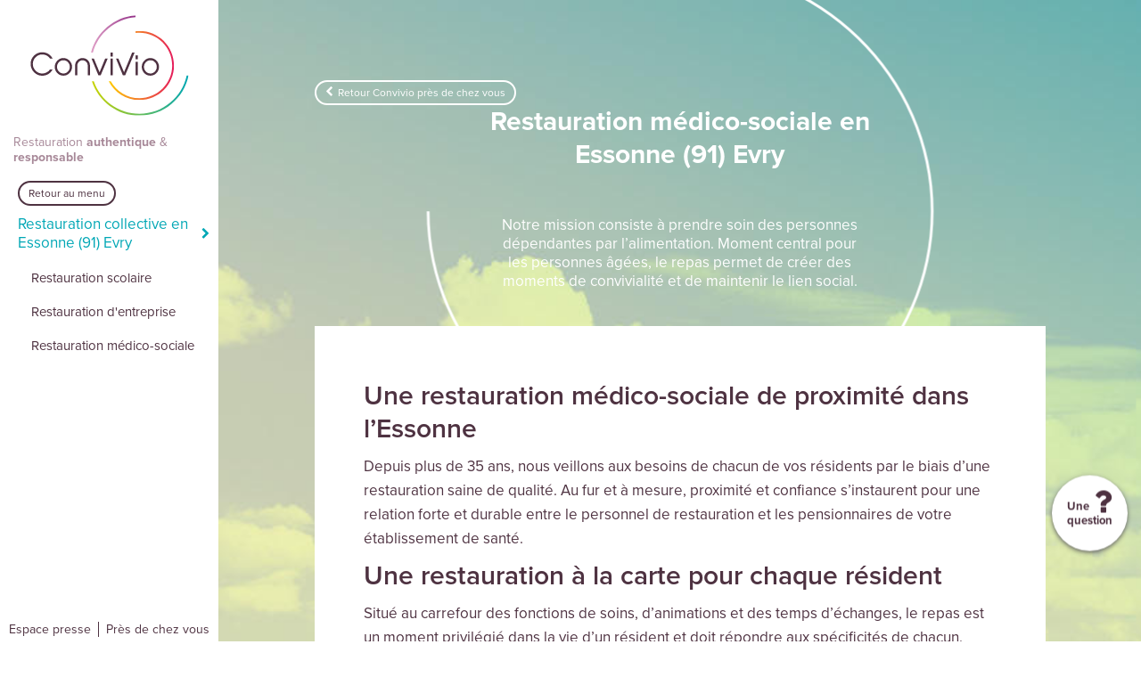

--- FILE ---
content_type: text/html; charset=utf-8
request_url: https://www.convivio.fr/cuisine-collective/restauration-collective-sante-essonne-evry
body_size: 20631
content:


<!-- THEME DEBUG -->
<!-- CALL: theme('html') -->
<!-- FILE NAME SUGGESTIONS:
   * html--node--139.tpl.php
   * html--node--%.tpl.php
   * html--node.tpl.php
   x html.tpl.php
-->
<!-- BEGIN OUTPUT from 'sites/all/themes/convivio/templates/html.tpl.php' -->
<!DOCTYPE html PUBLIC "-//W3C//DTD XHTML+RDFa 1.0//EN"
  "http://www.w3.org/MarkUp/DTD/xhtml-rdfa-1.dtd">
<html xmlns="http://www.w3.org/1999/xhtml" xml:lang="fr" version="XHTML+RDFa 1.0" dir="ltr"
  xmlns:content="http://purl.org/rss/1.0/modules/content/"
  xmlns:dc="http://purl.org/dc/terms/"
  xmlns:foaf="http://xmlns.com/foaf/0.1/"
  xmlns:og="http://ogp.me/ns#"
  xmlns:rdfs="http://www.w3.org/2000/01/rdf-schema#"
  xmlns:sioc="http://rdfs.org/sioc/ns#"
  xmlns:sioct="http://rdfs.org/sioc/types#"
  xmlns:skos="http://www.w3.org/2004/02/skos/core#"
  xmlns:xsd="http://www.w3.org/2001/XMLSchema#"
  xmlns:fb="http://ogp.me/ns/fb#"
  itemscope itemtype="http://schema.org/Article"
  xmlns:article="http://ogp.me/ns/article#"
  xmlns:book="http://ogp.me/ns/book#"
  xmlns:profile="http://ogp.me/ns/profile#"
  xmlns:video="http://ogp.me/ns/video#"
  xmlns:product="http://ogp.me/ns/product#">

<head profile="http://www.w3.org/1999/xhtml/vocab">
  <meta http-equiv="Content-Type" content="text/html; charset=utf-8" />
<link rel="shortcut icon" href="https://www.convivio.fr/sites/default/files/favicon-16x16.png" type="image/png" />
<meta name="description" content="Découvrez Convivio, le spécialiste de la restauration médico-social en Essonne : une cuisine évolutive au service des convives depuis 1982." />
<meta name="robots" content="follow, index" />
<meta name="generator" content="Drupal 7 (http://drupal.org)" />
<link rel="canonical" href="https://www.convivio.fr/cuisine-collective/restauration-collective-sante-essonne-evry" />
<link rel="shortlink" href="https://www.convivio.fr/node/139" />
<meta property="og:site_name" content="Convivio" />
<meta property="og:type" content="article" />
<meta property="og:url" content="https://www.convivio.fr/cuisine-collective/restauration-collective-sante-essonne-evry" />
<meta property="og:title" content="Restauration médico-sociale" />
<meta property="og:description" content="Notre mission consiste à prendre soin des personnes dépendantes par l’alimentation. Moment central pour les personnes âgées, le repas permet de créer des moments de convivialité et de maintenir le lien social." />
<meta property="og:updated_time" content="2017-08-24T14:54:27+02:00" />
<meta name="twitter:card" content="summary" />
<meta name="twitter:url" content="https://www.convivio.fr/cuisine-collective/restauration-collective-sante-essonne-evry" />
<meta name="twitter:title" content="Restauration médico-sociale" />
<meta name="twitter:description" content="Notre mission consiste à prendre soin des personnes dépendantes par l’alimentation. Moment central pour les personnes âgées, le repas permet de créer des moments de convivialité et de maintenir le lien social." />
<meta property="article:published_time" content="2015-10-09T09:51:31+02:00" />
<meta property="article:modified_time" content="2017-08-24T14:54:27+02:00" />
<meta itemprop="name" content="Restauration médico-sociale" />
<meta itemprop="description" content="Notre mission consiste à prendre soin des personnes dépendantes par l’alimentation. Moment central pour les personnes âgées, le repas permet de créer des moments de convivialité et de maintenir le lien social." />
  <title>Restauration de santé en Essonne - Evry | Convivio</title>
  <meta name="viewport" content="width=device-width, initial-scale=1.0" />
  <script src="https://use.typekit.net/otn4qgw.js"></script>
  <script>try{Typekit.load({ async: true });}catch(e){}</script>

  <!-- Google Tag Manager -->
<script>(function(w,d,s,l,i){w[l]=w[l]||[];w[l].push({'gtm.start':
new Date().getTime(),event:'gtm.js'});var f=d.getElementsByTagName(s)[0],
j=d.createElement(s),dl=l!='dataLayer'?'&l='+l:'';j.async=true;j.src=
'https://www.googletagmanager.com/gtm.js?id='+i+dl;f.parentNode.insertBefore(j,f);
})(window,document,'script','dataLayer','GTM-K5DSNZMZ');</script>
<!-- End Google Tag Manager -->


  <style type="text/css" media="all">
@import url("https://www.convivio.fr/modules/system/system.base.css?sqwa79");
@import url("https://www.convivio.fr/modules/system/system.menus.css?sqwa79");
@import url("https://www.convivio.fr/modules/system/system.messages.css?sqwa79");
@import url("https://www.convivio.fr/modules/system/system.theme.css?sqwa79");
</style>
<style type="text/css" media="all">
@import url("https://www.convivio.fr/sites/all/modules/simplenews/simplenews.css?sqwa79");
@import url("https://www.convivio.fr/modules/comment/comment.css?sqwa79");
@import url("https://www.convivio.fr/sites/all/modules/date/date_api/date.css?sqwa79");
@import url("https://www.convivio.fr/sites/all/modules/date/date_popup/themes/datepicker.1.7.css?sqwa79");
@import url("https://www.convivio.fr/modules/field/theme/field.css?sqwa79");
@import url("https://www.convivio.fr/modules/node/node.css?sqwa79");
@import url("https://www.convivio.fr/modules/search/search.css?sqwa79");
@import url("https://www.convivio.fr/modules/user/user.css?sqwa79");
@import url("https://www.convivio.fr/sites/all/modules/views/css/views.css?sqwa79");
</style>
<style type="text/css" media="all">
@import url("https://www.convivio.fr/sites/all/modules/ctools/css/ctools.css?sqwa79");
@import url("https://www.convivio.fr/sites/all/modules/views_slideshow/views_slideshow.css?sqwa79");
</style>
<link type="text/css" rel="stylesheet" href="https://cdnjs.cloudflare.com/ajax/libs/font-awesome/4.4.0/css/font-awesome.min.css" media="all" />
<style type="text/css" media="all">
@import url("https://www.convivio.fr/sites/all/themes/convivio/css/tb-megamenu/bootstrap.css?sqwa79");
@import url("https://www.convivio.fr/sites/all/themes/convivio/css/tb-megamenu/base.css?sqwa79");
@import url("https://www.convivio.fr/sites/all/themes/convivio/css/tb-megamenu/default.css?sqwa79");
@import url("https://www.convivio.fr/sites/all/modules/tb_megamenu/css/compatibility.css?sqwa79");
</style>
<link type="text/css" rel="stylesheet" href="//cdnjs.cloudflare.com/ajax/libs/select2/4.0.0/css/select2.min.css" media="all" />
<style type="text/css" media="all">
@import url("https://www.convivio.fr/sites/all/themes/convivio/js/flexslider/flexslider.css?sqwa79");
</style>
<style type="text/css" media="all">
@import url("https://www.convivio.fr/sites/all/themes/convivio/css/normalize.css?sqwa79");
@import url("https://www.convivio.fr/sites/all/themes/convivio/css/helpers.css?sqwa79");
@import url("https://www.convivio.fr/sites/all/themes/convivio/css/drupal.css?sqwa79");
@import url("https://www.convivio.fr/sites/all/themes/convivio/css/style.css?sqwa79");
@import url("https://www.convivio.fr/sites/all/themes/convivio/css/structure.css?sqwa79");
@import url("https://www.convivio.fr/sites/all/themes/convivio/css/navigation.css?sqwa79");
@import url("https://www.convivio.fr/sites/all/themes/convivio/css/blocks.css?sqwa79");
@import url("https://www.convivio.fr/sites/all/themes/convivio/css/elements.css?sqwa79");
</style>
<style type="text/css" media="print">
@import url("https://www.convivio.fr/sites/all/themes/convivio/css/print.css?sqwa79");
</style>
<style type="text/css" media="all">
@import url("https://www.convivio.fr/sites/all/themes/convivio/css/types/department.css?sqwa79");
</style>

<!--[if lte IE 7]>
<link type="text/css" rel="stylesheet" href="https://www.convivio.fr/sites/all/themes/convivio/css/ie.css?sqwa79" media="all" />
<![endif]-->

<!--[if IE 6]>
<link type="text/css" rel="stylesheet" href="https://www.convivio.fr/sites/all/themes/convivio/css/ie6.css?sqwa79" media="all" />
<![endif]-->
<link type="text/css" rel="stylesheet" href="https://www.convivio.fr/sites/all/themes/convivio/fonts/font-awesome/css/font-awesome.css?sqwa79" media="all" />
<link type="text/css" rel="stylesheet" href="https://www.convivio.fr/sites/all/themes/convivio/fonts/fontello/css/fontello.css?sqwa79" media="all" />
  <script type="text/javascript" src="https://www.convivio.fr/sites/all/modules/jquery_update/replace/jquery/1.10/jquery.min.js?v=1.10.2"></script>
<script type="text/javascript" src="https://www.convivio.fr/misc/jquery-extend-3.4.0.js?v=1.10.2"></script>
<script type="text/javascript" src="https://www.convivio.fr/misc/jquery.once.js?v=1.2"></script>
<script type="text/javascript" src="https://www.convivio.fr/misc/drupal.js?sqwa79"></script>
<script type="text/javascript" src="//cdnjs.cloudflare.com/ajax/libs/select2/4.0.0/js/select2.full.js"></script>
<script type="text/javascript" src="https://www.convivio.fr/sites/default/files/languages/fr_9zslq1N6gUg6ewBf4Sqtg7eJE5BUNxdo270-_aRontk.js?sqwa79"></script>
<script type="text/javascript" src="https://www.convivio.fr/sites/all/modules/views_slideshow/js/views_slideshow.js?sqwa79"></script>
<script type="text/javascript" src="https://www.convivio.fr/sites/all/themes/convivio/js/tb-megamenu-frontend.js?sqwa79"></script>
<script type="text/javascript" src="https://www.convivio.fr/sites/all/modules/tb_megamenu/js/tb-megamenu-touch.js?sqwa79"></script>
<script type="text/javascript" src="https://www.convivio.fr/sites/all/themes/convivio/js/main.js?sqwa79"></script>
<script type="text/javascript" src="https://www.convivio.fr/sites/all/themes/convivio/js/matrix_search/search.js?sqwa79"></script>
<script type="text/javascript" src="https://www.convivio.fr/sites/all/themes/convivio/js/flexslider/jquery.flexslider.js?sqwa79"></script>
<script type="text/javascript">
<!--//--><![CDATA[//><!--
jQuery.extend(Drupal.settings, {"basePath":"\/","pathPrefix":"","ajaxPageState":{"theme":"convivio","theme_token":"mmPCHHXXN9ix_Y9iiG8XZPBhiBbYQs-dO1ewBp9hZfM","js":{"sites\/all\/modules\/jquery_update\/replace\/jquery\/1.10\/jquery.min.js":1,"misc\/jquery-extend-3.4.0.js":1,"misc\/jquery.once.js":1,"misc\/drupal.js":1,"\/\/cdnjs.cloudflare.com\/ajax\/libs\/select2\/4.0.0\/js\/select2.full.js":1,"public:\/\/languages\/fr_9zslq1N6gUg6ewBf4Sqtg7eJE5BUNxdo270-_aRontk.js":1,"sites\/all\/modules\/views_slideshow\/js\/views_slideshow.js":1,"sites\/all\/modules\/tb_megamenu\/js\/tb-megamenu-frontend.js":1,"sites\/all\/modules\/tb_megamenu\/js\/tb-megamenu-touch.js":1,"sites\/all\/themes\/convivio\/js\/main.js":1,"sites\/all\/themes\/convivio\/js\/matrix_search\/search.js":1,"sites\/all\/themes\/convivio\/js\/flexslider\/jquery.flexslider.js":1},"css":{"modules\/system\/system.base.css":1,"modules\/system\/system.menus.css":1,"modules\/system\/system.messages.css":1,"modules\/system\/system.theme.css":1,"sites\/all\/modules\/simplenews\/simplenews.css":1,"modules\/comment\/comment.css":1,"sites\/all\/modules\/date\/date_api\/date.css":1,"sites\/all\/modules\/date\/date_popup\/themes\/datepicker.1.7.css":1,"modules\/field\/theme\/field.css":1,"modules\/node\/node.css":1,"modules\/search\/search.css":1,"modules\/user\/user.css":1,"sites\/all\/modules\/views\/css\/views.css":1,"sites\/all\/modules\/ctools\/css\/ctools.css":1,"sites\/all\/modules\/views_slideshow\/views_slideshow.css":1,"https:\/\/cdnjs.cloudflare.com\/ajax\/libs\/font-awesome\/4.4.0\/css\/font-awesome.min.css":1,"sites\/all\/modules\/tb_megamenu\/css\/bootstrap.css":1,"sites\/all\/modules\/tb_megamenu\/css\/base.css":1,"sites\/all\/modules\/tb_megamenu\/css\/default.css":1,"sites\/all\/modules\/tb_megamenu\/css\/compatibility.css":1,"\/\/cdnjs.cloudflare.com\/ajax\/libs\/select2\/4.0.0\/css\/select2.min.css":1,"sites\/all\/themes\/convivio\/js\/flexslider\/flexslider.css":1,"sites\/all\/themes\/convivio\/css\/normalize.css":1,"sites\/all\/themes\/convivio\/css\/helpers.css":1,"sites\/all\/themes\/convivio\/css\/drupal.css":1,"sites\/all\/themes\/convivio\/css\/style.css":1,"sites\/all\/themes\/convivio\/css\/structure.css":1,"sites\/all\/themes\/convivio\/css\/navigation.css":1,"sites\/all\/themes\/convivio\/css\/blocks.css":1,"sites\/all\/themes\/convivio\/css\/elements.css":1,"sites\/all\/themes\/convivio\/css\/print.css":1,"sites\/all\/themes\/convivio\/css\/types\/department.css":1,"sites\/all\/themes\/convivio\/css\/ie.css":1,"sites\/all\/themes\/convivio\/css\/ie6.css":1,"sites\/all\/themes\/convivio\/fonts\/font-awesome\/css\/font-awesome.css":1,"sites\/all\/themes\/convivio\/fonts\/fontello\/css\/fontello.css":1}},"urlIsAjaxTrusted":{"\/cuisine-collective\/restauration-collective-sante-essonne-evry":true},"matrice_search":{"collectivity":["3","55","4","3#restauration-chaude","5","63","5","6"],"school":["3","","4","3#restauration-chaude","5","63","5","6"],"nursery":["3","","4","3#restauration-chaude","5","63","5","6"],"recreation_center":["3","","4","3#restauration-chaude","5","63","5","6"],"entreprise":["3","55","4","3#restauration-chaude","5","63","5","6"],"health":["3","","4","3#restauration-chaude","5","63","5","6"]},"convivio":[]});
//--><!]]>
</script>
</head>
<body class="html not-front not-logged-in no-sidebars page-node page-node- page-node-139 node-type-page-restoration footer-columns" >

  <script>
  (function(i,s,o,g,r,a,m){i['GoogleAnalyticsObject']=r;i[r]=i[r]||function(){

    (i[r].q=i[r].q||[]).push(arguments)},i[r].l=1*new Date();a=s.createElement(o),

      m=s.getElementsByTagName(o)[0];a.async=1;a.src=g;m.parentNode.insertBefore(a,m)

  })(window,document,'script','//www.google-analytics.com/analytics.js','ga');

  ga('create', 'UA-31358660-1', 'auto');
  ga('send', 'pageview');

  </script>
  
  <div id="skip-link">
    <a href="#main-content" class="element-invisible element-focusable">Aller au contenu principal</a>
  </div>
    

<!-- THEME DEBUG -->
<!-- CALL: theme('page') -->
<!-- FILE NAME SUGGESTIONS:
   * page--node--139.tpl.php
   * page--node--%.tpl.php
   * page--node.tpl.php
   x page.tpl.php
-->
<!-- BEGIN OUTPUT from 'sites/all/themes/convivio/templates/page.tpl.php' -->
<div class="page-wrapper">
  <div class="page">

    <div class="header without-secondary-menu">

                  <a href="/" title="Accueil" rel="home" class="logo">
            <!-- <img src="https://www.convivio.fr/sites/all/themes/convivio/logo.png" alt="Accueil"/> -->
            <!--<svg id="Calque_1" xmlns="http://www.w3.org/2000/svg" xmlns:xlink="http://www.w3.org/1999/xlink" viewBox="-214.2 588.6 210 133"><style>.st0{fill:#4E3141;} .st1{clip-path:url(#SVGID_2_);fill:url(#SVGID_3_);} .st2{clip-path:url(#SVGID_5_);fill:url(#SVGID_6_);} .st3{clip-path:url(#SVGID_8_);fill:url(#SVGID_9_);}</style><path class="st0" d="M-185.1 660.3c-1.4 2.6-3.3 4.6-5.6 6.1-2.4 1.4-5 2.2-8 2.3-4.3.1-7.9-1.5-10.9-4.6-3-3.1-4.6-6.8-4.6-11.1 0-4.4 1.5-8.1 4.6-11.1 3-2.9 6.6-4.4 10.9-4.3 3 0 5.7.8 8.2 2.3 2.4 1.5 4.2 3.5 5.5 6h-3.4c-2.5-3.7-6-5.5-10.5-5.4-3.3 0-6.2 1.2-8.6 3.6-2.4 2.4-3.7 5.3-3.7 8.7-.1 3.5 1.1 6.6 3.6 9.1 2.5 2.6 5.5 3.9 9 3.9 2 0 4-.5 6-1.6 1.9-1 3.3-2.3 4.3-3.9h3.2zm25.9-3.4c0 3.2-1.2 6-3.5 8.3s-5.1 3.5-8.3 3.3c-3.1-.1-5.7-1.3-7.9-3.5-2.2-2.3-3.2-5-3.2-8.1 0-3.3 1.2-6.1 3.5-8.4 2.3-2.3 5.1-3.5 8.3-3.3 3.1.1 5.7 1.3 7.9 3.6 2.1 2.3 3.2 5 3.2 8.1m-3-.2c-.1-2.4-.9-4.4-2.5-6.1-1.6-1.7-3.6-2.5-5.8-2.5-2.4 0-4.4.8-6.1 2.5-1.7 1.7-2.5 3.7-2.5 6.1-.1 2.4.7 4.4 2.3 6.2 1.6 1.8 3.5 2.7 5.8 2.8 2.5.1 4.6-.7 6.3-2.6 1.7-1.8 2.6-4 2.5-6.4m26.8 11.4h-3v-13c0-1.9-.7-3.5-2.1-4.9-1.4-1.4-3-2-4.8-2-1.9 0-3.5.7-4.9 2-1.4 1.4-2.1 3-2.1 4.9v13h-3v-12.7c0-2.9.9-5.3 2.8-7.2 1.9-1.9 4.2-2.9 7.1-2.9 2.8 0 5.2 1 7.1 2.9 1.9 1.9 2.8 4.3 2.8 7.2l.1 12.7zm23.6-22.3l-9.3 22.3h-3.1l-9.2-22.3h3.2l7.6 18.3 7.5-18.3h3.3zm35.8-7.9l-12.5 30.2h-3.1l-9.2-22.3h3.1l7.6 18.3 10.8-26.2h3.3zm1.3 12.3h3v17.9h-3v-17.9zm0-8.6h3v5.2h-3v-5.2zm31.2 15.3c0 3.2-1.2 6-3.5 8.3s-5.1 3.5-8.3 3.3c-3.1-.1-5.7-1.3-7.9-3.5-2.2-2.3-3.2-5-3.2-8.1 0-3.3 1.2-6.1 3.5-8.4 2.3-2.3 5.1-3.5 8.3-3.3 3.1.1 5.7 1.3 7.9 3.6 2.1 2.3 3.2 5 3.2 8.1m-3-.2c-.1-2.4-.9-4.4-2.5-6.1-1.6-1.7-3.6-2.5-5.8-2.5-2.4 0-4.4.8-6.1 2.5-1.7 1.7-2.5 3.7-2.6 6.1s.7 4.4 2.3 6.2 3.5 2.7 5.8 2.8c2.5.1 4.6-.7 6.3-2.6 1.8-1.8 2.6-4 2.6-6.4m-58.7-13.6h-3v-5.2h3v5.2zm0 25h-3v-22.3h3v22.3z"/><defs><path id="SVGID_1_" d="M-74.7 609.3v2.4c1.7-.2 3.4-.3 5.2-.3 24 0 43.5 19.5 43.5 43.5s-19.5 43.5-43.5 43.5c-16.4 0-30.7-9.1-38.1-22.6h-2.7c7.6 14.8 23.1 25 40.9 25 25.3 0 45.9-20.6 45.9-45.9S-44.1 609-69.4 609c-1.9 0-3.6.1-5.3.3"/></defs><clipPath id="SVGID_2_"><use xlink:href="#SVGID_1_" overflow="visible"/></clipPath><linearGradient id="SVGID_3_" gradientUnits="userSpaceOnUse" x1="-536.111" y1="581.746" x2="-533.153" y2="581.746" gradientTransform="matrix(29.3457 0 0 -29.3457 15622.157 17726.693)"><stop offset="0" stop-color="#FFCB00"/><stop offset="1" stop-color="#E51B5B"/></linearGradient><path class="st1" d="M-110.4 609h86.8v91.9h-86.8V609z"/><g><defs><path id="SVGID_4_" d="M-134 637.9h2.5c7.1-25.6 29.6-44.8 56.8-46.9v-2.4c-28.6 2.1-52.1 22.4-59.3 49.3"/></defs><clipPath id="SVGID_5_"><use xlink:href="#SVGID_4_" overflow="visible"/></clipPath><linearGradient id="SVGID_6_" gradientUnits="userSpaceOnUse" x1="-536.013" y1="574.227" x2="-533.053" y2="574.227" gradientTransform="matrix(20.038 0 0 -20.038 10606.618 12119.566)"><stop offset="0" stop-color="#E09FC7"/><stop offset="1" stop-color="#933188"/></linearGradient><path class="st2" d="M-134 588.5h59.3v49.4H-134v-49.4z"/></g><g><defs><path id="SVGID_7_" d="M-6.7 668.1c-6.1 29.2-32 51.1-62.9 51.1-28.1 0-52-18.1-60.7-43.3h-2.5c8.8 26.5 33.8 45.7 63.3 45.7 32.3 0 59.2-23 65.3-53.5h-2.5z"/></defs><clipPath id="SVGID_8_"><use xlink:href="#SVGID_7_" overflow="visible"/></clipPath><linearGradient id="SVGID_9_" gradientUnits="userSpaceOnUse" x1="-537.066" y1="587.365" x2="-534.108" y2="587.365" gradientTransform="matrix(43.48 0 0 -43.48 23218.193 26232.756)"><stop offset="0" stop-color="#C9D300"/><stop offset="1" stop-color="#00A7B4"/></linearGradient><path class="st3" d="M-132.8 668.1H-4.2v53.5h-128.6v-53.5z"/></g></svg>-->

            <svg version="1.1" id="Calque_1" xmlns="http://www.w3.org/2000/svg" xmlns:xlink="http://www.w3.org/1999/xlink" x="0px" y="0px" viewBox="0 0 512 341" enable-background="new 0 0 512 341" xml:space="preserve">
            <g>
                <path fill="#4E3141" d="M95.371,182.908c-2.93,5.53-6.893,9.826-11.896,12.893c-5.003,3.07-10.686,4.66-17.046,4.768   c-9.009,0.113-16.74-3.119-23.175-9.702c-6.44-6.572-9.657-14.424-9.657-23.544c0-9.4,3.229-17.223,9.7-23.467   c6.3-6.196,14.006-9.257,23.132-9.208c6.36,0.059,12.134,1.686,17.333,4.893c4.979,3.15,8.85,7.386,11.609,12.688h-7.211   c-5.309-7.739-12.716-11.553-22.22-11.443c-7.089,0-13.18,2.556-18.294,7.673c-5.113,5.11-7.75,11.263-7.92,18.453   c-0.166,7.458,2.391,13.913,7.675,19.354c5.278,5.448,11.621,8.173,19.028,8.173c4.312,0,8.514-1.129,12.612-3.376   c3.92-2.143,6.991-4.86,9.199-8.153H95.371z"/>
                <path fill="#4E3141" d="M150.128,175.699c0,6.794-2.477,12.673-7.425,17.613c-4.948,4.953-10.814,7.314-17.615,7.094   c-6.586-0.168-12.152-2.654-16.709-7.464c-4.562-4.809-6.85-10.532-6.85-17.165c0-6.907,2.464-12.837,7.388-17.785   c4.918-4.949,10.777-7.309,17.578-7.089c6.575,0.217,12.165,2.75,16.746,7.584C147.835,163.329,150.128,169.066,150.128,175.699    M143.829,175.198c-0.165-4.998-1.957-9.27-5.364-12.826c-3.407-3.551-7.523-5.331-12.342-5.331   c-5.046-0.057-9.339,1.71-12.887,5.291c-3.542,3.578-5.346,7.899-5.395,12.948c-0.116,4.997,1.517,9.372,4.899,13.117   c3.375,3.751,7.504,5.705,12.385,5.873c5.212,0.275,9.658-1.529,13.34-5.415C142.152,184.966,143.939,180.42,143.829,175.198"/>
                <path fill="#4E3141" d="M200.63,199.324h-6.3v-27.607c0-3.985-1.468-7.41-4.379-10.284c-2.918-2.875-6.325-4.309-10.221-4.309   c-3.944,0-7.376,1.434-10.293,4.309c-2.924,2.874-4.379,6.299-4.379,10.284v27.607h-6.306v-26.943c0-6.138,1.988-11.235,5.976-15.3   c3.975-4.064,8.979-6.095,15.003-6.095c5.976,0,10.948,2.031,14.93,6.095c3.982,4.064,5.97,9.162,5.97,15.3V199.324z"/>
                <polygon fill="#4E3141" points="250.563,152.062 230.826,199.324 224.275,199.324 204.869,152.062 211.505,152.062    227.572,190.977 243.554,152.062  "/>
                <polygon fill="#4E3141" points="326.332,135.421 299.752,199.324 293.193,199.324 273.787,152.062 280.43,152.062 296.49,190.977    319.33,135.421  "/>
                <rect x="329.029" y="161.442" fill="#4E3141" width="6.301" height="37.885"/>
                <rect x="329.029" y="143.298" fill="#4E3141" width="6.301" height="11.028"/>
                <path fill="#4E3141" d="M395.041,175.699c0,6.794-2.469,12.673-7.418,17.613c-4.947,4.953-10.82,7.314-17.621,7.094   c-6.582-0.168-12.146-2.654-16.709-7.464c-4.562-4.809-6.844-10.532-6.844-17.165c0-6.908,2.465-12.837,7.381-17.785   c4.92-4.949,10.783-7.309,17.584-7.089c6.576,0.217,12.162,2.75,16.748,7.584C392.754,163.329,395.041,169.066,395.041,175.699    M388.742,175.198c-0.164-4.998-1.951-9.27-5.357-12.826c-3.406-3.551-7.523-5.331-12.35-5.331   c-5.039-0.057-9.334,1.71-12.879,5.291c-3.549,3.578-5.346,7.899-5.4,12.948c-0.111,4.997,1.521,9.372,4.904,13.117   c3.375,3.751,7.504,5.705,12.385,5.873c5.211,0.275,9.658-1.529,13.34-5.415C387.066,184.966,388.859,180.42,388.742,175.198"/>
                <path fill="#4E3141" d="M264.578,146.42h-6.301v-11.028h6.301V146.42z M264.578,199.327h-6.301v-47.261h6.301V199.327z"/>
            </g>
            <g>
                <defs>
                    <path id="SVGID_1_" d="M329.035,74.931v5.104c3.578-0.428,7.219-0.651,10.906-0.651c50.838,0,92.189,41.361,92.189,92.19    c0,50.833-41.352,92.182-92.189,92.182c-34.746,0-65.064-19.328-80.777-47.795h-5.757c16.167,31.373,48.882,52.877,86.535,52.877    c53.627,0,97.26-43.639,97.26-97.264c0-53.63-43.633-97.264-97.26-97.264C336.26,74.31,332.619,74.527,329.035,74.931"/>
                </defs>
                <clipPath id="SVGID_2_">
                    <use xlink:href="#SVGID_1_" overflow="visible"/>
                </clipPath>

                    <linearGradient id="SVGID_3_" gradientUnits="userSpaceOnUse" x1="-42.6846" y1="596.1846" x2="-36.4214" y2="596.1846" gradientTransform="matrix(29.3457 0 0 -29.3457 1506 17667.0371)">
                    <stop offset="0" style="stop-color:#FFCB00"/>
                    <stop offset="1" style="stop-color:#E51B5B"/>
                </linearGradient>
                <rect x="253.407" y="74.31" clip-path="url(#SVGID_2_)" fill="url(#SVGID_3_)" width="183.794" height="194.528"/>
            </g>
            <g>
                <defs>
                    <path id="SVGID_4_" d="M203.536,135.399h5.259c14.96-54.126,62.59-94.824,120.24-99.419v-5.092    C268.57,35.531,218.655,78.448,203.536,135.399"/>
                </defs>
                <clipPath id="SVGID_5_">
                    <use xlink:href="#SVGID_4_" overflow="visible"/>
                </clipPath>

                    <linearGradient id="SVGID_6_" gradientUnits="userSpaceOnUse" x1="-46.021" y1="598.5859" x2="-39.7578" y2="598.5859" gradientTransform="matrix(20.0379 0 0 -20.0379 1125.7031 12077.5166)">
                    <stop offset="0" style="stop-color:#E09FC7"/>
                    <stop offset="1" style="stop-color:#933188"/>
                </linearGradient>
                <rect x="203.536" y="30.889" clip-path="url(#SVGID_5_)" fill="url(#SVGID_6_)" width="125.5" height="104.511"/>
            </g>
            <g>
                <defs>
                    <path id="SVGID_7_" d="M473.123,199.321c-12.846,61.749-67.684,108.28-133.182,108.28c-59.475,0-110.143-38.359-128.583-91.641    h-5.37c18.654,56.131,71.652,96.717,133.953,96.717c68.316,0,125.426-48.795,138.361-113.356H473.123z"/>
                </defs>
                <clipPath id="SVGID_8_">
                    <use xlink:href="#SVGID_7_" overflow="visible"/>
                </clipPath>

                    <linearGradient id="SVGID_9_" gradientUnits="userSpaceOnUse" x1="-42.7285" y1="595.4678" x2="-36.4653" y2="595.4678" gradientTransform="matrix(43.4788 0 0 -43.4788 2063.75 26146.2461)">
                    <stop offset="0" style="stop-color:#C9D300"/>
                    <stop offset="1" style="stop-color:#00A7B4"/>
                </linearGradient>
                <rect x="205.988" y="199.321" clip-path="url(#SVGID_8_)" fill="url(#SVGID_9_)" width="272.314" height="113.356"/>
            </g>
            </svg>
          </a>
        
                  <p class="logo-baseline">
           <span>Restauration <strong>authentique</strong> & <strong>responsable</strong></span>
          </p> <!-- /#name-and-slogan -->
        
        <ul class="switch-menu-list list-unstyled list-inline">
          <li class="switch-menu-item">
            <button class="switch-menu-btn switch-menu-btn-help button-unstyled">
              <span class="switch-menu-icon icon-interrogation" aria-hidden="true"></span>
              <span class="switch-menu-label">Aide</span>
            </button>
          </li>
          <!-- whitespace -->
          <li class="switch-menu-item">
            <button class="switch-menu-btn switch-menu-btn-menu button-unstyled">
              <span class="switch-menu-icon switch-menu-open" aria-hidden="true"></span>
              <span class="switch-menu-label">Menu</span>
            </button>
          </li>
        </ul>
        <div class="clearfix"></div>
        
        

<!-- THEME DEBUG -->
<!-- CALL: theme('region') -->
<!-- FILE NAME SUGGESTIONS:
   * region--header.tpl.php
   x region.tpl.php
-->
<!-- BEGIN OUTPUT from 'modules/system/region.tpl.php' -->
  <div class="region region-header">
    

<!-- THEME DEBUG -->
<!-- CALL: theme('block') -->
<!-- FILE NAME SUGGESTIONS:
   * block--tb-megamenu--main-menu.tpl.php
   * block--tb-megamenu.tpl.php
   * block--header.tpl.php
   x block.tpl.php
-->
<!-- BEGIN OUTPUT from 'modules/block/block.tpl.php' -->
<div id="block-tb-megamenu-main-menu" class="block block-tb-megamenu">

    
  <div class="content">
    

<!-- THEME DEBUG -->
<!-- CALL: theme('tb_megamenu') -->
<!-- BEGIN OUTPUT from 'sites/all/themes/convivio/templates/tb_megamenu/tb-megamenu.tpl.php' -->
<div  class="tb-megamenu tb-megamenu-main-menu hidden">
    <button class="back to-parent hidden btn btn-small button-unstyled">Retour au menu</button>

    <button data-target=".nav-collapse" data-toggle="collapse" class="btn btn-navbar tb-megamenu-button" type="button">
      <i class="fa fa-reorder"></i>
    </button>
    <div class="nav-collapse  always-show">
    

<!-- THEME DEBUG -->
<!-- CALL: theme('tb_megamenu_nav') -->
<!-- BEGIN OUTPUT from 'sites/all/modules/tb_megamenu/templates/tb-megamenu-nav.tpl.php' -->
<ul  class="tb-megamenu-nav nav level-0 items-8">
  

<!-- THEME DEBUG -->
<!-- CALL: theme('tb_megamenu_item') -->
<!-- BEGIN OUTPUT from 'sites/all/themes/convivio/templates/tb_megamenu/tb-megamenu-item.tpl.php' -->


<li  data-id="240" data-level="1" data-type="menu_item" data-class="" data-xicon="" data-caption="" data-alignsub="" data-group="0" data-hidewcol="0" data-hidesub="0" class="tb-megamenu-item level-1 mega dropdown">
  <a href="/solutions-cuisine-collective"  class="dropdown-toggle red" >
    
    Solutions          <span class="caret"></span>
        
        
  </a>
  

<!-- THEME DEBUG -->
<!-- CALL: theme('tb_megamenu_submenu') -->
<!-- BEGIN OUTPUT from 'sites/all/modules/tb_megamenu/templates/tb-megamenu-submenu.tpl.php' -->
<div  data-class="" data-width="" class="tb-megamenu-submenu dropdown-menu mega-dropdown-menu nav-child">
  <div class="mega-dropdown-inner">
    

<!-- THEME DEBUG -->
<!-- CALL: theme('tb_megamenu_row') -->
<!-- BEGIN OUTPUT from 'sites/all/modules/tb_megamenu/templates/tb-megamenu-row.tpl.php' -->
<div  class="tb-megamenu-row row-fluid">
  

<!-- THEME DEBUG -->
<!-- CALL: theme('tb_megamenu_column') -->
<!-- BEGIN OUTPUT from 'sites/all/modules/tb_megamenu/templates/tb-megamenu-column.tpl.php' -->
<div  data-class="" data-width="12" data-hidewcol="0" id="tb-megamenu-column-2" class="tb-megamenu-column span12  mega-col-nav">
  <div class="tb-megamenu-column-inner mega-inner clearfix">
        

<!-- THEME DEBUG -->
<!-- CALL: theme('tb_megamenu_subnav') -->
<!-- BEGIN OUTPUT from 'sites/all/modules/tb_megamenu/templates/tb-megamenu-subnav.tpl.php' -->
<ul  class="tb-megamenu-subnav mega-nav level-1 items-4">
  

<!-- THEME DEBUG -->
<!-- CALL: theme('tb_megamenu_item') -->
<!-- BEGIN OUTPUT from 'sites/all/themes/convivio/templates/tb_megamenu/tb-megamenu-item.tpl.php' -->


<li  data-id="450" data-level="2" data-type="menu_item" data-class="" data-xicon="" data-caption="" data-alignsub="" data-group="0" data-hidewcol="0" data-hidesub="0" class="tb-megamenu-item level-2 mega">
  <a href="/solutions-cuisine-collective/restauration-collective-sur-place-liaison-chaude"  class="red" >
    
    Restauration sur place        
        
  </a>
  </li>

<!-- END OUTPUT from 'sites/all/themes/convivio/templates/tb_megamenu/tb-megamenu-item.tpl.php' -->




<!-- THEME DEBUG -->
<!-- CALL: theme('tb_megamenu_item') -->
<!-- BEGIN OUTPUT from 'sites/all/themes/convivio/templates/tb_megamenu/tb-megamenu-item.tpl.php' -->


<li  data-id="451" data-level="2" data-type="menu_item" data-class="" data-xicon="" data-caption="" data-alignsub="" data-group="0" data-hidewcol="0" data-hidesub="0" class="tb-megamenu-item level-2 mega">
  <a href="/solutions-cuisine-collective/cuisine-centrale-liaison-froide"  class="green" >
    
    Livraison de repas        
        
  </a>
  </li>

<!-- END OUTPUT from 'sites/all/themes/convivio/templates/tb_megamenu/tb-megamenu-item.tpl.php' -->




<!-- THEME DEBUG -->
<!-- CALL: theme('tb_megamenu_item') -->
<!-- BEGIN OUTPUT from 'sites/all/themes/convivio/templates/tb_megamenu/tb-megamenu-item.tpl.php' -->


<li  data-id="452" data-level="2" data-type="menu_item" data-class="" data-xicon="" data-caption="" data-alignsub="" data-group="0" data-hidewcol="0" data-hidesub="0" class="tb-megamenu-item level-2 mega">
  <a href="/solutions-cuisine-collective/assistance-technique"  class="blue" >
    
    Assistance technique        
        
  </a>
  </li>

<!-- END OUTPUT from 'sites/all/themes/convivio/templates/tb_megamenu/tb-megamenu-item.tpl.php' -->




<!-- THEME DEBUG -->
<!-- CALL: theme('tb_megamenu_item') -->
<!-- BEGIN OUTPUT from 'sites/all/themes/convivio/templates/tb_megamenu/tb-megamenu-item.tpl.php' -->


<li  data-id="958" data-level="2" data-type="menu_item" data-class="" data-xicon="" data-caption="" data-alignsub="" data-group="0" data-hidewcol="0" data-hidesub="0" class="tb-megamenu-item level-2 mega dropdown-submenu">
  <a href="/solutions-cuisine-collective/services"  class="dropdown-toggle orange" >
    
    Services +          <span class="caret"></span>
        
        
  </a>
  

<!-- THEME DEBUG -->
<!-- CALL: theme('tb_megamenu_submenu') -->
<!-- BEGIN OUTPUT from 'sites/all/modules/tb_megamenu/templates/tb-megamenu-submenu.tpl.php' -->
<div  data-class="" data-width="" class="tb-megamenu-submenu dropdown-menu mega-dropdown-menu nav-child">
  <div class="mega-dropdown-inner">
    

<!-- THEME DEBUG -->
<!-- CALL: theme('tb_megamenu_row') -->
<!-- BEGIN OUTPUT from 'sites/all/modules/tb_megamenu/templates/tb-megamenu-row.tpl.php' -->
<div  class="tb-megamenu-row row-fluid">
  

<!-- THEME DEBUG -->
<!-- CALL: theme('tb_megamenu_column') -->
<!-- BEGIN OUTPUT from 'sites/all/modules/tb_megamenu/templates/tb-megamenu-column.tpl.php' -->
<div  data-class="" data-width="12" data-hidewcol="0" id="tb-megamenu-column-1" class="tb-megamenu-column span12  mega-col-nav">
  <div class="tb-megamenu-column-inner mega-inner clearfix">
        

<!-- THEME DEBUG -->
<!-- CALL: theme('tb_megamenu_subnav') -->
<!-- BEGIN OUTPUT from 'sites/all/modules/tb_megamenu/templates/tb-megamenu-subnav.tpl.php' -->
<ul  class="tb-megamenu-subnav mega-nav level-2 items-2">
  

<!-- THEME DEBUG -->
<!-- CALL: theme('tb_megamenu_item') -->
<!-- BEGIN OUTPUT from 'sites/all/themes/convivio/templates/tb_megamenu/tb-megamenu-item.tpl.php' -->


<li  data-id="453" data-level="3" data-type="menu_item" data-class="" data-xicon="" data-caption="" data-alignsub="" data-group="0" data-hidewcol="0" data-hidesub="0" class="tb-megamenu-item level-3 mega">
  <a href="/solutions-cuisine-collective/services/bureau-etude-restauration-collective"  class="orange" >
    
    Bureau d'études, agencement        
        
  </a>
  </li>

<!-- END OUTPUT from 'sites/all/themes/convivio/templates/tb_megamenu/tb-megamenu-item.tpl.php' -->




<!-- THEME DEBUG -->
<!-- CALL: theme('tb_megamenu_item') -->
<!-- BEGIN OUTPUT from 'sites/all/themes/convivio/templates/tb_megamenu/tb-megamenu-item.tpl.php' -->


<li  data-id="1005" data-level="3" data-type="menu_item" data-class="" data-xicon="" data-caption="" data-alignsub="" data-group="0" data-hidewcol="0" data-hidesub="0" class="tb-megamenu-item level-3 mega">
  <a href="/solutions-cuisine-collective/services/centre-formation-restauration-collective"  class="orange" >
    
    Centre de formation        
        
  </a>
  </li>

<!-- END OUTPUT from 'sites/all/themes/convivio/templates/tb_megamenu/tb-megamenu-item.tpl.php' -->

</ul>

<!-- END OUTPUT from 'sites/all/modules/tb_megamenu/templates/tb-megamenu-subnav.tpl.php' -->

  </div>
</div>

<!-- END OUTPUT from 'sites/all/modules/tb_megamenu/templates/tb-megamenu-column.tpl.php' -->

</div>

<!-- END OUTPUT from 'sites/all/modules/tb_megamenu/templates/tb-megamenu-row.tpl.php' -->

  </div>
</div>

<!-- END OUTPUT from 'sites/all/modules/tb_megamenu/templates/tb-megamenu-submenu.tpl.php' -->

</li>

<!-- END OUTPUT from 'sites/all/themes/convivio/templates/tb_megamenu/tb-megamenu-item.tpl.php' -->

</ul>

<!-- END OUTPUT from 'sites/all/modules/tb_megamenu/templates/tb-megamenu-subnav.tpl.php' -->

  </div>
</div>

<!-- END OUTPUT from 'sites/all/modules/tb_megamenu/templates/tb-megamenu-column.tpl.php' -->

</div>

<!-- END OUTPUT from 'sites/all/modules/tb_megamenu/templates/tb-megamenu-row.tpl.php' -->

  </div>
</div>

<!-- END OUTPUT from 'sites/all/modules/tb_megamenu/templates/tb-megamenu-submenu.tpl.php' -->

</li>

<!-- END OUTPUT from 'sites/all/themes/convivio/templates/tb_megamenu/tb-megamenu-item.tpl.php' -->




<!-- THEME DEBUG -->
<!-- CALL: theme('tb_megamenu_item') -->
<!-- BEGIN OUTPUT from 'sites/all/themes/convivio/templates/tb_megamenu/tb-megamenu-item.tpl.php' -->


<li  data-id="445" data-level="1" data-type="menu_item" data-class="" data-xicon="" data-caption="" data-alignsub="" data-group="0" data-hidewcol="0" data-hidesub="0" class="tb-megamenu-item level-1 mega dropdown">
  <a href="/conseil-restauration-collective"  class="dropdown-toggle orange" >
    
    Convives          <span class="caret"></span>
        
        
  </a>
  

<!-- THEME DEBUG -->
<!-- CALL: theme('tb_megamenu_submenu') -->
<!-- BEGIN OUTPUT from 'sites/all/modules/tb_megamenu/templates/tb-megamenu-submenu.tpl.php' -->
<div  data-class="" data-width="" class="tb-megamenu-submenu dropdown-menu mega-dropdown-menu nav-child">
  <div class="mega-dropdown-inner">
    

<!-- THEME DEBUG -->
<!-- CALL: theme('tb_megamenu_row') -->
<!-- BEGIN OUTPUT from 'sites/all/modules/tb_megamenu/templates/tb-megamenu-row.tpl.php' -->
<div  class="tb-megamenu-row row-fluid">
  

<!-- THEME DEBUG -->
<!-- CALL: theme('tb_megamenu_column') -->
<!-- BEGIN OUTPUT from 'sites/all/modules/tb_megamenu/templates/tb-megamenu-column.tpl.php' -->
<div  data-class="" data-width="12" data-hidewcol="0" id="tb-megamenu-column-4" class="tb-megamenu-column span12  mega-col-nav">
  <div class="tb-megamenu-column-inner mega-inner clearfix">
        

<!-- THEME DEBUG -->
<!-- CALL: theme('tb_megamenu_subnav') -->
<!-- BEGIN OUTPUT from 'sites/all/modules/tb_megamenu/templates/tb-megamenu-subnav.tpl.php' -->
<ul  class="tb-megamenu-subnav mega-nav level-1 items-5">
  

<!-- THEME DEBUG -->
<!-- CALL: theme('tb_megamenu_item') -->
<!-- BEGIN OUTPUT from 'sites/all/themes/convivio/templates/tb_megamenu/tb-megamenu-item.tpl.php' -->


<li  data-id="711" data-level="2" data-type="menu_item" data-class="" data-xicon="" data-caption="" data-alignsub="" data-group="0" data-hidewcol="0" data-hidesub="0" class="tb-megamenu-item level-2 mega dropdown-submenu">
  <a href="/conseil-restauration-collective/restauration-collective-scolaire"  class="dropdown-toggle orange" >
    
    Etablissements scolaires          <span class="caret"></span>
        
        
  </a>
  

<!-- THEME DEBUG -->
<!-- CALL: theme('tb_megamenu_submenu') -->
<!-- BEGIN OUTPUT from 'sites/all/modules/tb_megamenu/templates/tb-megamenu-submenu.tpl.php' -->
<div  data-class="" data-width="" class="tb-megamenu-submenu dropdown-menu mega-dropdown-menu nav-child">
  <div class="mega-dropdown-inner">
    

<!-- THEME DEBUG -->
<!-- CALL: theme('tb_megamenu_row') -->
<!-- BEGIN OUTPUT from 'sites/all/modules/tb_megamenu/templates/tb-megamenu-row.tpl.php' -->
<div  class="tb-megamenu-row row-fluid">
  

<!-- THEME DEBUG -->
<!-- CALL: theme('tb_megamenu_column') -->
<!-- BEGIN OUTPUT from 'sites/all/modules/tb_megamenu/templates/tb-megamenu-column.tpl.php' -->
<div  data-class="" data-width="12" data-hidewcol="0" id="tb-megamenu-column-3" class="tb-megamenu-column span12  mega-col-nav">
  <div class="tb-megamenu-column-inner mega-inner clearfix">
        

<!-- THEME DEBUG -->
<!-- CALL: theme('tb_megamenu_subnav') -->
<!-- BEGIN OUTPUT from 'sites/all/modules/tb_megamenu/templates/tb-megamenu-subnav.tpl.php' -->
<ul  class="tb-megamenu-subnav mega-nav level-2 items-2">
  

<!-- THEME DEBUG -->
<!-- CALL: theme('tb_megamenu_item') -->
<!-- BEGIN OUTPUT from 'sites/all/themes/convivio/templates/tb_megamenu/tb-megamenu-item.tpl.php' -->


<li  data-id="715" data-level="3" data-type="menu_item" data-class="" data-xicon="" data-caption="" data-alignsub="" data-group="0" data-hidewcol="0" data-hidesub="0" class="tb-megamenu-item level-3 mega">
  <a href="/conseil-restauration-collective/restauration-collective-scolaire/repas-menu-cantine-scolaire"  class="orange" >
    
    Maternelles-primaires        
        
  </a>
  </li>

<!-- END OUTPUT from 'sites/all/themes/convivio/templates/tb_megamenu/tb-megamenu-item.tpl.php' -->




<!-- THEME DEBUG -->
<!-- CALL: theme('tb_megamenu_item') -->
<!-- BEGIN OUTPUT from 'sites/all/themes/convivio/templates/tb_megamenu/tb-megamenu-item.tpl.php' -->


<li  data-id="716" data-level="3" data-type="menu_item" data-class="" data-xicon="" data-caption="" data-alignsub="" data-group="0" data-hidewcol="0" data-hidesub="0" class="tb-megamenu-item level-3 mega">
  <a href="/conseil-restauration-collective/restauration-collective-scolaire/cantine-scolaire-college-lycee"  class="orange" >
    
    Collèges-lycées        
        
  </a>
  </li>

<!-- END OUTPUT from 'sites/all/themes/convivio/templates/tb_megamenu/tb-megamenu-item.tpl.php' -->

</ul>

<!-- END OUTPUT from 'sites/all/modules/tb_megamenu/templates/tb-megamenu-subnav.tpl.php' -->

  </div>
</div>

<!-- END OUTPUT from 'sites/all/modules/tb_megamenu/templates/tb-megamenu-column.tpl.php' -->

</div>

<!-- END OUTPUT from 'sites/all/modules/tb_megamenu/templates/tb-megamenu-row.tpl.php' -->

  </div>
</div>

<!-- END OUTPUT from 'sites/all/modules/tb_megamenu/templates/tb-megamenu-submenu.tpl.php' -->

</li>

<!-- END OUTPUT from 'sites/all/themes/convivio/templates/tb_megamenu/tb-megamenu-item.tpl.php' -->




<!-- THEME DEBUG -->
<!-- CALL: theme('tb_megamenu_item') -->
<!-- BEGIN OUTPUT from 'sites/all/themes/convivio/templates/tb_megamenu/tb-megamenu-item.tpl.php' -->


<li  data-id="712" data-level="2" data-type="menu_item" data-class="" data-xicon="" data-caption="" data-alignsub="" data-group="0" data-hidewcol="0" data-hidesub="0" class="tb-megamenu-item level-2 mega">
  <a href="/conseil-restauration-collective/restauration-collective-entreprise"  class="orange" >
    
    Entreprises        
        
  </a>
  </li>

<!-- END OUTPUT from 'sites/all/themes/convivio/templates/tb_megamenu/tb-megamenu-item.tpl.php' -->




<!-- THEME DEBUG -->
<!-- CALL: theme('tb_megamenu_item') -->
<!-- BEGIN OUTPUT from 'sites/all/themes/convivio/templates/tb_megamenu/tb-megamenu-item.tpl.php' -->


<li  data-id="713" data-level="2" data-type="menu_item" data-class="" data-xicon="" data-caption="" data-alignsub="" data-group="0" data-hidewcol="0" data-hidesub="0" class="tb-megamenu-item level-2 mega">
  <a href="/conseil-restauration-collective/restauration-collective-maison-retraite-ehpad"  class="orange" >
    
    Médico-social        
        
  </a>
  </li>

<!-- END OUTPUT from 'sites/all/themes/convivio/templates/tb_megamenu/tb-megamenu-item.tpl.php' -->




<!-- THEME DEBUG -->
<!-- CALL: theme('tb_megamenu_item') -->
<!-- BEGIN OUTPUT from 'sites/all/themes/convivio/templates/tb_megamenu/tb-megamenu-item.tpl.php' -->


<li  data-id="714" data-level="2" data-type="menu_item" data-class="" data-xicon="" data-caption="" data-alignsub="" data-group="0" data-hidewcol="0" data-hidesub="0" class="tb-megamenu-item level-2 mega">
  <a href="/conseil-restauration-collective/restauration-collective-creche"  class="orange" >
    
    Crèches        
        
  </a>
  </li>

<!-- END OUTPUT from 'sites/all/themes/convivio/templates/tb_megamenu/tb-megamenu-item.tpl.php' -->




<!-- THEME DEBUG -->
<!-- CALL: theme('tb_megamenu_item') -->
<!-- BEGIN OUTPUT from 'sites/all/themes/convivio/templates/tb_megamenu/tb-megamenu-item.tpl.php' -->


<li  data-id="959" data-level="2" data-type="menu_item" data-class="" data-xicon="" data-caption="" data-alignsub="" data-group="0" data-hidewcol="0" data-hidesub="0" class="tb-megamenu-item level-2 mega">
  <a href="/conseil-restauration-collective/restauration-collective-centre-loisirs"  class="orange" >
    
    Centres de loisirs        
        
  </a>
  </li>

<!-- END OUTPUT from 'sites/all/themes/convivio/templates/tb_megamenu/tb-megamenu-item.tpl.php' -->

</ul>

<!-- END OUTPUT from 'sites/all/modules/tb_megamenu/templates/tb-megamenu-subnav.tpl.php' -->

  </div>
</div>

<!-- END OUTPUT from 'sites/all/modules/tb_megamenu/templates/tb-megamenu-column.tpl.php' -->

</div>

<!-- END OUTPUT from 'sites/all/modules/tb_megamenu/templates/tb-megamenu-row.tpl.php' -->

  </div>
</div>

<!-- END OUTPUT from 'sites/all/modules/tb_megamenu/templates/tb-megamenu-submenu.tpl.php' -->

</li>

<!-- END OUTPUT from 'sites/all/themes/convivio/templates/tb_megamenu/tb-megamenu-item.tpl.php' -->




<!-- THEME DEBUG -->
<!-- CALL: theme('tb_megamenu_item') -->
<!-- BEGIN OUTPUT from 'sites/all/themes/convivio/templates/tb_megamenu/tb-megamenu-item.tpl.php' -->


<li  data-id="446" data-level="1" data-type="menu_item" data-class="" data-xicon="" data-caption="" data-alignsub="" data-group="0" data-hidewcol="0" data-hidesub="0" class="tb-megamenu-item level-1 mega dropdown">
  <a href="/restauration-collective-durable"  class="dropdown-toggle green" >
    
    Engagements durables          <span class="caret"></span>
        
        
  </a>
  

<!-- THEME DEBUG -->
<!-- CALL: theme('tb_megamenu_submenu') -->
<!-- BEGIN OUTPUT from 'sites/all/modules/tb_megamenu/templates/tb-megamenu-submenu.tpl.php' -->
<div  data-class="" data-width="" class="tb-megamenu-submenu dropdown-menu mega-dropdown-menu nav-child">
  <div class="mega-dropdown-inner">
    

<!-- THEME DEBUG -->
<!-- CALL: theme('tb_megamenu_row') -->
<!-- BEGIN OUTPUT from 'sites/all/modules/tb_megamenu/templates/tb-megamenu-row.tpl.php' -->
<div  class="tb-megamenu-row row-fluid">
  

<!-- THEME DEBUG -->
<!-- CALL: theme('tb_megamenu_column') -->
<!-- BEGIN OUTPUT from 'sites/all/modules/tb_megamenu/templates/tb-megamenu-column.tpl.php' -->
<div  data-class="" data-width="12" data-hidewcol="0" id="tb-megamenu-column-5" class="tb-megamenu-column span12  mega-col-nav">
  <div class="tb-megamenu-column-inner mega-inner clearfix">
        

<!-- THEME DEBUG -->
<!-- CALL: theme('tb_megamenu_subnav') -->
<!-- BEGIN OUTPUT from 'sites/all/modules/tb_megamenu/templates/tb-megamenu-subnav.tpl.php' -->
<ul  class="tb-megamenu-subnav mega-nav level-1 items-5">
  

<!-- THEME DEBUG -->
<!-- CALL: theme('tb_megamenu_item') -->
<!-- BEGIN OUTPUT from 'sites/all/themes/convivio/templates/tb_megamenu/tb-megamenu-item.tpl.php' -->


<li  data-id="1498" data-level="2" data-type="menu_item" data-class="" data-xicon="" data-caption="" data-alignsub="" data-group="0" data-hidewcol="0" data-hidesub="0" class="tb-megamenu-item level-2 mega">
  <a href="/restauration-collective-durable/producteurs-locaux"  title="Partenaires locaux, notre carte interactive" >
    
    Partenaires locaux, notre carte interactive        
        
  </a>
  </li>

<!-- END OUTPUT from 'sites/all/themes/convivio/templates/tb_megamenu/tb-megamenu-item.tpl.php' -->




<!-- THEME DEBUG -->
<!-- CALL: theme('tb_megamenu_item') -->
<!-- BEGIN OUTPUT from 'sites/all/themes/convivio/templates/tb_megamenu/tb-megamenu-item.tpl.php' -->


<li  data-id="718" data-level="2" data-type="menu_item" data-class="" data-xicon="" data-caption="" data-alignsub="" data-group="0" data-hidewcol="0" data-hidesub="0" class="tb-megamenu-item level-2 mega">
  <a href="/restauration-collective-durable/responsabilite-sociale"  class="green-dark" >
    
    Agir pour une restauration responsable        
        
  </a>
  </li>

<!-- END OUTPUT from 'sites/all/themes/convivio/templates/tb_megamenu/tb-megamenu-item.tpl.php' -->




<!-- THEME DEBUG -->
<!-- CALL: theme('tb_megamenu_item') -->
<!-- BEGIN OUTPUT from 'sites/all/themes/convivio/templates/tb_megamenu/tb-megamenu-item.tpl.php' -->


<li  data-id="717" data-level="2" data-type="menu_item" data-class="" data-xicon="" data-caption="" data-alignsub="" data-group="0" data-hidewcol="0" data-hidesub="0" class="tb-megamenu-item level-2 mega">
  <a href="/restauration-collective-durable/production-locale-circuits-courts"  class="green-dark" >
    
    Favoriser les approvisionnements en circuit court        
        
  </a>
  </li>

<!-- END OUTPUT from 'sites/all/themes/convivio/templates/tb_megamenu/tb-megamenu-item.tpl.php' -->




<!-- THEME DEBUG -->
<!-- CALL: theme('tb_megamenu_item') -->
<!-- BEGIN OUTPUT from 'sites/all/themes/convivio/templates/tb_megamenu/tb-megamenu-item.tpl.php' -->


<li  data-id="719" data-level="2" data-type="menu_item" data-class="" data-xicon="" data-caption="" data-alignsub="" data-group="0" data-hidewcol="0" data-hidesub="0" class="tb-megamenu-item level-2 mega">
  <a href="/restauration-collective-durable/lutte-gaspillage"  class="green-dark" >
    
    Lutter contre le gaspillage        
        
  </a>
  </li>

<!-- END OUTPUT from 'sites/all/themes/convivio/templates/tb_megamenu/tb-megamenu-item.tpl.php' -->




<!-- THEME DEBUG -->
<!-- CALL: theme('tb_megamenu_item') -->
<!-- BEGIN OUTPUT from 'sites/all/themes/convivio/templates/tb_megamenu/tb-megamenu-item.tpl.php' -->


<li  data-id="720" data-level="2" data-type="menu_item" data-class="" data-xicon="" data-caption="" data-alignsub="" data-group="0" data-hidewcol="0" data-hidesub="0" class="tb-megamenu-item level-2 mega">
  <a href="/restauration-collective-durable/preservation-ressources"  class="green-dark" >
    
    Préserver nos ressources        
        
  </a>
  </li>

<!-- END OUTPUT from 'sites/all/themes/convivio/templates/tb_megamenu/tb-megamenu-item.tpl.php' -->

</ul>

<!-- END OUTPUT from 'sites/all/modules/tb_megamenu/templates/tb-megamenu-subnav.tpl.php' -->

  </div>
</div>

<!-- END OUTPUT from 'sites/all/modules/tb_megamenu/templates/tb-megamenu-column.tpl.php' -->

</div>

<!-- END OUTPUT from 'sites/all/modules/tb_megamenu/templates/tb-megamenu-row.tpl.php' -->

  </div>
</div>

<!-- END OUTPUT from 'sites/all/modules/tb_megamenu/templates/tb-megamenu-submenu.tpl.php' -->

</li>

<!-- END OUTPUT from 'sites/all/themes/convivio/templates/tb_megamenu/tb-megamenu-item.tpl.php' -->




<!-- THEME DEBUG -->
<!-- CALL: theme('tb_megamenu_item') -->
<!-- BEGIN OUTPUT from 'sites/all/themes/convivio/templates/tb_megamenu/tb-megamenu-item.tpl.php' -->


<li  data-id="447" data-level="1" data-type="menu_item" data-class="" data-xicon="" data-caption="" data-alignsub="" data-group="0" data-hidewcol="0" data-hidesub="0" class="tb-megamenu-item level-1 mega dropdown">
  <a href="/sante-nutrition"  class="dropdown-toggle green-light" >
    
    Santé et nutrition          <span class="caret"></span>
        
        
  </a>
  

<!-- THEME DEBUG -->
<!-- CALL: theme('tb_megamenu_submenu') -->
<!-- BEGIN OUTPUT from 'sites/all/modules/tb_megamenu/templates/tb-megamenu-submenu.tpl.php' -->
<div  data-class="" data-width="" class="tb-megamenu-submenu dropdown-menu mega-dropdown-menu nav-child">
  <div class="mega-dropdown-inner">
    

<!-- THEME DEBUG -->
<!-- CALL: theme('tb_megamenu_row') -->
<!-- BEGIN OUTPUT from 'sites/all/modules/tb_megamenu/templates/tb-megamenu-row.tpl.php' -->
<div  class="tb-megamenu-row row-fluid">
  

<!-- THEME DEBUG -->
<!-- CALL: theme('tb_megamenu_column') -->
<!-- BEGIN OUTPUT from 'sites/all/modules/tb_megamenu/templates/tb-megamenu-column.tpl.php' -->
<div  data-class="" data-width="12" data-hidewcol="0" id="tb-megamenu-column-7" class="tb-megamenu-column span12  mega-col-nav">
  <div class="tb-megamenu-column-inner mega-inner clearfix">
        

<!-- THEME DEBUG -->
<!-- CALL: theme('tb_megamenu_subnav') -->
<!-- BEGIN OUTPUT from 'sites/all/modules/tb_megamenu/templates/tb-megamenu-subnav.tpl.php' -->
<ul  class="tb-megamenu-subnav mega-nav level-1 items-3">
  

<!-- THEME DEBUG -->
<!-- CALL: theme('tb_megamenu_item') -->
<!-- BEGIN OUTPUT from 'sites/all/themes/convivio/templates/tb_megamenu/tb-megamenu-item.tpl.php' -->


<li  data-id="703" data-level="2" data-type="menu_item" data-class="" data-xicon="" data-caption="" data-alignsub="" data-group="0" data-hidewcol="0" data-hidesub="0" class="tb-megamenu-item level-2 mega">
  <a href="/plan-alimentaire-restauration-collective"  class="green-light" >
    
    Équilibre alimentaire        
        
  </a>
  </li>

<!-- END OUTPUT from 'sites/all/themes/convivio/templates/tb_megamenu/tb-megamenu-item.tpl.php' -->




<!-- THEME DEBUG -->
<!-- CALL: theme('tb_megamenu_item') -->
<!-- BEGIN OUTPUT from 'sites/all/themes/convivio/templates/tb_megamenu/tb-megamenu-item.tpl.php' -->


<li  data-id="704" data-level="2" data-type="menu_item" data-class="" data-xicon="" data-caption="" data-alignsub="" data-group="0" data-hidewcol="0" data-hidesub="0" class="tb-megamenu-item level-2 mega">
  <a href="/sante-nutrition/hygiene-restauration-collective"  class="green-light" >
    
    Qualité et hygiène        
        
  </a>
  </li>

<!-- END OUTPUT from 'sites/all/themes/convivio/templates/tb_megamenu/tb-megamenu-item.tpl.php' -->




<!-- THEME DEBUG -->
<!-- CALL: theme('tb_megamenu_item') -->
<!-- BEGIN OUTPUT from 'sites/all/themes/convivio/templates/tb_megamenu/tb-megamenu-item.tpl.php' -->


<li  data-id="705" data-level="2" data-type="menu_item" data-class="" data-xicon="" data-caption="" data-alignsub="" data-group="0" data-hidewcol="0" data-hidesub="0" class="tb-megamenu-item level-2 mega dropdown-submenu">
  <a href="/sante-nutrition/conseils-nutritionnels-restauration-collective"  class="dropdown-toggle green-light" >
    
    Concepts nutritionnels          <span class="caret"></span>
        
        
  </a>
  

<!-- THEME DEBUG -->
<!-- CALL: theme('tb_megamenu_submenu') -->
<!-- BEGIN OUTPUT from 'sites/all/modules/tb_megamenu/templates/tb-megamenu-submenu.tpl.php' -->
<div  data-class="" data-width="" class="tb-megamenu-submenu dropdown-menu mega-dropdown-menu nav-child">
  <div class="mega-dropdown-inner">
    

<!-- THEME DEBUG -->
<!-- CALL: theme('tb_megamenu_row') -->
<!-- BEGIN OUTPUT from 'sites/all/modules/tb_megamenu/templates/tb-megamenu-row.tpl.php' -->
<div  class="tb-megamenu-row row-fluid">
  

<!-- THEME DEBUG -->
<!-- CALL: theme('tb_megamenu_column') -->
<!-- BEGIN OUTPUT from 'sites/all/modules/tb_megamenu/templates/tb-megamenu-column.tpl.php' -->
<div  data-class="" data-width="12" data-hidewcol="0" id="tb-megamenu-column-6" class="tb-megamenu-column span12  mega-col-nav">
  <div class="tb-megamenu-column-inner mega-inner clearfix">
        

<!-- THEME DEBUG -->
<!-- CALL: theme('tb_megamenu_subnav') -->
<!-- BEGIN OUTPUT from 'sites/all/modules/tb_megamenu/templates/tb-megamenu-subnav.tpl.php' -->
<ul  class="tb-megamenu-subnav mega-nav level-2 items-3">
  

<!-- THEME DEBUG -->
<!-- CALL: theme('tb_megamenu_item') -->
<!-- BEGIN OUTPUT from 'sites/all/themes/convivio/templates/tb_megamenu/tb-megamenu-item.tpl.php' -->


<li  data-id="706" data-level="3" data-type="menu_item" data-class="" data-xicon="" data-caption="" data-alignsub="" data-group="0" data-hidewcol="0" data-hidesub="0" class="tb-megamenu-item level-3 mega">
  <a href="/sante-nutrition/conseils-nutritionnels-restauration-collective/scolaire"  class="green-light" >
    
    Scolaires        
        
  </a>
  </li>

<!-- END OUTPUT from 'sites/all/themes/convivio/templates/tb_megamenu/tb-megamenu-item.tpl.php' -->




<!-- THEME DEBUG -->
<!-- CALL: theme('tb_megamenu_item') -->
<!-- BEGIN OUTPUT from 'sites/all/themes/convivio/templates/tb_megamenu/tb-megamenu-item.tpl.php' -->


<li  data-id="707" data-level="3" data-type="menu_item" data-class="" data-xicon="" data-caption="" data-alignsub="" data-group="0" data-hidewcol="0" data-hidesub="0" class="tb-megamenu-item level-3 mega">
  <a href="/sante-nutrition/conseils-nutritionnels-restauration-collective/entreprise"  class="green-light" >
    
    Entreprises        
        
  </a>
  </li>

<!-- END OUTPUT from 'sites/all/themes/convivio/templates/tb_megamenu/tb-megamenu-item.tpl.php' -->




<!-- THEME DEBUG -->
<!-- CALL: theme('tb_megamenu_item') -->
<!-- BEGIN OUTPUT from 'sites/all/themes/convivio/templates/tb_megamenu/tb-megamenu-item.tpl.php' -->


<li  data-id="708" data-level="3" data-type="menu_item" data-class="" data-xicon="" data-caption="" data-alignsub="" data-group="0" data-hidewcol="0" data-hidesub="0" class="tb-megamenu-item level-3 mega">
  <a href="/sante-nutrition/conseils-nutritionnels-restauration-collective/sante"  class="green-light" >
    
    Médico-social        
        
  </a>
  </li>

<!-- END OUTPUT from 'sites/all/themes/convivio/templates/tb_megamenu/tb-megamenu-item.tpl.php' -->

</ul>

<!-- END OUTPUT from 'sites/all/modules/tb_megamenu/templates/tb-megamenu-subnav.tpl.php' -->

  </div>
</div>

<!-- END OUTPUT from 'sites/all/modules/tb_megamenu/templates/tb-megamenu-column.tpl.php' -->

</div>

<!-- END OUTPUT from 'sites/all/modules/tb_megamenu/templates/tb-megamenu-row.tpl.php' -->

  </div>
</div>

<!-- END OUTPUT from 'sites/all/modules/tb_megamenu/templates/tb-megamenu-submenu.tpl.php' -->

</li>

<!-- END OUTPUT from 'sites/all/themes/convivio/templates/tb_megamenu/tb-megamenu-item.tpl.php' -->

</ul>

<!-- END OUTPUT from 'sites/all/modules/tb_megamenu/templates/tb-megamenu-subnav.tpl.php' -->

  </div>
</div>

<!-- END OUTPUT from 'sites/all/modules/tb_megamenu/templates/tb-megamenu-column.tpl.php' -->

</div>

<!-- END OUTPUT from 'sites/all/modules/tb_megamenu/templates/tb-megamenu-row.tpl.php' -->

  </div>
</div>

<!-- END OUTPUT from 'sites/all/modules/tb_megamenu/templates/tb-megamenu-submenu.tpl.php' -->

</li>

<!-- END OUTPUT from 'sites/all/themes/convivio/templates/tb_megamenu/tb-megamenu-item.tpl.php' -->




<!-- THEME DEBUG -->
<!-- CALL: theme('tb_megamenu_item') -->
<!-- BEGIN OUTPUT from 'sites/all/themes/convivio/templates/tb_megamenu/tb-megamenu-item.tpl.php' -->


<li  data-id="665" data-level="1" data-type="menu_item" data-class="" data-xicon="" data-caption="" data-alignsub="" data-group="0" data-hidewcol="0" data-hidesub="0" class="tb-megamenu-item level-1 mega dropdown">
  <a href="/emploi-restauration"  class="dropdown-toggle red" >
    
    Emplois et formations          <span class="caret"></span>
        
        
  </a>
  

<!-- THEME DEBUG -->
<!-- CALL: theme('tb_megamenu_submenu') -->
<!-- BEGIN OUTPUT from 'sites/all/modules/tb_megamenu/templates/tb-megamenu-submenu.tpl.php' -->
<div  data-class="" data-width="" class="tb-megamenu-submenu dropdown-menu mega-dropdown-menu nav-child">
  <div class="mega-dropdown-inner">
    

<!-- THEME DEBUG -->
<!-- CALL: theme('tb_megamenu_row') -->
<!-- BEGIN OUTPUT from 'sites/all/modules/tb_megamenu/templates/tb-megamenu-row.tpl.php' -->
<div  class="tb-megamenu-row row-fluid">
  

<!-- THEME DEBUG -->
<!-- CALL: theme('tb_megamenu_column') -->
<!-- BEGIN OUTPUT from 'sites/all/modules/tb_megamenu/templates/tb-megamenu-column.tpl.php' -->
<div  data-class="" data-width="12" data-hidewcol="0" id="tb-megamenu-column-8" class="tb-megamenu-column span12  mega-col-nav">
  <div class="tb-megamenu-column-inner mega-inner clearfix">
        

<!-- THEME DEBUG -->
<!-- CALL: theme('tb_megamenu_subnav') -->
<!-- BEGIN OUTPUT from 'sites/all/modules/tb_megamenu/templates/tb-megamenu-subnav.tpl.php' -->
<ul  class="tb-megamenu-subnav mega-nav level-1 items-4">
  

<!-- THEME DEBUG -->
<!-- CALL: theme('tb_megamenu_item') -->
<!-- BEGIN OUTPUT from 'sites/all/themes/convivio/templates/tb_megamenu/tb-megamenu-item.tpl.php' -->


<li  data-id="666" data-level="2" data-type="menu_item" data-class="" data-xicon="" data-caption="" data-alignsub="" data-group="0" data-hidewcol="0" data-hidesub="0" class="tb-megamenu-item level-2 mega">
  <a href="/emploi-restauration/offres-emploi"  class="red" >
    
    Offres d'emplois        
        
  </a>
  </li>

<!-- END OUTPUT from 'sites/all/themes/convivio/templates/tb_megamenu/tb-megamenu-item.tpl.php' -->




<!-- THEME DEBUG -->
<!-- CALL: theme('tb_megamenu_item') -->
<!-- BEGIN OUTPUT from 'sites/all/themes/convivio/templates/tb_megamenu/tb-megamenu-item.tpl.php' -->


<li  data-id="667" data-level="2" data-type="menu_item" data-class="" data-xicon="" data-caption="" data-alignsub="" data-group="0" data-hidewcol="0" data-hidesub="0" class="tb-megamenu-item level-2 mega">
  <a href="/emploi-restauration/formation"  class="red" >
    
    Formations        
        
  </a>
  </li>

<!-- END OUTPUT from 'sites/all/themes/convivio/templates/tb_megamenu/tb-megamenu-item.tpl.php' -->




<!-- THEME DEBUG -->
<!-- CALL: theme('tb_megamenu_item') -->
<!-- BEGIN OUTPUT from 'sites/all/themes/convivio/templates/tb_megamenu/tb-megamenu-item.tpl.php' -->


<li  data-id="668" data-level="2" data-type="menu_item" data-class="" data-xicon="" data-caption="" data-alignsub="" data-group="0" data-hidewcol="0" data-hidesub="0" class="tb-megamenu-item level-2 mega">
  <a href="/emploi-restauration/recrutement"  class="red" >
    
    Politique RH        
        
  </a>
  </li>

<!-- END OUTPUT from 'sites/all/themes/convivio/templates/tb_megamenu/tb-megamenu-item.tpl.php' -->




<!-- THEME DEBUG -->
<!-- CALL: theme('tb_megamenu_item') -->
<!-- BEGIN OUTPUT from 'sites/all/themes/convivio/templates/tb_megamenu/tb-megamenu-item.tpl.php' -->


<li  data-id="1805" data-level="2" data-type="menu_item" data-class="" data-xicon="" data-caption="" data-alignsub="" data-group="0" data-hidewcol="0" data-hidesub="0" class="tb-megamenu-item level-2 mega">
  <a href="https://jobaffinity.fr/apply/ofgb8udujkhn2p5nv1"  title="Mobilité interne" >
    
    Mobilité interne        
        
  </a>
  </li>

<!-- END OUTPUT from 'sites/all/themes/convivio/templates/tb_megamenu/tb-megamenu-item.tpl.php' -->

</ul>

<!-- END OUTPUT from 'sites/all/modules/tb_megamenu/templates/tb-megamenu-subnav.tpl.php' -->

  </div>
</div>

<!-- END OUTPUT from 'sites/all/modules/tb_megamenu/templates/tb-megamenu-column.tpl.php' -->

</div>

<!-- END OUTPUT from 'sites/all/modules/tb_megamenu/templates/tb-megamenu-row.tpl.php' -->

  </div>
</div>

<!-- END OUTPUT from 'sites/all/modules/tb_megamenu/templates/tb-megamenu-submenu.tpl.php' -->

</li>

<!-- END OUTPUT from 'sites/all/themes/convivio/templates/tb_megamenu/tb-megamenu-item.tpl.php' -->




<!-- THEME DEBUG -->
<!-- CALL: theme('tb_megamenu_item') -->
<!-- BEGIN OUTPUT from 'sites/all/themes/convivio/templates/tb_megamenu/tb-megamenu-item.tpl.php' -->


<li  data-id="1065" data-level="1" data-type="menu_item" data-class="" data-xicon="" data-caption="" data-alignsub="" data-group="0" data-hidewcol="0" data-hidesub="0" class="tb-megamenu-item level-1 mega dropdown">
  <a href="/groupe-restauration-collective"  class="dropdown-toggle purple-dark" >
    
    Le groupe          <span class="caret"></span>
        
        
  </a>
  

<!-- THEME DEBUG -->
<!-- CALL: theme('tb_megamenu_submenu') -->
<!-- BEGIN OUTPUT from 'sites/all/modules/tb_megamenu/templates/tb-megamenu-submenu.tpl.php' -->
<div  data-class="" data-width="" class="tb-megamenu-submenu dropdown-menu mega-dropdown-menu nav-child">
  <div class="mega-dropdown-inner">
    

<!-- THEME DEBUG -->
<!-- CALL: theme('tb_megamenu_row') -->
<!-- BEGIN OUTPUT from 'sites/all/modules/tb_megamenu/templates/tb-megamenu-row.tpl.php' -->
<div  class="tb-megamenu-row row-fluid">
  

<!-- THEME DEBUG -->
<!-- CALL: theme('tb_megamenu_column') -->
<!-- BEGIN OUTPUT from 'sites/all/modules/tb_megamenu/templates/tb-megamenu-column.tpl.php' -->
<div  data-class="" data-width="12" data-hidewcol="0" id="tb-megamenu-column-9" class="tb-megamenu-column span12  mega-col-nav">
  <div class="tb-megamenu-column-inner mega-inner clearfix">
        

<!-- THEME DEBUG -->
<!-- CALL: theme('tb_megamenu_subnav') -->
<!-- BEGIN OUTPUT from 'sites/all/modules/tb_megamenu/templates/tb-megamenu-subnav.tpl.php' -->
<ul  class="tb-megamenu-subnav mega-nav level-1 items-5">
  

<!-- THEME DEBUG -->
<!-- CALL: theme('tb_megamenu_item') -->
<!-- BEGIN OUTPUT from 'sites/all/themes/convivio/templates/tb_megamenu/tb-megamenu-item.tpl.php' -->


<li  data-id="1071" data-level="2" data-type="menu_item" data-class="" data-xicon="" data-caption="" data-alignsub="" data-group="0" data-hidewcol="0" data-hidesub="0" class="tb-megamenu-item level-2 mega">
  <a href="/content/nous-conna%C3%AEtre"  class="purple-dark" >
    
    Nous connaître        
        
  </a>
  </li>

<!-- END OUTPUT from 'sites/all/themes/convivio/templates/tb_megamenu/tb-megamenu-item.tpl.php' -->




<!-- THEME DEBUG -->
<!-- CALL: theme('tb_megamenu_item') -->
<!-- BEGIN OUTPUT from 'sites/all/themes/convivio/templates/tb_megamenu/tb-megamenu-item.tpl.php' -->


<li  data-id="1066" data-level="2" data-type="menu_item" data-class="" data-xicon="" data-caption="" data-alignsub="" data-group="0" data-hidewcol="0" data-hidesub="0" class="tb-megamenu-item level-2 mega">
  <a href="/groupe-restauration-collective/histoire"  class="purple-dark" >
    
    Notre histoire        
        
  </a>
  </li>

<!-- END OUTPUT from 'sites/all/themes/convivio/templates/tb_megamenu/tb-megamenu-item.tpl.php' -->




<!-- THEME DEBUG -->
<!-- CALL: theme('tb_megamenu_item') -->
<!-- BEGIN OUTPUT from 'sites/all/themes/convivio/templates/tb_megamenu/tb-megamenu-item.tpl.php' -->


<li  data-id="1067" data-level="2" data-type="menu_item" data-class="" data-xicon="" data-caption="" data-alignsub="" data-group="0" data-hidewcol="0" data-hidesub="0" class="tb-megamenu-item level-2 mega">
  <a href="/groupe-restauration-collective/valeurs"  class="purple-dark" >
    
    Nos valeurs        
        
  </a>
  </li>

<!-- END OUTPUT from 'sites/all/themes/convivio/templates/tb_megamenu/tb-megamenu-item.tpl.php' -->




<!-- THEME DEBUG -->
<!-- CALL: theme('tb_megamenu_item') -->
<!-- BEGIN OUTPUT from 'sites/all/themes/convivio/templates/tb_megamenu/tb-megamenu-item.tpl.php' -->


<li  data-id="1068" data-level="2" data-type="menu_item" data-class="" data-xicon="" data-caption="" data-alignsub="" data-group="0" data-hidewcol="0" data-hidesub="0" class="tb-megamenu-item level-2 mega">
  <a href="/groupe-restauration-collective/missions"  class="purple-dark" >
    
    Nos missions        
        
  </a>
  </li>

<!-- END OUTPUT from 'sites/all/themes/convivio/templates/tb_megamenu/tb-megamenu-item.tpl.php' -->




<!-- THEME DEBUG -->
<!-- CALL: theme('tb_megamenu_item') -->
<!-- BEGIN OUTPUT from 'sites/all/themes/convivio/templates/tb_megamenu/tb-megamenu-item.tpl.php' -->


<li  data-id="1070" data-level="2" data-type="menu_item" data-class="" data-xicon="" data-caption="" data-alignsub="" data-group="0" data-hidewcol="0" data-hidesub="0" class="tb-megamenu-item level-2 mega">
  <a href="/groupe-restauration-collective/activites"  class="purple-dark" >
    
    Nos autres activités        
        
  </a>
  </li>

<!-- END OUTPUT from 'sites/all/themes/convivio/templates/tb_megamenu/tb-megamenu-item.tpl.php' -->

</ul>

<!-- END OUTPUT from 'sites/all/modules/tb_megamenu/templates/tb-megamenu-subnav.tpl.php' -->

  </div>
</div>

<!-- END OUTPUT from 'sites/all/modules/tb_megamenu/templates/tb-megamenu-column.tpl.php' -->

</div>

<!-- END OUTPUT from 'sites/all/modules/tb_megamenu/templates/tb-megamenu-row.tpl.php' -->

  </div>
</div>

<!-- END OUTPUT from 'sites/all/modules/tb_megamenu/templates/tb-megamenu-submenu.tpl.php' -->

</li>

<!-- END OUTPUT from 'sites/all/themes/convivio/templates/tb_megamenu/tb-megamenu-item.tpl.php' -->




<!-- THEME DEBUG -->
<!-- CALL: theme('tb_megamenu_item') -->
<!-- BEGIN OUTPUT from 'sites/all/themes/convivio/templates/tb_megamenu/tb-megamenu-item.tpl.php' -->


<li  data-id="1252" data-level="1" data-type="menu_item" data-class="highlight" data-xicon="" data-caption="" data-alignsub="" data-group="0" data-hidewcol="0" data-hidesub="0" class="tb-megamenu-item level-1 mega highlight">
  <a href="/restauration-collective-durable/producteurs-locaux"  title="LA CARTE INTERACTIVE" >
    
    Partenaires locaux        
        <span class="subtitle">LA CARTE INTERACTIVE</span>
        
  </a>
  </li>

<!-- END OUTPUT from 'sites/all/themes/convivio/templates/tb_megamenu/tb-megamenu-item.tpl.php' -->




<!-- THEME DEBUG -->
<!-- CALL: theme('tb_megamenu_item') -->
<!-- BEGIN OUTPUT from 'sites/all/themes/convivio/templates/tb_megamenu/tb-megamenu-item.tpl.php' -->


<li  data-id="449" data-level="1" data-type="menu_item" data-class="highlight" data-xicon="" data-caption="" data-alignsub="" data-group="0" data-hidewcol="0" data-hidesub="0" class="tb-megamenu-item level-1 mega highlight">
  <a href="/clic-miam"  title="Votre menu en ligne" class="green-light" >
    
    Clic & miam        
        <span class="subtitle">Votre menu en ligne</span>
        
  </a>
  </li>

<!-- END OUTPUT from 'sites/all/themes/convivio/templates/tb_megamenu/tb-megamenu-item.tpl.php' -->

</ul>

<!-- END OUTPUT from 'sites/all/modules/tb_megamenu/templates/tb-megamenu-nav.tpl.php' -->

      </div>
  </div>

<!-- END OUTPUT from 'sites/all/themes/convivio/templates/tb_megamenu/tb-megamenu.tpl.php' -->

  </div>
</div>

<!-- END OUTPUT from 'modules/block/block.tpl.php' -->



<!-- THEME DEBUG -->
<!-- CALL: theme('block') -->
<!-- FILE NAME SUGGESTIONS:
   x block--block--14.tpl.php
   * block--block.tpl.php
   * block--header.tpl.php
   * block.tpl.php
-->
<!-- BEGIN OUTPUT from 'sites/all/themes/convivio/templates/block/menu/block--block--14.tpl.php' -->

<div id="block-block-14">
  <form class="menu-search-form" action="/recherche" method="get">
    <!-- @HUGO: tu peux passer le style ci dessous dans un fichier css si tu veux
    URL loupe : url('/sites/all/themes/convivio/images/loupe.png')-->
    <i class="icon-loupe"></i>
    <input class="search-field" type="text" name="t" placeholder="Rechercher"><!-- whitespace
    --><input class="submit-btn" type="submit" value="OK">
  </form>
</div>

<!-- END OUTPUT from 'sites/all/themes/convivio/templates/block/menu/block--block--14.tpl.php' -->



<!-- THEME DEBUG -->
<!-- CALL: theme('block') -->
<!-- FILE NAME SUGGESTIONS:
   * block--tb-megamenu--menu-secondary.tpl.php
   * block--tb-megamenu.tpl.php
   * block--header.tpl.php
   x block.tpl.php
-->
<!-- BEGIN OUTPUT from 'modules/block/block.tpl.php' -->
<div id="block-tb-megamenu-menu-secondary" class="block block-tb-megamenu">

    
  <div class="content">
    

<!-- THEME DEBUG -->
<!-- CALL: theme('tb_megamenu') -->
<!-- BEGIN OUTPUT from 'sites/all/themes/convivio/templates/tb_megamenu/tb-megamenu.tpl.php' -->
<div  class="tb-megamenu tb-megamenu-menu-secondary">
    <button class="back to-parent hidden btn btn-small button-unstyled">Retour au menu</button>

    <button data-target=".nav-collapse" data-toggle="collapse" class="btn btn-navbar tb-megamenu-button" type="button">
      <i class="fa fa-reorder"></i>
    </button>
    <div class="nav-collapse  always-show">
    

<!-- THEME DEBUG -->
<!-- CALL: theme('tb_megamenu_nav') -->
<!-- BEGIN OUTPUT from 'sites/all/modules/tb_megamenu/templates/tb-megamenu-nav.tpl.php' -->
<ul  class="tb-megamenu-nav nav level-0 items-3">
  

<!-- THEME DEBUG -->
<!-- CALL: theme('tb_megamenu_item') -->
<!-- BEGIN OUTPUT from 'sites/all/themes/convivio/templates/tb_megamenu/tb-megamenu-item.tpl.php' -->


<li  data-id="697" data-level="1" data-type="menu_item" data-class="" data-xicon="" data-caption="" data-alignsub="" data-group="0" data-hidewcol="0" data-hidesub="0" class="tb-megamenu-item level-1 mega">
  <a href="/content/espace-presse"  title="Espace presse" >
    
    Espace presse        
        
  </a>
  </li>

<!-- END OUTPUT from 'sites/all/themes/convivio/templates/tb_megamenu/tb-megamenu-item.tpl.php' -->




<!-- THEME DEBUG -->
<!-- CALL: theme('tb_megamenu_item') -->
<!-- BEGIN OUTPUT from 'sites/all/themes/convivio/templates/tb_megamenu/tb-megamenu-item.tpl.php' -->


<li  data-id="698" data-level="1" data-type="menu_item" data-class="" data-xicon="" data-caption="" data-alignsub="" data-group="0" data-hidewcol="0" data-hidesub="0" class="tb-megamenu-item level-1 mega">
  <a href="/cuisine-collective"  class="blue" >
    
    Près de chez vous        
        
  </a>
  </li>

<!-- END OUTPUT from 'sites/all/themes/convivio/templates/tb_megamenu/tb-megamenu-item.tpl.php' -->

</ul>

<!-- END OUTPUT from 'sites/all/modules/tb_megamenu/templates/tb-megamenu-nav.tpl.php' -->

      </div>
  </div>

<!-- END OUTPUT from 'sites/all/themes/convivio/templates/tb_megamenu/tb-megamenu.tpl.php' -->

  </div>
</div>

<!-- END OUTPUT from 'modules/block/block.tpl.php' -->



<!-- THEME DEBUG -->
<!-- CALL: theme('block') -->
<!-- FILE NAME SUGGESTIONS:
   * block--tb-megamenu--menu-department.tpl.php
   * block--tb-megamenu.tpl.php
   * block--header.tpl.php
   x block.tpl.php
-->
<!-- BEGIN OUTPUT from 'modules/block/block.tpl.php' -->
<div id="block-tb-megamenu-menu-department" class="block block-tb-megamenu">

    
  <div class="content">
    

<!-- THEME DEBUG -->
<!-- CALL: theme('tb_megamenu') -->
<!-- BEGIN OUTPUT from 'sites/all/themes/convivio/templates/tb_megamenu/tb-megamenu.tpl.php' -->
<div  class="tb-megamenu tb-megamenu-menu-department">
    <button class="back to-parent hidden btn btn-small button-unstyled">Retour au menu</button>

    <button data-target=".nav-collapse" data-toggle="collapse" class="btn btn-navbar tb-megamenu-button" type="button">
      <i class="fa fa-reorder"></i>
    </button>
    <div class="nav-collapse  always-show">
    

<!-- THEME DEBUG -->
<!-- CALL: theme('tb_megamenu_nav') -->
<!-- BEGIN OUTPUT from 'sites/all/modules/tb_megamenu/templates/tb-megamenu-nav.tpl.php' -->
<ul  class="tb-megamenu-nav nav level-0 items-49">
  

<!-- THEME DEBUG -->
<!-- CALL: theme('tb_megamenu_item') -->
<!-- BEGIN OUTPUT from 'sites/all/themes/convivio/templates/tb_megamenu/tb-megamenu-item.tpl.php' -->


<li  data-id="1739" data-level="1" data-type="menu_item" data-class="" data-xicon="" data-caption="" data-alignsub="" data-group="0" data-hidewcol="0" data-hidesub="0" class="tb-megamenu-item level-1 mega dropdown">
  <a href="/cuisine-collective/restauration-collective-les-landes-mont-de-marsan"  class="dropdown-toggle" >
    
    Restauration collective dans les Landes (40) Mont-de-Marsan          <span class="caret"></span>
        
        
  </a>
  

<!-- THEME DEBUG -->
<!-- CALL: theme('tb_megamenu_submenu') -->
<!-- BEGIN OUTPUT from 'sites/all/modules/tb_megamenu/templates/tb-megamenu-submenu.tpl.php' -->
<div  data-class="" data-width="" class="tb-megamenu-submenu dropdown-menu mega-dropdown-menu nav-child">
  <div class="mega-dropdown-inner">
    

<!-- THEME DEBUG -->
<!-- CALL: theme('tb_megamenu_row') -->
<!-- BEGIN OUTPUT from 'sites/all/modules/tb_megamenu/templates/tb-megamenu-row.tpl.php' -->
<div  class="tb-megamenu-row row-fluid">
  

<!-- THEME DEBUG -->
<!-- CALL: theme('tb_megamenu_column') -->
<!-- BEGIN OUTPUT from 'sites/all/modules/tb_megamenu/templates/tb-megamenu-column.tpl.php' -->
<div  data-class="" data-width="12" data-hidewcol="0" id="tb-megamenu-column-10" class="tb-megamenu-column span12  mega-col-nav">
  <div class="tb-megamenu-column-inner mega-inner clearfix">
        

<!-- THEME DEBUG -->
<!-- CALL: theme('tb_megamenu_subnav') -->
<!-- BEGIN OUTPUT from 'sites/all/modules/tb_megamenu/templates/tb-megamenu-subnav.tpl.php' -->
<ul  class="tb-megamenu-subnav mega-nav level-1 items-3">
  

<!-- THEME DEBUG -->
<!-- CALL: theme('tb_megamenu_item') -->
<!-- BEGIN OUTPUT from 'sites/all/themes/convivio/templates/tb_megamenu/tb-megamenu-item.tpl.php' -->


<li  data-id="1752" data-level="2" data-type="menu_item" data-class="" data-xicon="" data-caption="" data-alignsub="" data-group="0" data-hidewcol="0" data-hidesub="0" class="tb-megamenu-item level-2 mega">
  <a href="/cuisine-collective/restauration-scolaire-Landes"  >
    
    Restauration scolaire        
        
  </a>
  </li>

<!-- END OUTPUT from 'sites/all/themes/convivio/templates/tb_megamenu/tb-megamenu-item.tpl.php' -->




<!-- THEME DEBUG -->
<!-- CALL: theme('tb_megamenu_item') -->
<!-- BEGIN OUTPUT from 'sites/all/themes/convivio/templates/tb_megamenu/tb-megamenu-item.tpl.php' -->


<li  data-id="1765" data-level="2" data-type="menu_item" data-class="" data-xicon="" data-caption="" data-alignsub="" data-group="0" data-hidewcol="0" data-hidesub="0" class="tb-megamenu-item level-2 mega">
  <a href="/cuisine-collective/restauration-entreprise-Landes"  >
    
    Restauration d'entreprise        
        
  </a>
  </li>

<!-- END OUTPUT from 'sites/all/themes/convivio/templates/tb_megamenu/tb-megamenu-item.tpl.php' -->




<!-- THEME DEBUG -->
<!-- CALL: theme('tb_megamenu_item') -->
<!-- BEGIN OUTPUT from 'sites/all/themes/convivio/templates/tb_megamenu/tb-megamenu-item.tpl.php' -->


<li  data-id="1778" data-level="2" data-type="menu_item" data-class="" data-xicon="" data-caption="" data-alignsub="" data-group="0" data-hidewcol="0" data-hidesub="0" class="tb-megamenu-item level-2 mega">
  <a href="/cuisine-collective/restauration-m%C3%A9dico-sociale-Landes"  >
    
    Restauration médico-sociale        
        
  </a>
  </li>

<!-- END OUTPUT from 'sites/all/themes/convivio/templates/tb_megamenu/tb-megamenu-item.tpl.php' -->

</ul>

<!-- END OUTPUT from 'sites/all/modules/tb_megamenu/templates/tb-megamenu-subnav.tpl.php' -->

  </div>
</div>

<!-- END OUTPUT from 'sites/all/modules/tb_megamenu/templates/tb-megamenu-column.tpl.php' -->

</div>

<!-- END OUTPUT from 'sites/all/modules/tb_megamenu/templates/tb-megamenu-row.tpl.php' -->

  </div>
</div>

<!-- END OUTPUT from 'sites/all/modules/tb_megamenu/templates/tb-megamenu-submenu.tpl.php' -->

</li>

<!-- END OUTPUT from 'sites/all/themes/convivio/templates/tb_megamenu/tb-megamenu-item.tpl.php' -->




<!-- THEME DEBUG -->
<!-- CALL: theme('tb_megamenu_item') -->
<!-- BEGIN OUTPUT from 'sites/all/themes/convivio/templates/tb_megamenu/tb-megamenu-item.tpl.php' -->


<li  data-id="1745" data-level="1" data-type="menu_item" data-class="" data-xicon="" data-caption="" data-alignsub="" data-group="0" data-hidewcol="0" data-hidesub="0" class="tb-megamenu-item level-1 mega dropdown">
  <a href="/cuisine-collective/restauration-collective-ari%C3%A8ge-foix"  class="dropdown-toggle" >
    
    Restauration collective en Ariège (09) Foix          <span class="caret"></span>
        
        
  </a>
  

<!-- THEME DEBUG -->
<!-- CALL: theme('tb_megamenu_submenu') -->
<!-- BEGIN OUTPUT from 'sites/all/modules/tb_megamenu/templates/tb-megamenu-submenu.tpl.php' -->
<div  data-class="" data-width="" class="tb-megamenu-submenu dropdown-menu mega-dropdown-menu nav-child">
  <div class="mega-dropdown-inner">
    

<!-- THEME DEBUG -->
<!-- CALL: theme('tb_megamenu_row') -->
<!-- BEGIN OUTPUT from 'sites/all/modules/tb_megamenu/templates/tb-megamenu-row.tpl.php' -->
<div  class="tb-megamenu-row row-fluid">
  

<!-- THEME DEBUG -->
<!-- CALL: theme('tb_megamenu_column') -->
<!-- BEGIN OUTPUT from 'sites/all/modules/tb_megamenu/templates/tb-megamenu-column.tpl.php' -->
<div  data-class="" data-width="12" data-hidewcol="0" id="tb-megamenu-column-11" class="tb-megamenu-column span12  mega-col-nav">
  <div class="tb-megamenu-column-inner mega-inner clearfix">
        

<!-- THEME DEBUG -->
<!-- CALL: theme('tb_megamenu_subnav') -->
<!-- BEGIN OUTPUT from 'sites/all/modules/tb_megamenu/templates/tb-megamenu-subnav.tpl.php' -->
<ul  class="tb-megamenu-subnav mega-nav level-1 items-3">
  

<!-- THEME DEBUG -->
<!-- CALL: theme('tb_megamenu_item') -->
<!-- BEGIN OUTPUT from 'sites/all/themes/convivio/templates/tb_megamenu/tb-megamenu-item.tpl.php' -->


<li  data-id="1758" data-level="2" data-type="menu_item" data-class="" data-xicon="" data-caption="" data-alignsub="" data-group="0" data-hidewcol="0" data-hidesub="0" class="tb-megamenu-item level-2 mega">
  <a href="/cuisine-collective/restauration-scolaire-ariege"  >
    
    Restauration scolaire        
        
  </a>
  </li>

<!-- END OUTPUT from 'sites/all/themes/convivio/templates/tb_megamenu/tb-megamenu-item.tpl.php' -->




<!-- THEME DEBUG -->
<!-- CALL: theme('tb_megamenu_item') -->
<!-- BEGIN OUTPUT from 'sites/all/themes/convivio/templates/tb_megamenu/tb-megamenu-item.tpl.php' -->


<li  data-id="1771" data-level="2" data-type="menu_item" data-class="" data-xicon="" data-caption="" data-alignsub="" data-group="0" data-hidewcol="0" data-hidesub="0" class="tb-megamenu-item level-2 mega">
  <a href="/cuisine-collective/restauration-entreprise-ariege"  >
    
    Restauration d'entreprise        
        
  </a>
  </li>

<!-- END OUTPUT from 'sites/all/themes/convivio/templates/tb_megamenu/tb-megamenu-item.tpl.php' -->




<!-- THEME DEBUG -->
<!-- CALL: theme('tb_megamenu_item') -->
<!-- BEGIN OUTPUT from 'sites/all/themes/convivio/templates/tb_megamenu/tb-megamenu-item.tpl.php' -->


<li  data-id="1784" data-level="2" data-type="menu_item" data-class="" data-xicon="" data-caption="" data-alignsub="" data-group="0" data-hidewcol="0" data-hidesub="0" class="tb-megamenu-item level-2 mega">
  <a href="/cuisine-collective/restauration-m%C3%A9dico-sociale-ariege"  >
    
    Restauration médico-sociale        
        
  </a>
  </li>

<!-- END OUTPUT from 'sites/all/themes/convivio/templates/tb_megamenu/tb-megamenu-item.tpl.php' -->

</ul>

<!-- END OUTPUT from 'sites/all/modules/tb_megamenu/templates/tb-megamenu-subnav.tpl.php' -->

  </div>
</div>

<!-- END OUTPUT from 'sites/all/modules/tb_megamenu/templates/tb-megamenu-column.tpl.php' -->

</div>

<!-- END OUTPUT from 'sites/all/modules/tb_megamenu/templates/tb-megamenu-row.tpl.php' -->

  </div>
</div>

<!-- END OUTPUT from 'sites/all/modules/tb_megamenu/templates/tb-megamenu-submenu.tpl.php' -->

</li>

<!-- END OUTPUT from 'sites/all/themes/convivio/templates/tb_megamenu/tb-megamenu-item.tpl.php' -->




<!-- THEME DEBUG -->
<!-- CALL: theme('tb_megamenu_item') -->
<!-- BEGIN OUTPUT from 'sites/all/themes/convivio/templates/tb_megamenu/tb-megamenu-item.tpl.php' -->


<li  data-id="833" data-level="1" data-type="menu_item" data-class="" data-xicon="" data-caption="" data-alignsub="" data-group="0" data-hidewcol="0" data-hidesub="0" class="tb-megamenu-item level-1 mega dropdown">
  <a href="/cuisine-collective/restauration-collective-calvados-caen"  class="dropdown-toggle" >
    
    Restauration collective en Calvados (14) Caen          <span class="caret"></span>
        
        
  </a>
  

<!-- THEME DEBUG -->
<!-- CALL: theme('tb_megamenu_submenu') -->
<!-- BEGIN OUTPUT from 'sites/all/modules/tb_megamenu/templates/tb-megamenu-submenu.tpl.php' -->
<div  data-class="" data-width="" class="tb-megamenu-submenu dropdown-menu mega-dropdown-menu nav-child">
  <div class="mega-dropdown-inner">
    

<!-- THEME DEBUG -->
<!-- CALL: theme('tb_megamenu_row') -->
<!-- BEGIN OUTPUT from 'sites/all/modules/tb_megamenu/templates/tb-megamenu-row.tpl.php' -->
<div  class="tb-megamenu-row row-fluid">
  

<!-- THEME DEBUG -->
<!-- CALL: theme('tb_megamenu_column') -->
<!-- BEGIN OUTPUT from 'sites/all/modules/tb_megamenu/templates/tb-megamenu-column.tpl.php' -->
<div  data-class="" data-width="12" data-hidewcol="0" id="tb-megamenu-column-12" class="tb-megamenu-column span12  mega-col-nav">
  <div class="tb-megamenu-column-inner mega-inner clearfix">
        

<!-- THEME DEBUG -->
<!-- CALL: theme('tb_megamenu_subnav') -->
<!-- BEGIN OUTPUT from 'sites/all/modules/tb_megamenu/templates/tb-megamenu-subnav.tpl.php' -->
<ul  class="tb-megamenu-subnav mega-nav level-1 items-3">
  

<!-- THEME DEBUG -->
<!-- CALL: theme('tb_megamenu_item') -->
<!-- BEGIN OUTPUT from 'sites/all/themes/convivio/templates/tb_megamenu/tb-megamenu-item.tpl.php' -->


<li  data-id="835" data-level="2" data-type="menu_item" data-class="" data-xicon="" data-caption="" data-alignsub="" data-group="0" data-hidewcol="0" data-hidesub="0" class="tb-megamenu-item level-2 mega">
  <a href="/cuisine-collective/restauration-collective-scolaire-calvados-caen"  >
    
    Restauration scolaire        
        
  </a>
  </li>

<!-- END OUTPUT from 'sites/all/themes/convivio/templates/tb_megamenu/tb-megamenu-item.tpl.php' -->




<!-- THEME DEBUG -->
<!-- CALL: theme('tb_megamenu_item') -->
<!-- BEGIN OUTPUT from 'sites/all/themes/convivio/templates/tb_megamenu/tb-megamenu-item.tpl.php' -->


<li  data-id="834" data-level="2" data-type="menu_item" data-class="" data-xicon="" data-caption="" data-alignsub="" data-group="0" data-hidewcol="0" data-hidesub="0" class="tb-megamenu-item level-2 mega">
  <a href="/cuisine-collective/restauration-collective-entreprise-calvados-caen"  >
    
    Restauration d'entreprise        
        
  </a>
  </li>

<!-- END OUTPUT from 'sites/all/themes/convivio/templates/tb_megamenu/tb-megamenu-item.tpl.php' -->




<!-- THEME DEBUG -->
<!-- CALL: theme('tb_megamenu_item') -->
<!-- BEGIN OUTPUT from 'sites/all/themes/convivio/templates/tb_megamenu/tb-megamenu-item.tpl.php' -->


<li  data-id="836" data-level="2" data-type="menu_item" data-class="" data-xicon="" data-caption="" data-alignsub="" data-group="0" data-hidewcol="0" data-hidesub="0" class="tb-megamenu-item level-2 mega">
  <a href="/cuisine-collective/restauration-collective-sante-calvados-caen"  >
    
    Restauration médico-sociale        
        
  </a>
  </li>

<!-- END OUTPUT from 'sites/all/themes/convivio/templates/tb_megamenu/tb-megamenu-item.tpl.php' -->

</ul>

<!-- END OUTPUT from 'sites/all/modules/tb_megamenu/templates/tb-megamenu-subnav.tpl.php' -->

  </div>
</div>

<!-- END OUTPUT from 'sites/all/modules/tb_megamenu/templates/tb-megamenu-column.tpl.php' -->

</div>

<!-- END OUTPUT from 'sites/all/modules/tb_megamenu/templates/tb-megamenu-row.tpl.php' -->

  </div>
</div>

<!-- END OUTPUT from 'sites/all/modules/tb_megamenu/templates/tb-megamenu-submenu.tpl.php' -->

</li>

<!-- END OUTPUT from 'sites/all/themes/convivio/templates/tb_megamenu/tb-megamenu-item.tpl.php' -->




<!-- THEME DEBUG -->
<!-- CALL: theme('tb_megamenu_item') -->
<!-- BEGIN OUTPUT from 'sites/all/themes/convivio/templates/tb_megamenu/tb-megamenu-item.tpl.php' -->


<li  data-id="914" data-level="1" data-type="menu_item" data-class="" data-xicon="" data-caption="" data-alignsub="" data-group="0" data-hidewcol="0" data-hidesub="0" class="tb-megamenu-item level-1 mega dropdown">
  <a href="/cuisine-collective/restauration-collective-charente-angoul%C3%AAme"  class="dropdown-toggle" >
    
    Restauration collective en Charente (16) Angoulême          <span class="caret"></span>
        
        
  </a>
  

<!-- THEME DEBUG -->
<!-- CALL: theme('tb_megamenu_submenu') -->
<!-- BEGIN OUTPUT from 'sites/all/modules/tb_megamenu/templates/tb-megamenu-submenu.tpl.php' -->
<div  data-class="" data-width="" class="tb-megamenu-submenu dropdown-menu mega-dropdown-menu nav-child">
  <div class="mega-dropdown-inner">
    

<!-- THEME DEBUG -->
<!-- CALL: theme('tb_megamenu_row') -->
<!-- BEGIN OUTPUT from 'sites/all/modules/tb_megamenu/templates/tb-megamenu-row.tpl.php' -->
<div  class="tb-megamenu-row row-fluid">
  

<!-- THEME DEBUG -->
<!-- CALL: theme('tb_megamenu_column') -->
<!-- BEGIN OUTPUT from 'sites/all/modules/tb_megamenu/templates/tb-megamenu-column.tpl.php' -->
<div  data-class="" data-width="12" data-hidewcol="0" id="tb-megamenu-column-13" class="tb-megamenu-column span12  mega-col-nav">
  <div class="tb-megamenu-column-inner mega-inner clearfix">
        

<!-- THEME DEBUG -->
<!-- CALL: theme('tb_megamenu_subnav') -->
<!-- BEGIN OUTPUT from 'sites/all/modules/tb_megamenu/templates/tb-megamenu-subnav.tpl.php' -->
<ul  class="tb-megamenu-subnav mega-nav level-1 items-3">
  

<!-- THEME DEBUG -->
<!-- CALL: theme('tb_megamenu_item') -->
<!-- BEGIN OUTPUT from 'sites/all/themes/convivio/templates/tb_megamenu/tb-megamenu-item.tpl.php' -->


<li  data-id="916" data-level="2" data-type="menu_item" data-class="" data-xicon="" data-caption="" data-alignsub="" data-group="0" data-hidewcol="0" data-hidesub="0" class="tb-megamenu-item level-2 mega">
  <a href="/cuisine-collective/restauration-collective-scolaire-charente-angouleme"  >
    
    Restauration scolaire        
        
  </a>
  </li>

<!-- END OUTPUT from 'sites/all/themes/convivio/templates/tb_megamenu/tb-megamenu-item.tpl.php' -->




<!-- THEME DEBUG -->
<!-- CALL: theme('tb_megamenu_item') -->
<!-- BEGIN OUTPUT from 'sites/all/themes/convivio/templates/tb_megamenu/tb-megamenu-item.tpl.php' -->


<li  data-id="915" data-level="2" data-type="menu_item" data-class="" data-xicon="" data-caption="" data-alignsub="" data-group="0" data-hidewcol="0" data-hidesub="0" class="tb-megamenu-item level-2 mega">
  <a href="/cuisine-collective/restauration-collective-entreprise-charente-angouleme"  >
    
    Restauration d'entreprise        
        
  </a>
  </li>

<!-- END OUTPUT from 'sites/all/themes/convivio/templates/tb_megamenu/tb-megamenu-item.tpl.php' -->




<!-- THEME DEBUG -->
<!-- CALL: theme('tb_megamenu_item') -->
<!-- BEGIN OUTPUT from 'sites/all/themes/convivio/templates/tb_megamenu/tb-megamenu-item.tpl.php' -->


<li  data-id="917" data-level="2" data-type="menu_item" data-class="" data-xicon="" data-caption="" data-alignsub="" data-group="0" data-hidewcol="0" data-hidesub="0" class="tb-megamenu-item level-2 mega">
  <a href="/content/restauration-m%C3%A9dico-sociale-21"  >
    
    Restauration médico-sociale        
        
  </a>
  </li>

<!-- END OUTPUT from 'sites/all/themes/convivio/templates/tb_megamenu/tb-megamenu-item.tpl.php' -->

</ul>

<!-- END OUTPUT from 'sites/all/modules/tb_megamenu/templates/tb-megamenu-subnav.tpl.php' -->

  </div>
</div>

<!-- END OUTPUT from 'sites/all/modules/tb_megamenu/templates/tb-megamenu-column.tpl.php' -->

</div>

<!-- END OUTPUT from 'sites/all/modules/tb_megamenu/templates/tb-megamenu-row.tpl.php' -->

  </div>
</div>

<!-- END OUTPUT from 'sites/all/modules/tb_megamenu/templates/tb-megamenu-submenu.tpl.php' -->

</li>

<!-- END OUTPUT from 'sites/all/themes/convivio/templates/tb_megamenu/tb-megamenu-item.tpl.php' -->




<!-- THEME DEBUG -->
<!-- CALL: theme('tb_megamenu_item') -->
<!-- BEGIN OUTPUT from 'sites/all/themes/convivio/templates/tb_megamenu/tb-megamenu-item.tpl.php' -->


<li  data-id="918" data-level="1" data-type="menu_item" data-class="" data-xicon="" data-caption="" data-alignsub="" data-group="0" data-hidewcol="0" data-hidesub="0" class="tb-megamenu-item level-1 mega dropdown">
  <a href="/cuisine-collective/restauration-collective-charente-maritime-la-rochelle"  class="dropdown-toggle" >
    
    Restauration collective en Charente-Maritime (17) La Rochelle          <span class="caret"></span>
        
        
  </a>
  

<!-- THEME DEBUG -->
<!-- CALL: theme('tb_megamenu_submenu') -->
<!-- BEGIN OUTPUT from 'sites/all/modules/tb_megamenu/templates/tb-megamenu-submenu.tpl.php' -->
<div  data-class="" data-width="" class="tb-megamenu-submenu dropdown-menu mega-dropdown-menu nav-child">
  <div class="mega-dropdown-inner">
    

<!-- THEME DEBUG -->
<!-- CALL: theme('tb_megamenu_row') -->
<!-- BEGIN OUTPUT from 'sites/all/modules/tb_megamenu/templates/tb-megamenu-row.tpl.php' -->
<div  class="tb-megamenu-row row-fluid">
  

<!-- THEME DEBUG -->
<!-- CALL: theme('tb_megamenu_column') -->
<!-- BEGIN OUTPUT from 'sites/all/modules/tb_megamenu/templates/tb-megamenu-column.tpl.php' -->
<div  data-class="" data-width="12" data-hidewcol="0" id="tb-megamenu-column-14" class="tb-megamenu-column span12  mega-col-nav">
  <div class="tb-megamenu-column-inner mega-inner clearfix">
        

<!-- THEME DEBUG -->
<!-- CALL: theme('tb_megamenu_subnav') -->
<!-- BEGIN OUTPUT from 'sites/all/modules/tb_megamenu/templates/tb-megamenu-subnav.tpl.php' -->
<ul  class="tb-megamenu-subnav mega-nav level-1 items-3">
  

<!-- THEME DEBUG -->
<!-- CALL: theme('tb_megamenu_item') -->
<!-- BEGIN OUTPUT from 'sites/all/themes/convivio/templates/tb_megamenu/tb-megamenu-item.tpl.php' -->


<li  data-id="920" data-level="2" data-type="menu_item" data-class="" data-xicon="" data-caption="" data-alignsub="" data-group="0" data-hidewcol="0" data-hidesub="0" class="tb-megamenu-item level-2 mega">
  <a href="/cuisine-collective/restauration-collective-scolaire-charente-maritime-la-rochelle"  >
    
    Restauration scolaire        
        
  </a>
  </li>

<!-- END OUTPUT from 'sites/all/themes/convivio/templates/tb_megamenu/tb-megamenu-item.tpl.php' -->




<!-- THEME DEBUG -->
<!-- CALL: theme('tb_megamenu_item') -->
<!-- BEGIN OUTPUT from 'sites/all/themes/convivio/templates/tb_megamenu/tb-megamenu-item.tpl.php' -->


<li  data-id="919" data-level="2" data-type="menu_item" data-class="" data-xicon="" data-caption="" data-alignsub="" data-group="0" data-hidewcol="0" data-hidesub="0" class="tb-megamenu-item level-2 mega">
  <a href="/cuisine-collective/restauration-collective-entreprise-charente-maritime-la-rochelle"  >
    
    Restauration d'entreprise        
        
  </a>
  </li>

<!-- END OUTPUT from 'sites/all/themes/convivio/templates/tb_megamenu/tb-megamenu-item.tpl.php' -->




<!-- THEME DEBUG -->
<!-- CALL: theme('tb_megamenu_item') -->
<!-- BEGIN OUTPUT from 'sites/all/themes/convivio/templates/tb_megamenu/tb-megamenu-item.tpl.php' -->


<li  data-id="921" data-level="2" data-type="menu_item" data-class="" data-xicon="" data-caption="" data-alignsub="" data-group="0" data-hidewcol="0" data-hidesub="0" class="tb-megamenu-item level-2 mega">
  <a href="/cuisine-collective/restauration-collective-sante-charente-maritime-la-rochelle"  >
    
    Restauration médico-sociale        
        
  </a>
  </li>

<!-- END OUTPUT from 'sites/all/themes/convivio/templates/tb_megamenu/tb-megamenu-item.tpl.php' -->

</ul>

<!-- END OUTPUT from 'sites/all/modules/tb_megamenu/templates/tb-megamenu-subnav.tpl.php' -->

  </div>
</div>

<!-- END OUTPUT from 'sites/all/modules/tb_megamenu/templates/tb-megamenu-column.tpl.php' -->

</div>

<!-- END OUTPUT from 'sites/all/modules/tb_megamenu/templates/tb-megamenu-row.tpl.php' -->

  </div>
</div>

<!-- END OUTPUT from 'sites/all/modules/tb_megamenu/templates/tb-megamenu-submenu.tpl.php' -->

</li>

<!-- END OUTPUT from 'sites/all/themes/convivio/templates/tb_megamenu/tb-megamenu-item.tpl.php' -->




<!-- THEME DEBUG -->
<!-- CALL: theme('tb_megamenu_item') -->
<!-- BEGIN OUTPUT from 'sites/all/themes/convivio/templates/tb_megamenu/tb-megamenu-item.tpl.php' -->


<li  data-id="930" data-level="1" data-type="menu_item" data-class="" data-xicon="" data-caption="" data-alignsub="" data-group="0" data-hidewcol="0" data-hidesub="0" class="tb-megamenu-item level-1 mega dropdown">
  <a href="/cuisine-collective/restauration-collective-cher-bourges"  class="dropdown-toggle" >
    
    Restauration collective en Cher (18) Bourges          <span class="caret"></span>
        
        
  </a>
  

<!-- THEME DEBUG -->
<!-- CALL: theme('tb_megamenu_submenu') -->
<!-- BEGIN OUTPUT from 'sites/all/modules/tb_megamenu/templates/tb-megamenu-submenu.tpl.php' -->
<div  data-class="" data-width="" class="tb-megamenu-submenu dropdown-menu mega-dropdown-menu nav-child">
  <div class="mega-dropdown-inner">
    

<!-- THEME DEBUG -->
<!-- CALL: theme('tb_megamenu_row') -->
<!-- BEGIN OUTPUT from 'sites/all/modules/tb_megamenu/templates/tb-megamenu-row.tpl.php' -->
<div  class="tb-megamenu-row row-fluid">
  

<!-- THEME DEBUG -->
<!-- CALL: theme('tb_megamenu_column') -->
<!-- BEGIN OUTPUT from 'sites/all/modules/tb_megamenu/templates/tb-megamenu-column.tpl.php' -->
<div  data-class="" data-width="12" data-hidewcol="0" id="tb-megamenu-column-15" class="tb-megamenu-column span12  mega-col-nav">
  <div class="tb-megamenu-column-inner mega-inner clearfix">
        

<!-- THEME DEBUG -->
<!-- CALL: theme('tb_megamenu_subnav') -->
<!-- BEGIN OUTPUT from 'sites/all/modules/tb_megamenu/templates/tb-megamenu-subnav.tpl.php' -->
<ul  class="tb-megamenu-subnav mega-nav level-1 items-3">
  

<!-- THEME DEBUG -->
<!-- CALL: theme('tb_megamenu_item') -->
<!-- BEGIN OUTPUT from 'sites/all/themes/convivio/templates/tb_megamenu/tb-megamenu-item.tpl.php' -->


<li  data-id="932" data-level="2" data-type="menu_item" data-class="" data-xicon="" data-caption="" data-alignsub="" data-group="0" data-hidewcol="0" data-hidesub="0" class="tb-megamenu-item level-2 mega">
  <a href="/cuisine-collective/restauration-collective-scolaire-cher-bourges"  >
    
    Restauration scolaire        
        
  </a>
  </li>

<!-- END OUTPUT from 'sites/all/themes/convivio/templates/tb_megamenu/tb-megamenu-item.tpl.php' -->




<!-- THEME DEBUG -->
<!-- CALL: theme('tb_megamenu_item') -->
<!-- BEGIN OUTPUT from 'sites/all/themes/convivio/templates/tb_megamenu/tb-megamenu-item.tpl.php' -->


<li  data-id="931" data-level="2" data-type="menu_item" data-class="" data-xicon="" data-caption="" data-alignsub="" data-group="0" data-hidewcol="0" data-hidesub="0" class="tb-megamenu-item level-2 mega">
  <a href="/cuisine-collective/restauration-collective-entreprise-cher-bourges"  >
    
    Restauration d'entreprise        
        
  </a>
  </li>

<!-- END OUTPUT from 'sites/all/themes/convivio/templates/tb_megamenu/tb-megamenu-item.tpl.php' -->




<!-- THEME DEBUG -->
<!-- CALL: theme('tb_megamenu_item') -->
<!-- BEGIN OUTPUT from 'sites/all/themes/convivio/templates/tb_megamenu/tb-megamenu-item.tpl.php' -->


<li  data-id="933" data-level="2" data-type="menu_item" data-class="" data-xicon="" data-caption="" data-alignsub="" data-group="0" data-hidewcol="0" data-hidesub="0" class="tb-megamenu-item level-2 mega">
  <a href="/cuisine-collective/restauration-collective-sante-cher-bourges"  >
    
    Restauration médico-sociale        
        
  </a>
  </li>

<!-- END OUTPUT from 'sites/all/themes/convivio/templates/tb_megamenu/tb-megamenu-item.tpl.php' -->

</ul>

<!-- END OUTPUT from 'sites/all/modules/tb_megamenu/templates/tb-megamenu-subnav.tpl.php' -->

  </div>
</div>

<!-- END OUTPUT from 'sites/all/modules/tb_megamenu/templates/tb-megamenu-column.tpl.php' -->

</div>

<!-- END OUTPUT from 'sites/all/modules/tb_megamenu/templates/tb-megamenu-row.tpl.php' -->

  </div>
</div>

<!-- END OUTPUT from 'sites/all/modules/tb_megamenu/templates/tb-megamenu-submenu.tpl.php' -->

</li>

<!-- END OUTPUT from 'sites/all/themes/convivio/templates/tb_megamenu/tb-megamenu-item.tpl.php' -->




<!-- THEME DEBUG -->
<!-- CALL: theme('tb_megamenu_item') -->
<!-- BEGIN OUTPUT from 'sites/all/themes/convivio/templates/tb_megamenu/tb-megamenu-item.tpl.php' -->


<li  data-id="1748" data-level="1" data-type="menu_item" data-class="" data-xicon="" data-caption="" data-alignsub="" data-group="0" data-hidewcol="0" data-hidesub="0" class="tb-megamenu-item level-1 mega dropdown">
  <a href="/cuisine-collective/restauration-collective-corr%C3%A8ze-tulle"  class="dropdown-toggle" >
    
    Restauration collective en Corrèze (19) Tulle          <span class="caret"></span>
        
        
  </a>
  

<!-- THEME DEBUG -->
<!-- CALL: theme('tb_megamenu_submenu') -->
<!-- BEGIN OUTPUT from 'sites/all/modules/tb_megamenu/templates/tb-megamenu-submenu.tpl.php' -->
<div  data-class="" data-width="" class="tb-megamenu-submenu dropdown-menu mega-dropdown-menu nav-child">
  <div class="mega-dropdown-inner">
    

<!-- THEME DEBUG -->
<!-- CALL: theme('tb_megamenu_row') -->
<!-- BEGIN OUTPUT from 'sites/all/modules/tb_megamenu/templates/tb-megamenu-row.tpl.php' -->
<div  class="tb-megamenu-row row-fluid">
  

<!-- THEME DEBUG -->
<!-- CALL: theme('tb_megamenu_column') -->
<!-- BEGIN OUTPUT from 'sites/all/modules/tb_megamenu/templates/tb-megamenu-column.tpl.php' -->
<div  data-class="" data-width="12" data-hidewcol="0" id="tb-megamenu-column-16" class="tb-megamenu-column span12  mega-col-nav">
  <div class="tb-megamenu-column-inner mega-inner clearfix">
        

<!-- THEME DEBUG -->
<!-- CALL: theme('tb_megamenu_subnav') -->
<!-- BEGIN OUTPUT from 'sites/all/modules/tb_megamenu/templates/tb-megamenu-subnav.tpl.php' -->
<ul  class="tb-megamenu-subnav mega-nav level-1 items-3">
  

<!-- THEME DEBUG -->
<!-- CALL: theme('tb_megamenu_item') -->
<!-- BEGIN OUTPUT from 'sites/all/themes/convivio/templates/tb_megamenu/tb-megamenu-item.tpl.php' -->


<li  data-id="1761" data-level="2" data-type="menu_item" data-class="" data-xicon="" data-caption="" data-alignsub="" data-group="0" data-hidewcol="0" data-hidesub="0" class="tb-megamenu-item level-2 mega">
  <a href="/cuisine-collective/restauration-scolaire-correze"  >
    
    Restauration scolaire        
        
  </a>
  </li>

<!-- END OUTPUT from 'sites/all/themes/convivio/templates/tb_megamenu/tb-megamenu-item.tpl.php' -->




<!-- THEME DEBUG -->
<!-- CALL: theme('tb_megamenu_item') -->
<!-- BEGIN OUTPUT from 'sites/all/themes/convivio/templates/tb_megamenu/tb-megamenu-item.tpl.php' -->


<li  data-id="1774" data-level="2" data-type="menu_item" data-class="" data-xicon="" data-caption="" data-alignsub="" data-group="0" data-hidewcol="0" data-hidesub="0" class="tb-megamenu-item level-2 mega">
  <a href="/cuisine-collective/restauration-entreprise-Correze"  >
    
    Restauration d'entreprise        
        
  </a>
  </li>

<!-- END OUTPUT from 'sites/all/themes/convivio/templates/tb_megamenu/tb-megamenu-item.tpl.php' -->




<!-- THEME DEBUG -->
<!-- CALL: theme('tb_megamenu_item') -->
<!-- BEGIN OUTPUT from 'sites/all/themes/convivio/templates/tb_megamenu/tb-megamenu-item.tpl.php' -->


<li  data-id="1787" data-level="2" data-type="menu_item" data-class="" data-xicon="" data-caption="" data-alignsub="" data-group="0" data-hidewcol="0" data-hidesub="0" class="tb-megamenu-item level-2 mega">
  <a href="/cuisine-collective/restauration-m%C3%A9dico-sociale-correze"  >
    
    Restauration médico-sociale        
        
  </a>
  </li>

<!-- END OUTPUT from 'sites/all/themes/convivio/templates/tb_megamenu/tb-megamenu-item.tpl.php' -->

</ul>

<!-- END OUTPUT from 'sites/all/modules/tb_megamenu/templates/tb-megamenu-subnav.tpl.php' -->

  </div>
</div>

<!-- END OUTPUT from 'sites/all/modules/tb_megamenu/templates/tb-megamenu-column.tpl.php' -->

</div>

<!-- END OUTPUT from 'sites/all/modules/tb_megamenu/templates/tb-megamenu-row.tpl.php' -->

  </div>
</div>

<!-- END OUTPUT from 'sites/all/modules/tb_megamenu/templates/tb-megamenu-submenu.tpl.php' -->

</li>

<!-- END OUTPUT from 'sites/all/themes/convivio/templates/tb_megamenu/tb-megamenu-item.tpl.php' -->




<!-- THEME DEBUG -->
<!-- CALL: theme('tb_megamenu_item') -->
<!-- BEGIN OUTPUT from 'sites/all/themes/convivio/templates/tb_megamenu/tb-megamenu-item.tpl.php' -->


<li  data-id="1749" data-level="1" data-type="menu_item" data-class="" data-xicon="" data-caption="" data-alignsub="" data-group="0" data-hidewcol="0" data-hidesub="0" class="tb-megamenu-item level-1 mega dropdown">
  <a href="/cuisine-collective/restauration-collective-creuse-gu%C3%A9ret"  class="dropdown-toggle" >
    
    Restauration collective en Creuse (23) Guéret          <span class="caret"></span>
        
        
  </a>
  

<!-- THEME DEBUG -->
<!-- CALL: theme('tb_megamenu_submenu') -->
<!-- BEGIN OUTPUT from 'sites/all/modules/tb_megamenu/templates/tb-megamenu-submenu.tpl.php' -->
<div  data-class="" data-width="" class="tb-megamenu-submenu dropdown-menu mega-dropdown-menu nav-child">
  <div class="mega-dropdown-inner">
    

<!-- THEME DEBUG -->
<!-- CALL: theme('tb_megamenu_row') -->
<!-- BEGIN OUTPUT from 'sites/all/modules/tb_megamenu/templates/tb-megamenu-row.tpl.php' -->
<div  class="tb-megamenu-row row-fluid">
  

<!-- THEME DEBUG -->
<!-- CALL: theme('tb_megamenu_column') -->
<!-- BEGIN OUTPUT from 'sites/all/modules/tb_megamenu/templates/tb-megamenu-column.tpl.php' -->
<div  data-class="" data-width="12" data-hidewcol="0" id="tb-megamenu-column-17" class="tb-megamenu-column span12  mega-col-nav">
  <div class="tb-megamenu-column-inner mega-inner clearfix">
        

<!-- THEME DEBUG -->
<!-- CALL: theme('tb_megamenu_subnav') -->
<!-- BEGIN OUTPUT from 'sites/all/modules/tb_megamenu/templates/tb-megamenu-subnav.tpl.php' -->
<ul  class="tb-megamenu-subnav mega-nav level-1 items-3">
  

<!-- THEME DEBUG -->
<!-- CALL: theme('tb_megamenu_item') -->
<!-- BEGIN OUTPUT from 'sites/all/themes/convivio/templates/tb_megamenu/tb-megamenu-item.tpl.php' -->


<li  data-id="1762" data-level="2" data-type="menu_item" data-class="" data-xicon="" data-caption="" data-alignsub="" data-group="0" data-hidewcol="0" data-hidesub="0" class="tb-megamenu-item level-2 mega">
  <a href="/cuisine-collective/restauration-scolaire-Creuse"  >
    
    Restauration scolaire        
        
  </a>
  </li>

<!-- END OUTPUT from 'sites/all/themes/convivio/templates/tb_megamenu/tb-megamenu-item.tpl.php' -->




<!-- THEME DEBUG -->
<!-- CALL: theme('tb_megamenu_item') -->
<!-- BEGIN OUTPUT from 'sites/all/themes/convivio/templates/tb_megamenu/tb-megamenu-item.tpl.php' -->


<li  data-id="1775" data-level="2" data-type="menu_item" data-class="" data-xicon="" data-caption="" data-alignsub="" data-group="0" data-hidewcol="0" data-hidesub="0" class="tb-megamenu-item level-2 mega">
  <a href="/cuisine-collective/restauration-entreprise-Creuse"  >
    
    Restauration d'entreprise        
        
  </a>
  </li>

<!-- END OUTPUT from 'sites/all/themes/convivio/templates/tb_megamenu/tb-megamenu-item.tpl.php' -->




<!-- THEME DEBUG -->
<!-- CALL: theme('tb_megamenu_item') -->
<!-- BEGIN OUTPUT from 'sites/all/themes/convivio/templates/tb_megamenu/tb-megamenu-item.tpl.php' -->


<li  data-id="1788" data-level="2" data-type="menu_item" data-class="" data-xicon="" data-caption="" data-alignsub="" data-group="0" data-hidewcol="0" data-hidesub="0" class="tb-megamenu-item level-2 mega">
  <a href="/cuisine-collective/restauration-m%C3%A9dico-sociale-Creuse"  >
    
    Restauration médico-sociale        
        
  </a>
  </li>

<!-- END OUTPUT from 'sites/all/themes/convivio/templates/tb_megamenu/tb-megamenu-item.tpl.php' -->

</ul>

<!-- END OUTPUT from 'sites/all/modules/tb_megamenu/templates/tb-megamenu-subnav.tpl.php' -->

  </div>
</div>

<!-- END OUTPUT from 'sites/all/modules/tb_megamenu/templates/tb-megamenu-column.tpl.php' -->

</div>

<!-- END OUTPUT from 'sites/all/modules/tb_megamenu/templates/tb-megamenu-row.tpl.php' -->

  </div>
</div>

<!-- END OUTPUT from 'sites/all/modules/tb_megamenu/templates/tb-megamenu-submenu.tpl.php' -->

</li>

<!-- END OUTPUT from 'sites/all/themes/convivio/templates/tb_megamenu/tb-megamenu-item.tpl.php' -->




<!-- THEME DEBUG -->
<!-- CALL: theme('tb_megamenu_item') -->
<!-- BEGIN OUTPUT from 'sites/all/themes/convivio/templates/tb_megamenu/tb-megamenu-item.tpl.php' -->


<li  data-id="846" data-level="1" data-type="menu_item" data-class="" data-xicon="" data-caption="" data-alignsub="" data-group="0" data-hidewcol="0" data-hidesub="0" class="tb-megamenu-item level-1 mega dropdown">
  <a href="/cuisine-collective/restauration-collective-c%C3%B4tes-darmor-st-brieuc"  class="dropdown-toggle" >
    
    Restauration collective en Côtes d'Armor - (22) Saint-Brieuc          <span class="caret"></span>
        
        
  </a>
  

<!-- THEME DEBUG -->
<!-- CALL: theme('tb_megamenu_submenu') -->
<!-- BEGIN OUTPUT from 'sites/all/modules/tb_megamenu/templates/tb-megamenu-submenu.tpl.php' -->
<div  data-class="" data-width="" class="tb-megamenu-submenu dropdown-menu mega-dropdown-menu nav-child">
  <div class="mega-dropdown-inner">
    

<!-- THEME DEBUG -->
<!-- CALL: theme('tb_megamenu_row') -->
<!-- BEGIN OUTPUT from 'sites/all/modules/tb_megamenu/templates/tb-megamenu-row.tpl.php' -->
<div  class="tb-megamenu-row row-fluid">
  

<!-- THEME DEBUG -->
<!-- CALL: theme('tb_megamenu_column') -->
<!-- BEGIN OUTPUT from 'sites/all/modules/tb_megamenu/templates/tb-megamenu-column.tpl.php' -->
<div  data-class="" data-width="12" data-hidewcol="0" id="tb-megamenu-column-18" class="tb-megamenu-column span12  mega-col-nav">
  <div class="tb-megamenu-column-inner mega-inner clearfix">
        

<!-- THEME DEBUG -->
<!-- CALL: theme('tb_megamenu_subnav') -->
<!-- BEGIN OUTPUT from 'sites/all/modules/tb_megamenu/templates/tb-megamenu-subnav.tpl.php' -->
<ul  class="tb-megamenu-subnav mega-nav level-1 items-3">
  

<!-- THEME DEBUG -->
<!-- CALL: theme('tb_megamenu_item') -->
<!-- BEGIN OUTPUT from 'sites/all/themes/convivio/templates/tb_megamenu/tb-megamenu-item.tpl.php' -->


<li  data-id="848" data-level="2" data-type="menu_item" data-class="" data-xicon="" data-caption="" data-alignsub="" data-group="0" data-hidewcol="0" data-hidesub="0" class="tb-megamenu-item level-2 mega">
  <a href="/cuisine-collective/restauration-collective-scolaire-cotes-d-armor-st-brieuc"  >
    
    Restauration scolaire        
        
  </a>
  </li>

<!-- END OUTPUT from 'sites/all/themes/convivio/templates/tb_megamenu/tb-megamenu-item.tpl.php' -->




<!-- THEME DEBUG -->
<!-- CALL: theme('tb_megamenu_item') -->
<!-- BEGIN OUTPUT from 'sites/all/themes/convivio/templates/tb_megamenu/tb-megamenu-item.tpl.php' -->


<li  data-id="847" data-level="2" data-type="menu_item" data-class="" data-xicon="" data-caption="" data-alignsub="" data-group="0" data-hidewcol="0" data-hidesub="0" class="tb-megamenu-item level-2 mega">
  <a href="/cuisine-collective/restauration-collective-entreprise-cotes-d-armor-st-brieuc"  >
    
    Restauration d'entreprise        
        
  </a>
  </li>

<!-- END OUTPUT from 'sites/all/themes/convivio/templates/tb_megamenu/tb-megamenu-item.tpl.php' -->




<!-- THEME DEBUG -->
<!-- CALL: theme('tb_megamenu_item') -->
<!-- BEGIN OUTPUT from 'sites/all/themes/convivio/templates/tb_megamenu/tb-megamenu-item.tpl.php' -->


<li  data-id="849" data-level="2" data-type="menu_item" data-class="" data-xicon="" data-caption="" data-alignsub="" data-group="0" data-hidewcol="0" data-hidesub="0" class="tb-megamenu-item level-2 mega">
  <a href="/cuisine-collective/restauration-collective-sante-cotes-d-armor-st-brieuc"  >
    
    Restauration médico-sociale        
        
  </a>
  </li>

<!-- END OUTPUT from 'sites/all/themes/convivio/templates/tb_megamenu/tb-megamenu-item.tpl.php' -->

</ul>

<!-- END OUTPUT from 'sites/all/modules/tb_megamenu/templates/tb-megamenu-subnav.tpl.php' -->

  </div>
</div>

<!-- END OUTPUT from 'sites/all/modules/tb_megamenu/templates/tb-megamenu-column.tpl.php' -->

</div>

<!-- END OUTPUT from 'sites/all/modules/tb_megamenu/templates/tb-megamenu-row.tpl.php' -->

  </div>
</div>

<!-- END OUTPUT from 'sites/all/modules/tb_megamenu/templates/tb-megamenu-submenu.tpl.php' -->

</li>

<!-- END OUTPUT from 'sites/all/themes/convivio/templates/tb_megamenu/tb-megamenu-item.tpl.php' -->




<!-- THEME DEBUG -->
<!-- CALL: theme('tb_megamenu_item') -->
<!-- BEGIN OUTPUT from 'sites/all/themes/convivio/templates/tb_megamenu/tb-megamenu-item.tpl.php' -->


<li  data-id="922" data-level="1" data-type="menu_item" data-class="" data-xicon="" data-caption="" data-alignsub="" data-group="0" data-hidewcol="0" data-hidesub="0" class="tb-megamenu-item level-1 mega dropdown">
  <a href="/cuisine-collective/restauration-collective-deux-s%C3%A8vres-niort"  class="dropdown-toggle" >
    
    Restauration collective en Deux-Sevres (79) Niort          <span class="caret"></span>
        
        
  </a>
  

<!-- THEME DEBUG -->
<!-- CALL: theme('tb_megamenu_submenu') -->
<!-- BEGIN OUTPUT from 'sites/all/modules/tb_megamenu/templates/tb-megamenu-submenu.tpl.php' -->
<div  data-class="" data-width="" class="tb-megamenu-submenu dropdown-menu mega-dropdown-menu nav-child">
  <div class="mega-dropdown-inner">
    

<!-- THEME DEBUG -->
<!-- CALL: theme('tb_megamenu_row') -->
<!-- BEGIN OUTPUT from 'sites/all/modules/tb_megamenu/templates/tb-megamenu-row.tpl.php' -->
<div  class="tb-megamenu-row row-fluid">
  

<!-- THEME DEBUG -->
<!-- CALL: theme('tb_megamenu_column') -->
<!-- BEGIN OUTPUT from 'sites/all/modules/tb_megamenu/templates/tb-megamenu-column.tpl.php' -->
<div  data-class="" data-width="12" data-hidewcol="0" id="tb-megamenu-column-19" class="tb-megamenu-column span12  mega-col-nav">
  <div class="tb-megamenu-column-inner mega-inner clearfix">
        

<!-- THEME DEBUG -->
<!-- CALL: theme('tb_megamenu_subnav') -->
<!-- BEGIN OUTPUT from 'sites/all/modules/tb_megamenu/templates/tb-megamenu-subnav.tpl.php' -->
<ul  class="tb-megamenu-subnav mega-nav level-1 items-3">
  

<!-- THEME DEBUG -->
<!-- CALL: theme('tb_megamenu_item') -->
<!-- BEGIN OUTPUT from 'sites/all/themes/convivio/templates/tb_megamenu/tb-megamenu-item.tpl.php' -->


<li  data-id="924" data-level="2" data-type="menu_item" data-class="" data-xicon="" data-caption="" data-alignsub="" data-group="0" data-hidewcol="0" data-hidesub="0" class="tb-megamenu-item level-2 mega">
  <a href="/cuisine-collective/restauration-collective-scolaire-deux-sevres-niort"  >
    
    Restauration scolaire        
        
  </a>
  </li>

<!-- END OUTPUT from 'sites/all/themes/convivio/templates/tb_megamenu/tb-megamenu-item.tpl.php' -->




<!-- THEME DEBUG -->
<!-- CALL: theme('tb_megamenu_item') -->
<!-- BEGIN OUTPUT from 'sites/all/themes/convivio/templates/tb_megamenu/tb-megamenu-item.tpl.php' -->


<li  data-id="923" data-level="2" data-type="menu_item" data-class="" data-xicon="" data-caption="" data-alignsub="" data-group="0" data-hidewcol="0" data-hidesub="0" class="tb-megamenu-item level-2 mega">
  <a href="/cuisine-collective/restauration-collective-entreprise-deux-sevres-niort"  >
    
    Restauration d'entreprise        
        
  </a>
  </li>

<!-- END OUTPUT from 'sites/all/themes/convivio/templates/tb_megamenu/tb-megamenu-item.tpl.php' -->




<!-- THEME DEBUG -->
<!-- CALL: theme('tb_megamenu_item') -->
<!-- BEGIN OUTPUT from 'sites/all/themes/convivio/templates/tb_megamenu/tb-megamenu-item.tpl.php' -->


<li  data-id="925" data-level="2" data-type="menu_item" data-class="" data-xicon="" data-caption="" data-alignsub="" data-group="0" data-hidewcol="0" data-hidesub="0" class="tb-megamenu-item level-2 mega">
  <a href="/cuisine-collective/restauration-collective-sante-deux-sevres-niort"  >
    
    Restauration médico-sociale        
        
  </a>
  </li>

<!-- END OUTPUT from 'sites/all/themes/convivio/templates/tb_megamenu/tb-megamenu-item.tpl.php' -->

</ul>

<!-- END OUTPUT from 'sites/all/modules/tb_megamenu/templates/tb-megamenu-subnav.tpl.php' -->

  </div>
</div>

<!-- END OUTPUT from 'sites/all/modules/tb_megamenu/templates/tb-megamenu-column.tpl.php' -->

</div>

<!-- END OUTPUT from 'sites/all/modules/tb_megamenu/templates/tb-megamenu-row.tpl.php' -->

  </div>
</div>

<!-- END OUTPUT from 'sites/all/modules/tb_megamenu/templates/tb-megamenu-submenu.tpl.php' -->

</li>

<!-- END OUTPUT from 'sites/all/themes/convivio/templates/tb_megamenu/tb-megamenu-item.tpl.php' -->




<!-- THEME DEBUG -->
<!-- CALL: theme('tb_megamenu_item') -->
<!-- BEGIN OUTPUT from 'sites/all/themes/convivio/templates/tb_megamenu/tb-megamenu-item.tpl.php' -->


<li  data-id="1737" data-level="1" data-type="menu_item" data-class="" data-xicon="" data-caption="" data-alignsub="" data-group="0" data-hidewcol="0" data-hidesub="0" class="tb-megamenu-item level-1 mega dropdown">
  <a href="/cuisine-collective/restauration-collective-dordogne-p%C3%A9rigueux"  class="dropdown-toggle" >
    
    Restauration collective en Dordogne (24) Périgueux          <span class="caret"></span>
        
        
  </a>
  

<!-- THEME DEBUG -->
<!-- CALL: theme('tb_megamenu_submenu') -->
<!-- BEGIN OUTPUT from 'sites/all/modules/tb_megamenu/templates/tb-megamenu-submenu.tpl.php' -->
<div  data-class="" data-width="" class="tb-megamenu-submenu dropdown-menu mega-dropdown-menu nav-child">
  <div class="mega-dropdown-inner">
    

<!-- THEME DEBUG -->
<!-- CALL: theme('tb_megamenu_row') -->
<!-- BEGIN OUTPUT from 'sites/all/modules/tb_megamenu/templates/tb-megamenu-row.tpl.php' -->
<div  class="tb-megamenu-row row-fluid">
  

<!-- THEME DEBUG -->
<!-- CALL: theme('tb_megamenu_column') -->
<!-- BEGIN OUTPUT from 'sites/all/modules/tb_megamenu/templates/tb-megamenu-column.tpl.php' -->
<div  data-class="" data-width="12" data-hidewcol="0" id="tb-megamenu-column-20" class="tb-megamenu-column span12  mega-col-nav">
  <div class="tb-megamenu-column-inner mega-inner clearfix">
        

<!-- THEME DEBUG -->
<!-- CALL: theme('tb_megamenu_subnav') -->
<!-- BEGIN OUTPUT from 'sites/all/modules/tb_megamenu/templates/tb-megamenu-subnav.tpl.php' -->
<ul  class="tb-megamenu-subnav mega-nav level-1 items-3">
  

<!-- THEME DEBUG -->
<!-- CALL: theme('tb_megamenu_item') -->
<!-- BEGIN OUTPUT from 'sites/all/themes/convivio/templates/tb_megamenu/tb-megamenu-item.tpl.php' -->


<li  data-id="1750" data-level="2" data-type="menu_item" data-class="" data-xicon="" data-caption="" data-alignsub="" data-group="0" data-hidewcol="0" data-hidesub="0" class="tb-megamenu-item level-2 mega">
  <a href="/cuisine-collective/restauration-scolaire-Dordogne"  >
    
    Restauration scolaire        
        
  </a>
  </li>

<!-- END OUTPUT from 'sites/all/themes/convivio/templates/tb_megamenu/tb-megamenu-item.tpl.php' -->




<!-- THEME DEBUG -->
<!-- CALL: theme('tb_megamenu_item') -->
<!-- BEGIN OUTPUT from 'sites/all/themes/convivio/templates/tb_megamenu/tb-megamenu-item.tpl.php' -->


<li  data-id="1763" data-level="2" data-type="menu_item" data-class="" data-xicon="" data-caption="" data-alignsub="" data-group="0" data-hidewcol="0" data-hidesub="0" class="tb-megamenu-item level-2 mega">
  <a href="/cuisine-collective/restauration-entreprise-dordogne"  >
    
    Restauration d'entreprise        
        
  </a>
  </li>

<!-- END OUTPUT from 'sites/all/themes/convivio/templates/tb_megamenu/tb-megamenu-item.tpl.php' -->




<!-- THEME DEBUG -->
<!-- CALL: theme('tb_megamenu_item') -->
<!-- BEGIN OUTPUT from 'sites/all/themes/convivio/templates/tb_megamenu/tb-megamenu-item.tpl.php' -->


<li  data-id="1776" data-level="2" data-type="menu_item" data-class="" data-xicon="" data-caption="" data-alignsub="" data-group="0" data-hidewcol="0" data-hidesub="0" class="tb-megamenu-item level-2 mega">
  <a href="/cuisine-collective/restauration-m%C3%A9dico-sociale-dordogne"  >
    
    Restauration médico-sociale        
        
  </a>
  </li>

<!-- END OUTPUT from 'sites/all/themes/convivio/templates/tb_megamenu/tb-megamenu-item.tpl.php' -->

</ul>

<!-- END OUTPUT from 'sites/all/modules/tb_megamenu/templates/tb-megamenu-subnav.tpl.php' -->

  </div>
</div>

<!-- END OUTPUT from 'sites/all/modules/tb_megamenu/templates/tb-megamenu-column.tpl.php' -->

</div>

<!-- END OUTPUT from 'sites/all/modules/tb_megamenu/templates/tb-megamenu-row.tpl.php' -->

  </div>
</div>

<!-- END OUTPUT from 'sites/all/modules/tb_megamenu/templates/tb-megamenu-submenu.tpl.php' -->

</li>

<!-- END OUTPUT from 'sites/all/themes/convivio/templates/tb_megamenu/tb-megamenu-item.tpl.php' -->




<!-- THEME DEBUG -->
<!-- CALL: theme('tb_megamenu_item') -->
<!-- BEGIN OUTPUT from 'sites/all/themes/convivio/templates/tb_megamenu/tb-megamenu-item.tpl.php' -->


<li  data-id="894" data-level="1" data-type="menu_item" data-class="" data-xicon="" data-caption="" data-alignsub="" data-group="0" data-hidewcol="0" data-hidesub="0" class="tb-megamenu-item level-1 mega dropdown active active-trail">
  <a href="/cuisine-collective/restauration-collective-essonne-evry"  class="dropdown-toggle" >
    
    Restauration collective en Essonne (91) Evry          <span class="caret"></span>
        
        
  </a>
  

<!-- THEME DEBUG -->
<!-- CALL: theme('tb_megamenu_submenu') -->
<!-- BEGIN OUTPUT from 'sites/all/modules/tb_megamenu/templates/tb-megamenu-submenu.tpl.php' -->
<div  data-class="" data-width="" class="tb-megamenu-submenu dropdown-menu mega-dropdown-menu nav-child">
  <div class="mega-dropdown-inner">
    

<!-- THEME DEBUG -->
<!-- CALL: theme('tb_megamenu_row') -->
<!-- BEGIN OUTPUT from 'sites/all/modules/tb_megamenu/templates/tb-megamenu-row.tpl.php' -->
<div  class="tb-megamenu-row row-fluid">
  

<!-- THEME DEBUG -->
<!-- CALL: theme('tb_megamenu_column') -->
<!-- BEGIN OUTPUT from 'sites/all/modules/tb_megamenu/templates/tb-megamenu-column.tpl.php' -->
<div  data-class="" data-width="12" data-hidewcol="0" id="tb-megamenu-column-21" class="tb-megamenu-column span12  mega-col-nav">
  <div class="tb-megamenu-column-inner mega-inner clearfix">
        

<!-- THEME DEBUG -->
<!-- CALL: theme('tb_megamenu_subnav') -->
<!-- BEGIN OUTPUT from 'sites/all/modules/tb_megamenu/templates/tb-megamenu-subnav.tpl.php' -->
<ul  class="tb-megamenu-subnav mega-nav level-1 items-3">
  

<!-- THEME DEBUG -->
<!-- CALL: theme('tb_megamenu_item') -->
<!-- BEGIN OUTPUT from 'sites/all/themes/convivio/templates/tb_megamenu/tb-megamenu-item.tpl.php' -->


<li  data-id="896" data-level="2" data-type="menu_item" data-class="" data-xicon="" data-caption="" data-alignsub="" data-group="0" data-hidewcol="0" data-hidesub="0" class="tb-megamenu-item level-2 mega">
  <a href="/cuisine-collective/restauration-collective-scolaire-essonne-evry"  >
    
    Restauration scolaire        
        
  </a>
  </li>

<!-- END OUTPUT from 'sites/all/themes/convivio/templates/tb_megamenu/tb-megamenu-item.tpl.php' -->




<!-- THEME DEBUG -->
<!-- CALL: theme('tb_megamenu_item') -->
<!-- BEGIN OUTPUT from 'sites/all/themes/convivio/templates/tb_megamenu/tb-megamenu-item.tpl.php' -->


<li  data-id="895" data-level="2" data-type="menu_item" data-class="" data-xicon="" data-caption="" data-alignsub="" data-group="0" data-hidewcol="0" data-hidesub="0" class="tb-megamenu-item level-2 mega">
  <a href="/cuisine-collective/restauration-collective-entreprise-essonne-evry"  >
    
    Restauration d'entreprise        
        
  </a>
  </li>

<!-- END OUTPUT from 'sites/all/themes/convivio/templates/tb_megamenu/tb-megamenu-item.tpl.php' -->




<!-- THEME DEBUG -->
<!-- CALL: theme('tb_megamenu_item') -->
<!-- BEGIN OUTPUT from 'sites/all/themes/convivio/templates/tb_megamenu/tb-megamenu-item.tpl.php' -->


<li  data-id="897" data-level="2" data-type="menu_item" data-class="" data-xicon="" data-caption="" data-alignsub="" data-group="0" data-hidewcol="0" data-hidesub="0" class="tb-megamenu-item level-2 mega active active-trail">
  <a href="/cuisine-collective/restauration-collective-sante-essonne-evry"  >
    
    Restauration médico-sociale        
        
  </a>
  </li>

<!-- END OUTPUT from 'sites/all/themes/convivio/templates/tb_megamenu/tb-megamenu-item.tpl.php' -->

</ul>

<!-- END OUTPUT from 'sites/all/modules/tb_megamenu/templates/tb-megamenu-subnav.tpl.php' -->

  </div>
</div>

<!-- END OUTPUT from 'sites/all/modules/tb_megamenu/templates/tb-megamenu-column.tpl.php' -->

</div>

<!-- END OUTPUT from 'sites/all/modules/tb_megamenu/templates/tb-megamenu-row.tpl.php' -->

  </div>
</div>

<!-- END OUTPUT from 'sites/all/modules/tb_megamenu/templates/tb-megamenu-submenu.tpl.php' -->

</li>

<!-- END OUTPUT from 'sites/all/themes/convivio/templates/tb_megamenu/tb-megamenu-item.tpl.php' -->




<!-- THEME DEBUG -->
<!-- CALL: theme('tb_megamenu_item') -->
<!-- BEGIN OUTPUT from 'sites/all/themes/convivio/templates/tb_megamenu/tb-megamenu-item.tpl.php' -->


<li  data-id="756" data-level="1" data-type="menu_item" data-class="" data-xicon="" data-caption="" data-alignsub="" data-group="0" data-hidewcol="0" data-hidesub="0" class="tb-megamenu-item level-1 mega dropdown">
  <a href="/cuisine-collective/restauration-collective-eure-evreux"  class="dropdown-toggle" >
    
    Restauration collective en Eure (27) Evreux          <span class="caret"></span>
        
        
  </a>
  

<!-- THEME DEBUG -->
<!-- CALL: theme('tb_megamenu_submenu') -->
<!-- BEGIN OUTPUT from 'sites/all/modules/tb_megamenu/templates/tb-megamenu-submenu.tpl.php' -->
<div  data-class="" data-width="" class="tb-megamenu-submenu dropdown-menu mega-dropdown-menu nav-child">
  <div class="mega-dropdown-inner">
    

<!-- THEME DEBUG -->
<!-- CALL: theme('tb_megamenu_row') -->
<!-- BEGIN OUTPUT from 'sites/all/modules/tb_megamenu/templates/tb-megamenu-row.tpl.php' -->
<div  class="tb-megamenu-row row-fluid">
  

<!-- THEME DEBUG -->
<!-- CALL: theme('tb_megamenu_column') -->
<!-- BEGIN OUTPUT from 'sites/all/modules/tb_megamenu/templates/tb-megamenu-column.tpl.php' -->
<div  data-class="" data-width="12" data-hidewcol="0" id="tb-megamenu-column-22" class="tb-megamenu-column span12  mega-col-nav">
  <div class="tb-megamenu-column-inner mega-inner clearfix">
        

<!-- THEME DEBUG -->
<!-- CALL: theme('tb_megamenu_subnav') -->
<!-- BEGIN OUTPUT from 'sites/all/modules/tb_megamenu/templates/tb-megamenu-subnav.tpl.php' -->
<ul  class="tb-megamenu-subnav mega-nav level-1 items-3">
  

<!-- THEME DEBUG -->
<!-- CALL: theme('tb_megamenu_item') -->
<!-- BEGIN OUTPUT from 'sites/all/themes/convivio/templates/tb_megamenu/tb-megamenu-item.tpl.php' -->


<li  data-id="758" data-level="2" data-type="menu_item" data-class="" data-xicon="" data-caption="" data-alignsub="" data-group="0" data-hidewcol="0" data-hidesub="0" class="tb-megamenu-item level-2 mega">
  <a href="/cuisine-collective/restauration-collective-scolaire-eure-evreux"  >
    
    Restauration scolaire        
        
  </a>
  </li>

<!-- END OUTPUT from 'sites/all/themes/convivio/templates/tb_megamenu/tb-megamenu-item.tpl.php' -->




<!-- THEME DEBUG -->
<!-- CALL: theme('tb_megamenu_item') -->
<!-- BEGIN OUTPUT from 'sites/all/themes/convivio/templates/tb_megamenu/tb-megamenu-item.tpl.php' -->


<li  data-id="757" data-level="2" data-type="menu_item" data-class="" data-xicon="" data-caption="" data-alignsub="" data-group="0" data-hidewcol="0" data-hidesub="0" class="tb-megamenu-item level-2 mega">
  <a href="/cuisine-collective/restauration-collective-entreprise-eure-evreux"  >
    
    Restauration d'entreprise        
        
  </a>
  </li>

<!-- END OUTPUT from 'sites/all/themes/convivio/templates/tb_megamenu/tb-megamenu-item.tpl.php' -->




<!-- THEME DEBUG -->
<!-- CALL: theme('tb_megamenu_item') -->
<!-- BEGIN OUTPUT from 'sites/all/themes/convivio/templates/tb_megamenu/tb-megamenu-item.tpl.php' -->


<li  data-id="759" data-level="2" data-type="menu_item" data-class="" data-xicon="" data-caption="" data-alignsub="" data-group="0" data-hidewcol="0" data-hidesub="0" class="tb-megamenu-item level-2 mega">
  <a href="/cuisine-collective/restauration-collective-sante-eure-evreux"  >
    
    Restauration médico-sociale        
        
  </a>
  </li>

<!-- END OUTPUT from 'sites/all/themes/convivio/templates/tb_megamenu/tb-megamenu-item.tpl.php' -->

</ul>

<!-- END OUTPUT from 'sites/all/modules/tb_megamenu/templates/tb-megamenu-subnav.tpl.php' -->

  </div>
</div>

<!-- END OUTPUT from 'sites/all/modules/tb_megamenu/templates/tb-megamenu-column.tpl.php' -->

</div>

<!-- END OUTPUT from 'sites/all/modules/tb_megamenu/templates/tb-megamenu-row.tpl.php' -->

  </div>
</div>

<!-- END OUTPUT from 'sites/all/modules/tb_megamenu/templates/tb-megamenu-submenu.tpl.php' -->

</li>

<!-- END OUTPUT from 'sites/all/themes/convivio/templates/tb_megamenu/tb-megamenu-item.tpl.php' -->




<!-- THEME DEBUG -->
<!-- CALL: theme('tb_megamenu_item') -->
<!-- BEGIN OUTPUT from 'sites/all/themes/convivio/templates/tb_megamenu/tb-megamenu-item.tpl.php' -->


<li  data-id="934" data-level="1" data-type="menu_item" data-class="" data-xicon="" data-caption="" data-alignsub="" data-group="0" data-hidewcol="0" data-hidesub="0" class="tb-megamenu-item level-1 mega dropdown">
  <a href="/cuisine-collective/restauration-collective-eure-et-loir-chartres"  class="dropdown-toggle" >
    
    Restauration collective en Eure-et-Loir (28) Chartres          <span class="caret"></span>
        
        
  </a>
  

<!-- THEME DEBUG -->
<!-- CALL: theme('tb_megamenu_submenu') -->
<!-- BEGIN OUTPUT from 'sites/all/modules/tb_megamenu/templates/tb-megamenu-submenu.tpl.php' -->
<div  data-class="" data-width="" class="tb-megamenu-submenu dropdown-menu mega-dropdown-menu nav-child">
  <div class="mega-dropdown-inner">
    

<!-- THEME DEBUG -->
<!-- CALL: theme('tb_megamenu_row') -->
<!-- BEGIN OUTPUT from 'sites/all/modules/tb_megamenu/templates/tb-megamenu-row.tpl.php' -->
<div  class="tb-megamenu-row row-fluid">
  

<!-- THEME DEBUG -->
<!-- CALL: theme('tb_megamenu_column') -->
<!-- BEGIN OUTPUT from 'sites/all/modules/tb_megamenu/templates/tb-megamenu-column.tpl.php' -->
<div  data-class="" data-width="12" data-hidewcol="0" id="tb-megamenu-column-23" class="tb-megamenu-column span12  mega-col-nav">
  <div class="tb-megamenu-column-inner mega-inner clearfix">
        

<!-- THEME DEBUG -->
<!-- CALL: theme('tb_megamenu_subnav') -->
<!-- BEGIN OUTPUT from 'sites/all/modules/tb_megamenu/templates/tb-megamenu-subnav.tpl.php' -->
<ul  class="tb-megamenu-subnav mega-nav level-1 items-3">
  

<!-- THEME DEBUG -->
<!-- CALL: theme('tb_megamenu_item') -->
<!-- BEGIN OUTPUT from 'sites/all/themes/convivio/templates/tb_megamenu/tb-megamenu-item.tpl.php' -->


<li  data-id="936" data-level="2" data-type="menu_item" data-class="" data-xicon="" data-caption="" data-alignsub="" data-group="0" data-hidewcol="0" data-hidesub="0" class="tb-megamenu-item level-2 mega">
  <a href="/cuisine-collective/restauration-collective-scolaire-eure-et-loir-chartres"  >
    
    Restauration scolaire        
        
  </a>
  </li>

<!-- END OUTPUT from 'sites/all/themes/convivio/templates/tb_megamenu/tb-megamenu-item.tpl.php' -->




<!-- THEME DEBUG -->
<!-- CALL: theme('tb_megamenu_item') -->
<!-- BEGIN OUTPUT from 'sites/all/themes/convivio/templates/tb_megamenu/tb-megamenu-item.tpl.php' -->


<li  data-id="935" data-level="2" data-type="menu_item" data-class="" data-xicon="" data-caption="" data-alignsub="" data-group="0" data-hidewcol="0" data-hidesub="0" class="tb-megamenu-item level-2 mega">
  <a href="/cuisine-collective/restauration-collective-entreprise-eure-et-loir-chartres"  >
    
    Restauration d'entreprise        
        
  </a>
  </li>

<!-- END OUTPUT from 'sites/all/themes/convivio/templates/tb_megamenu/tb-megamenu-item.tpl.php' -->




<!-- THEME DEBUG -->
<!-- CALL: theme('tb_megamenu_item') -->
<!-- BEGIN OUTPUT from 'sites/all/themes/convivio/templates/tb_megamenu/tb-megamenu-item.tpl.php' -->


<li  data-id="937" data-level="2" data-type="menu_item" data-class="" data-xicon="" data-caption="" data-alignsub="" data-group="0" data-hidewcol="0" data-hidesub="0" class="tb-megamenu-item level-2 mega">
  <a href="/cuisine-collective/restauration-collective-sante-eure-et-loir-chartres"  >
    
    Restauration médico-sociale        
        
  </a>
  </li>

<!-- END OUTPUT from 'sites/all/themes/convivio/templates/tb_megamenu/tb-megamenu-item.tpl.php' -->

</ul>

<!-- END OUTPUT from 'sites/all/modules/tb_megamenu/templates/tb-megamenu-subnav.tpl.php' -->

  </div>
</div>

<!-- END OUTPUT from 'sites/all/modules/tb_megamenu/templates/tb-megamenu-column.tpl.php' -->

</div>

<!-- END OUTPUT from 'sites/all/modules/tb_megamenu/templates/tb-megamenu-row.tpl.php' -->

  </div>
</div>

<!-- END OUTPUT from 'sites/all/modules/tb_megamenu/templates/tb-megamenu-submenu.tpl.php' -->

</li>

<!-- END OUTPUT from 'sites/all/themes/convivio/templates/tb_megamenu/tb-megamenu-item.tpl.php' -->




<!-- THEME DEBUG -->
<!-- CALL: theme('tb_megamenu_item') -->
<!-- BEGIN OUTPUT from 'sites/all/themes/convivio/templates/tb_megamenu/tb-megamenu-item.tpl.php' -->


<li  data-id="850" data-level="1" data-type="menu_item" data-class="" data-xicon="" data-caption="" data-alignsub="" data-group="0" data-hidewcol="0" data-hidesub="0" class="tb-megamenu-item level-1 mega dropdown">
  <a href="/cuisine-collective/restauration-collective-finist%C3%A8re-quimper"  class="dropdown-toggle" >
    
    Restauration collective en Finistère (29) Quimper          <span class="caret"></span>
        
        
  </a>
  

<!-- THEME DEBUG -->
<!-- CALL: theme('tb_megamenu_submenu') -->
<!-- BEGIN OUTPUT from 'sites/all/modules/tb_megamenu/templates/tb-megamenu-submenu.tpl.php' -->
<div  data-class="" data-width="" class="tb-megamenu-submenu dropdown-menu mega-dropdown-menu nav-child">
  <div class="mega-dropdown-inner">
    

<!-- THEME DEBUG -->
<!-- CALL: theme('tb_megamenu_row') -->
<!-- BEGIN OUTPUT from 'sites/all/modules/tb_megamenu/templates/tb-megamenu-row.tpl.php' -->
<div  class="tb-megamenu-row row-fluid">
  

<!-- THEME DEBUG -->
<!-- CALL: theme('tb_megamenu_column') -->
<!-- BEGIN OUTPUT from 'sites/all/modules/tb_megamenu/templates/tb-megamenu-column.tpl.php' -->
<div  data-class="" data-width="12" data-hidewcol="0" id="tb-megamenu-column-24" class="tb-megamenu-column span12  mega-col-nav">
  <div class="tb-megamenu-column-inner mega-inner clearfix">
        

<!-- THEME DEBUG -->
<!-- CALL: theme('tb_megamenu_subnav') -->
<!-- BEGIN OUTPUT from 'sites/all/modules/tb_megamenu/templates/tb-megamenu-subnav.tpl.php' -->
<ul  class="tb-megamenu-subnav mega-nav level-1 items-3">
  

<!-- THEME DEBUG -->
<!-- CALL: theme('tb_megamenu_item') -->
<!-- BEGIN OUTPUT from 'sites/all/themes/convivio/templates/tb_megamenu/tb-megamenu-item.tpl.php' -->


<li  data-id="852" data-level="2" data-type="menu_item" data-class="" data-xicon="" data-caption="" data-alignsub="" data-group="0" data-hidewcol="0" data-hidesub="0" class="tb-megamenu-item level-2 mega">
  <a href="/cuisine-collective/restauration-collective-scolaire-finistere-quimper"  >
    
    Restauration scolaire        
        
  </a>
  </li>

<!-- END OUTPUT from 'sites/all/themes/convivio/templates/tb_megamenu/tb-megamenu-item.tpl.php' -->




<!-- THEME DEBUG -->
<!-- CALL: theme('tb_megamenu_item') -->
<!-- BEGIN OUTPUT from 'sites/all/themes/convivio/templates/tb_megamenu/tb-megamenu-item.tpl.php' -->


<li  data-id="851" data-level="2" data-type="menu_item" data-class="" data-xicon="" data-caption="" data-alignsub="" data-group="0" data-hidewcol="0" data-hidesub="0" class="tb-megamenu-item level-2 mega">
  <a href="/cuisine-collective/restauration-collective-entreprise-finistere-quimper"  >
    
    Restauration d'entreprise        
        
  </a>
  </li>

<!-- END OUTPUT from 'sites/all/themes/convivio/templates/tb_megamenu/tb-megamenu-item.tpl.php' -->




<!-- THEME DEBUG -->
<!-- CALL: theme('tb_megamenu_item') -->
<!-- BEGIN OUTPUT from 'sites/all/themes/convivio/templates/tb_megamenu/tb-megamenu-item.tpl.php' -->


<li  data-id="853" data-level="2" data-type="menu_item" data-class="" data-xicon="" data-caption="" data-alignsub="" data-group="0" data-hidewcol="0" data-hidesub="0" class="tb-megamenu-item level-2 mega">
  <a href="/cuisine-collective/restauration-collective-sante-finistere-quimper"  >
    
    Restauration médico-sociale        
        
  </a>
  </li>

<!-- END OUTPUT from 'sites/all/themes/convivio/templates/tb_megamenu/tb-megamenu-item.tpl.php' -->

</ul>

<!-- END OUTPUT from 'sites/all/modules/tb_megamenu/templates/tb-megamenu-subnav.tpl.php' -->

  </div>
</div>

<!-- END OUTPUT from 'sites/all/modules/tb_megamenu/templates/tb-megamenu-column.tpl.php' -->

</div>

<!-- END OUTPUT from 'sites/all/modules/tb_megamenu/templates/tb-megamenu-row.tpl.php' -->

  </div>
</div>

<!-- END OUTPUT from 'sites/all/modules/tb_megamenu/templates/tb-megamenu-submenu.tpl.php' -->

</li>

<!-- END OUTPUT from 'sites/all/themes/convivio/templates/tb_megamenu/tb-megamenu-item.tpl.php' -->




<!-- THEME DEBUG -->
<!-- CALL: theme('tb_megamenu_item') -->
<!-- BEGIN OUTPUT from 'sites/all/themes/convivio/templates/tb_megamenu/tb-megamenu-item.tpl.php' -->


<li  data-id="1746" data-level="1" data-type="menu_item" data-class="" data-xicon="" data-caption="" data-alignsub="" data-group="0" data-hidewcol="0" data-hidesub="0" class="tb-megamenu-item level-1 mega dropdown">
  <a href="/cuisine-collective/restauration-collective-gers-auch"  class="dropdown-toggle" >
    
    Restauration collective en Gers (32) Auch          <span class="caret"></span>
        
        
  </a>
  

<!-- THEME DEBUG -->
<!-- CALL: theme('tb_megamenu_submenu') -->
<!-- BEGIN OUTPUT from 'sites/all/modules/tb_megamenu/templates/tb-megamenu-submenu.tpl.php' -->
<div  data-class="" data-width="" class="tb-megamenu-submenu dropdown-menu mega-dropdown-menu nav-child">
  <div class="mega-dropdown-inner">
    

<!-- THEME DEBUG -->
<!-- CALL: theme('tb_megamenu_row') -->
<!-- BEGIN OUTPUT from 'sites/all/modules/tb_megamenu/templates/tb-megamenu-row.tpl.php' -->
<div  class="tb-megamenu-row row-fluid">
  

<!-- THEME DEBUG -->
<!-- CALL: theme('tb_megamenu_column') -->
<!-- BEGIN OUTPUT from 'sites/all/modules/tb_megamenu/templates/tb-megamenu-column.tpl.php' -->
<div  data-class="" data-width="12" data-hidewcol="0" id="tb-megamenu-column-25" class="tb-megamenu-column span12  mega-col-nav">
  <div class="tb-megamenu-column-inner mega-inner clearfix">
        

<!-- THEME DEBUG -->
<!-- CALL: theme('tb_megamenu_subnav') -->
<!-- BEGIN OUTPUT from 'sites/all/modules/tb_megamenu/templates/tb-megamenu-subnav.tpl.php' -->
<ul  class="tb-megamenu-subnav mega-nav level-1 items-3">
  

<!-- THEME DEBUG -->
<!-- CALL: theme('tb_megamenu_item') -->
<!-- BEGIN OUTPUT from 'sites/all/themes/convivio/templates/tb_megamenu/tb-megamenu-item.tpl.php' -->


<li  data-id="1759" data-level="2" data-type="menu_item" data-class="" data-xicon="" data-caption="" data-alignsub="" data-group="0" data-hidewcol="0" data-hidesub="0" class="tb-megamenu-item level-2 mega">
  <a href="/cuisine-collective/restauration-scolaire-Gers"  >
    
    Restauration scolaire        
        
  </a>
  </li>

<!-- END OUTPUT from 'sites/all/themes/convivio/templates/tb_megamenu/tb-megamenu-item.tpl.php' -->




<!-- THEME DEBUG -->
<!-- CALL: theme('tb_megamenu_item') -->
<!-- BEGIN OUTPUT from 'sites/all/themes/convivio/templates/tb_megamenu/tb-megamenu-item.tpl.php' -->


<li  data-id="1772" data-level="2" data-type="menu_item" data-class="" data-xicon="" data-caption="" data-alignsub="" data-group="0" data-hidewcol="0" data-hidesub="0" class="tb-megamenu-item level-2 mega">
  <a href="/cuisine-collective/restauration-entreprise-Gers"  >
    
    Restauration d'entreprise        
        
  </a>
  </li>

<!-- END OUTPUT from 'sites/all/themes/convivio/templates/tb_megamenu/tb-megamenu-item.tpl.php' -->




<!-- THEME DEBUG -->
<!-- CALL: theme('tb_megamenu_item') -->
<!-- BEGIN OUTPUT from 'sites/all/themes/convivio/templates/tb_megamenu/tb-megamenu-item.tpl.php' -->


<li  data-id="1785" data-level="2" data-type="menu_item" data-class="" data-xicon="" data-caption="" data-alignsub="" data-group="0" data-hidewcol="0" data-hidesub="0" class="tb-megamenu-item level-2 mega">
  <a href="/cuisine-collective/restauration-m%C3%A9dico-sociale-Gers"  >
    
    Restauration médico-sociale        
        
  </a>
  </li>

<!-- END OUTPUT from 'sites/all/themes/convivio/templates/tb_megamenu/tb-megamenu-item.tpl.php' -->

</ul>

<!-- END OUTPUT from 'sites/all/modules/tb_megamenu/templates/tb-megamenu-subnav.tpl.php' -->

  </div>
</div>

<!-- END OUTPUT from 'sites/all/modules/tb_megamenu/templates/tb-megamenu-column.tpl.php' -->

</div>

<!-- END OUTPUT from 'sites/all/modules/tb_megamenu/templates/tb-megamenu-row.tpl.php' -->

  </div>
</div>

<!-- END OUTPUT from 'sites/all/modules/tb_megamenu/templates/tb-megamenu-submenu.tpl.php' -->

</li>

<!-- END OUTPUT from 'sites/all/themes/convivio/templates/tb_megamenu/tb-megamenu-item.tpl.php' -->




<!-- THEME DEBUG -->
<!-- CALL: theme('tb_megamenu_item') -->
<!-- BEGIN OUTPUT from 'sites/all/themes/convivio/templates/tb_megamenu/tb-megamenu-item.tpl.php' -->


<li  data-id="1049" data-level="1" data-type="menu_item" data-class="" data-xicon="" data-caption="" data-alignsub="" data-group="0" data-hidewcol="0" data-hidesub="0" class="tb-megamenu-item level-1 mega dropdown">
  <a href="/cuisine-collective/restauration-collective-gironde-bordeaux"  class="dropdown-toggle" >
    
    Restauration collective en Gironde (33) Bordeaux          <span class="caret"></span>
        
        
  </a>
  

<!-- THEME DEBUG -->
<!-- CALL: theme('tb_megamenu_submenu') -->
<!-- BEGIN OUTPUT from 'sites/all/modules/tb_megamenu/templates/tb-megamenu-submenu.tpl.php' -->
<div  data-class="" data-width="" class="tb-megamenu-submenu dropdown-menu mega-dropdown-menu nav-child">
  <div class="mega-dropdown-inner">
    

<!-- THEME DEBUG -->
<!-- CALL: theme('tb_megamenu_row') -->
<!-- BEGIN OUTPUT from 'sites/all/modules/tb_megamenu/templates/tb-megamenu-row.tpl.php' -->
<div  class="tb-megamenu-row row-fluid">
  

<!-- THEME DEBUG -->
<!-- CALL: theme('tb_megamenu_column') -->
<!-- BEGIN OUTPUT from 'sites/all/modules/tb_megamenu/templates/tb-megamenu-column.tpl.php' -->
<div  data-class="" data-width="12" data-hidewcol="0" id="tb-megamenu-column-26" class="tb-megamenu-column span12  mega-col-nav">
  <div class="tb-megamenu-column-inner mega-inner clearfix">
        

<!-- THEME DEBUG -->
<!-- CALL: theme('tb_megamenu_subnav') -->
<!-- BEGIN OUTPUT from 'sites/all/modules/tb_megamenu/templates/tb-megamenu-subnav.tpl.php' -->
<ul  class="tb-megamenu-subnav mega-nav level-1 items-3">
  

<!-- THEME DEBUG -->
<!-- CALL: theme('tb_megamenu_item') -->
<!-- BEGIN OUTPUT from 'sites/all/themes/convivio/templates/tb_megamenu/tb-megamenu-item.tpl.php' -->


<li  data-id="1051" data-level="2" data-type="menu_item" data-class="" data-xicon="" data-caption="" data-alignsub="" data-group="0" data-hidewcol="0" data-hidesub="0" class="tb-megamenu-item level-2 mega">
  <a href="/cuisine-collective/restauration-collective-scolaire-gironde-bordeaux"  >
    
    Restauration scolaire        
        
  </a>
  </li>

<!-- END OUTPUT from 'sites/all/themes/convivio/templates/tb_megamenu/tb-megamenu-item.tpl.php' -->




<!-- THEME DEBUG -->
<!-- CALL: theme('tb_megamenu_item') -->
<!-- BEGIN OUTPUT from 'sites/all/themes/convivio/templates/tb_megamenu/tb-megamenu-item.tpl.php' -->


<li  data-id="1050" data-level="2" data-type="menu_item" data-class="" data-xicon="" data-caption="" data-alignsub="" data-group="0" data-hidewcol="0" data-hidesub="0" class="tb-megamenu-item level-2 mega">
  <a href="/cuisine-collective/restauration-collective-entreprise-gironde-bordeaux"  >
    
    Restauration d'entreprise        
        
  </a>
  </li>

<!-- END OUTPUT from 'sites/all/themes/convivio/templates/tb_megamenu/tb-megamenu-item.tpl.php' -->




<!-- THEME DEBUG -->
<!-- CALL: theme('tb_megamenu_item') -->
<!-- BEGIN OUTPUT from 'sites/all/themes/convivio/templates/tb_megamenu/tb-megamenu-item.tpl.php' -->


<li  data-id="1052" data-level="2" data-type="menu_item" data-class="" data-xicon="" data-caption="" data-alignsub="" data-group="0" data-hidewcol="0" data-hidesub="0" class="tb-megamenu-item level-2 mega">
  <a href="/cuisine-collective/restauration-collective-sante-gironde-bordeaux"  >
    
    Restauration médico-sociale        
        
  </a>
  </li>

<!-- END OUTPUT from 'sites/all/themes/convivio/templates/tb_megamenu/tb-megamenu-item.tpl.php' -->

</ul>

<!-- END OUTPUT from 'sites/all/modules/tb_megamenu/templates/tb-megamenu-subnav.tpl.php' -->

  </div>
</div>

<!-- END OUTPUT from 'sites/all/modules/tb_megamenu/templates/tb-megamenu-column.tpl.php' -->

</div>

<!-- END OUTPUT from 'sites/all/modules/tb_megamenu/templates/tb-megamenu-row.tpl.php' -->

  </div>
</div>

<!-- END OUTPUT from 'sites/all/modules/tb_megamenu/templates/tb-megamenu-submenu.tpl.php' -->

</li>

<!-- END OUTPUT from 'sites/all/themes/convivio/templates/tb_megamenu/tb-megamenu-item.tpl.php' -->




<!-- THEME DEBUG -->
<!-- CALL: theme('tb_megamenu_item') -->
<!-- BEGIN OUTPUT from 'sites/all/themes/convivio/templates/tb_megamenu/tb-megamenu-item.tpl.php' -->


<li  data-id="1744" data-level="1" data-type="menu_item" data-class="" data-xicon="" data-caption="" data-alignsub="" data-group="0" data-hidewcol="0" data-hidesub="0" class="tb-megamenu-item level-1 mega dropdown">
  <a href="/cuisine-collective/restauration-collective-haute-garonne-toulouse"  class="dropdown-toggle" >
    
    Restauration collective en Haute-Garonne (31) Toulouse          <span class="caret"></span>
        
        
  </a>
  

<!-- THEME DEBUG -->
<!-- CALL: theme('tb_megamenu_submenu') -->
<!-- BEGIN OUTPUT from 'sites/all/modules/tb_megamenu/templates/tb-megamenu-submenu.tpl.php' -->
<div  data-class="" data-width="" class="tb-megamenu-submenu dropdown-menu mega-dropdown-menu nav-child">
  <div class="mega-dropdown-inner">
    

<!-- THEME DEBUG -->
<!-- CALL: theme('tb_megamenu_row') -->
<!-- BEGIN OUTPUT from 'sites/all/modules/tb_megamenu/templates/tb-megamenu-row.tpl.php' -->
<div  class="tb-megamenu-row row-fluid">
  

<!-- THEME DEBUG -->
<!-- CALL: theme('tb_megamenu_column') -->
<!-- BEGIN OUTPUT from 'sites/all/modules/tb_megamenu/templates/tb-megamenu-column.tpl.php' -->
<div  data-class="" data-width="12" data-hidewcol="0" id="tb-megamenu-column-27" class="tb-megamenu-column span12  mega-col-nav">
  <div class="tb-megamenu-column-inner mega-inner clearfix">
        

<!-- THEME DEBUG -->
<!-- CALL: theme('tb_megamenu_subnav') -->
<!-- BEGIN OUTPUT from 'sites/all/modules/tb_megamenu/templates/tb-megamenu-subnav.tpl.php' -->
<ul  class="tb-megamenu-subnav mega-nav level-1 items-3">
  

<!-- THEME DEBUG -->
<!-- CALL: theme('tb_megamenu_item') -->
<!-- BEGIN OUTPUT from 'sites/all/themes/convivio/templates/tb_megamenu/tb-megamenu-item.tpl.php' -->


<li  data-id="1757" data-level="2" data-type="menu_item" data-class="" data-xicon="" data-caption="" data-alignsub="" data-group="0" data-hidewcol="0" data-hidesub="0" class="tb-megamenu-item level-2 mega">
  <a href="/cuisine-collective/restauration-scolaire-Haute-Garonne"  >
    
    Restauration scolaire        
        
  </a>
  </li>

<!-- END OUTPUT from 'sites/all/themes/convivio/templates/tb_megamenu/tb-megamenu-item.tpl.php' -->




<!-- THEME DEBUG -->
<!-- CALL: theme('tb_megamenu_item') -->
<!-- BEGIN OUTPUT from 'sites/all/themes/convivio/templates/tb_megamenu/tb-megamenu-item.tpl.php' -->


<li  data-id="1770" data-level="2" data-type="menu_item" data-class="" data-xicon="" data-caption="" data-alignsub="" data-group="0" data-hidewcol="0" data-hidesub="0" class="tb-megamenu-item level-2 mega">
  <a href="/cuisine-collective/restauration-entreprise-Haute-Garonne"  >
    
    Restauration d'entreprise        
        
  </a>
  </li>

<!-- END OUTPUT from 'sites/all/themes/convivio/templates/tb_megamenu/tb-megamenu-item.tpl.php' -->




<!-- THEME DEBUG -->
<!-- CALL: theme('tb_megamenu_item') -->
<!-- BEGIN OUTPUT from 'sites/all/themes/convivio/templates/tb_megamenu/tb-megamenu-item.tpl.php' -->


<li  data-id="1783" data-level="2" data-type="menu_item" data-class="" data-xicon="" data-caption="" data-alignsub="" data-group="0" data-hidewcol="0" data-hidesub="0" class="tb-megamenu-item level-2 mega">
  <a href="/cuisine-collective/restauration-m%C3%A9dico-sociale-Haute-Garonne"  >
    
    Restauration médico-sociale        
        
  </a>
  </li>

<!-- END OUTPUT from 'sites/all/themes/convivio/templates/tb_megamenu/tb-megamenu-item.tpl.php' -->

</ul>

<!-- END OUTPUT from 'sites/all/modules/tb_megamenu/templates/tb-megamenu-subnav.tpl.php' -->

  </div>
</div>

<!-- END OUTPUT from 'sites/all/modules/tb_megamenu/templates/tb-megamenu-column.tpl.php' -->

</div>

<!-- END OUTPUT from 'sites/all/modules/tb_megamenu/templates/tb-megamenu-row.tpl.php' -->

  </div>
</div>

<!-- END OUTPUT from 'sites/all/modules/tb_megamenu/templates/tb-megamenu-submenu.tpl.php' -->

</li>

<!-- END OUTPUT from 'sites/all/themes/convivio/templates/tb_megamenu/tb-megamenu-item.tpl.php' -->




<!-- THEME DEBUG -->
<!-- CALL: theme('tb_megamenu_item') -->
<!-- BEGIN OUTPUT from 'sites/all/themes/convivio/templates/tb_megamenu/tb-megamenu-item.tpl.php' -->


<li  data-id="1053" data-level="1" data-type="menu_item" data-class="" data-xicon="" data-caption="" data-alignsub="" data-group="0" data-hidewcol="0" data-hidesub="0" class="tb-megamenu-item level-1 mega dropdown">
  <a href="/cuisine-collective/restauration-collective-haute-vienne-limoges"  class="dropdown-toggle" >
    
    Restauration collective en Haute-Vienne (87) Limoges          <span class="caret"></span>
        
        
  </a>
  

<!-- THEME DEBUG -->
<!-- CALL: theme('tb_megamenu_submenu') -->
<!-- BEGIN OUTPUT from 'sites/all/modules/tb_megamenu/templates/tb-megamenu-submenu.tpl.php' -->
<div  data-class="" data-width="" class="tb-megamenu-submenu dropdown-menu mega-dropdown-menu nav-child">
  <div class="mega-dropdown-inner">
    

<!-- THEME DEBUG -->
<!-- CALL: theme('tb_megamenu_row') -->
<!-- BEGIN OUTPUT from 'sites/all/modules/tb_megamenu/templates/tb-megamenu-row.tpl.php' -->
<div  class="tb-megamenu-row row-fluid">
  

<!-- THEME DEBUG -->
<!-- CALL: theme('tb_megamenu_column') -->
<!-- BEGIN OUTPUT from 'sites/all/modules/tb_megamenu/templates/tb-megamenu-column.tpl.php' -->
<div  data-class="" data-width="12" data-hidewcol="0" id="tb-megamenu-column-28" class="tb-megamenu-column span12  mega-col-nav">
  <div class="tb-megamenu-column-inner mega-inner clearfix">
        

<!-- THEME DEBUG -->
<!-- CALL: theme('tb_megamenu_subnav') -->
<!-- BEGIN OUTPUT from 'sites/all/modules/tb_megamenu/templates/tb-megamenu-subnav.tpl.php' -->
<ul  class="tb-megamenu-subnav mega-nav level-1 items-3">
  

<!-- THEME DEBUG -->
<!-- CALL: theme('tb_megamenu_item') -->
<!-- BEGIN OUTPUT from 'sites/all/themes/convivio/templates/tb_megamenu/tb-megamenu-item.tpl.php' -->


<li  data-id="1054" data-level="2" data-type="menu_item" data-class="" data-xicon="" data-caption="" data-alignsub="" data-group="0" data-hidewcol="0" data-hidesub="0" class="tb-megamenu-item level-2 mega">
  <a href="/cuisine-collective/restauration-collective-scolaire-haute-vienne-limoges"  >
    
    Restauration scolaire        
        
  </a>
  </li>

<!-- END OUTPUT from 'sites/all/themes/convivio/templates/tb_megamenu/tb-megamenu-item.tpl.php' -->




<!-- THEME DEBUG -->
<!-- CALL: theme('tb_megamenu_item') -->
<!-- BEGIN OUTPUT from 'sites/all/themes/convivio/templates/tb_megamenu/tb-megamenu-item.tpl.php' -->


<li  data-id="1055" data-level="2" data-type="menu_item" data-class="" data-xicon="" data-caption="" data-alignsub="" data-group="0" data-hidewcol="0" data-hidesub="0" class="tb-megamenu-item level-2 mega">
  <a href="/cuisine-collective/restauration-collective-entreprise-haute-vienne-limoges"  >
    
    Restauration d'entreprise        
        
  </a>
  </li>

<!-- END OUTPUT from 'sites/all/themes/convivio/templates/tb_megamenu/tb-megamenu-item.tpl.php' -->




<!-- THEME DEBUG -->
<!-- CALL: theme('tb_megamenu_item') -->
<!-- BEGIN OUTPUT from 'sites/all/themes/convivio/templates/tb_megamenu/tb-megamenu-item.tpl.php' -->


<li  data-id="1056" data-level="2" data-type="menu_item" data-class="" data-xicon="" data-caption="" data-alignsub="" data-group="0" data-hidewcol="0" data-hidesub="0" class="tb-megamenu-item level-2 mega">
  <a href="/cuisine-collective/restauration-collective-sante-haute-vienne-limoges"  >
    
    Restauration médico-sociale        
        
  </a>
  </li>

<!-- END OUTPUT from 'sites/all/themes/convivio/templates/tb_megamenu/tb-megamenu-item.tpl.php' -->

</ul>

<!-- END OUTPUT from 'sites/all/modules/tb_megamenu/templates/tb-megamenu-subnav.tpl.php' -->

  </div>
</div>

<!-- END OUTPUT from 'sites/all/modules/tb_megamenu/templates/tb-megamenu-column.tpl.php' -->

</div>

<!-- END OUTPUT from 'sites/all/modules/tb_megamenu/templates/tb-megamenu-row.tpl.php' -->

  </div>
</div>

<!-- END OUTPUT from 'sites/all/modules/tb_megamenu/templates/tb-megamenu-submenu.tpl.php' -->

</li>

<!-- END OUTPUT from 'sites/all/themes/convivio/templates/tb_megamenu/tb-megamenu-item.tpl.php' -->




<!-- THEME DEBUG -->
<!-- CALL: theme('tb_megamenu_item') -->
<!-- BEGIN OUTPUT from 'sites/all/themes/convivio/templates/tb_megamenu/tb-megamenu-item.tpl.php' -->


<li  data-id="1747" data-level="1" data-type="menu_item" data-class="" data-xicon="" data-caption="" data-alignsub="" data-group="0" data-hidewcol="0" data-hidesub="0" class="tb-megamenu-item level-1 mega dropdown">
  <a href="/cuisine-collective/restauration-collective-hautes-pyr%C3%A9n%C3%A9es-tarbes"  class="dropdown-toggle" >
    
    Restauration collective en Hautes-Pyrénées (65) Tarbes          <span class="caret"></span>
        
        
  </a>
  

<!-- THEME DEBUG -->
<!-- CALL: theme('tb_megamenu_submenu') -->
<!-- BEGIN OUTPUT from 'sites/all/modules/tb_megamenu/templates/tb-megamenu-submenu.tpl.php' -->
<div  data-class="" data-width="" class="tb-megamenu-submenu dropdown-menu mega-dropdown-menu nav-child">
  <div class="mega-dropdown-inner">
    

<!-- THEME DEBUG -->
<!-- CALL: theme('tb_megamenu_row') -->
<!-- BEGIN OUTPUT from 'sites/all/modules/tb_megamenu/templates/tb-megamenu-row.tpl.php' -->
<div  class="tb-megamenu-row row-fluid">
  

<!-- THEME DEBUG -->
<!-- CALL: theme('tb_megamenu_column') -->
<!-- BEGIN OUTPUT from 'sites/all/modules/tb_megamenu/templates/tb-megamenu-column.tpl.php' -->
<div  data-class="" data-width="12" data-hidewcol="0" id="tb-megamenu-column-29" class="tb-megamenu-column span12  mega-col-nav">
  <div class="tb-megamenu-column-inner mega-inner clearfix">
        

<!-- THEME DEBUG -->
<!-- CALL: theme('tb_megamenu_subnav') -->
<!-- BEGIN OUTPUT from 'sites/all/modules/tb_megamenu/templates/tb-megamenu-subnav.tpl.php' -->
<ul  class="tb-megamenu-subnav mega-nav level-1 items-3">
  

<!-- THEME DEBUG -->
<!-- CALL: theme('tb_megamenu_item') -->
<!-- BEGIN OUTPUT from 'sites/all/themes/convivio/templates/tb_megamenu/tb-megamenu-item.tpl.php' -->


<li  data-id="1760" data-level="2" data-type="menu_item" data-class="" data-xicon="" data-caption="" data-alignsub="" data-group="0" data-hidewcol="0" data-hidesub="0" class="tb-megamenu-item level-2 mega">
  <a href="/cuisine-collective/restauration-scolaire-hautes-pyrenees"  >
    
    Restauration scolaire        
        
  </a>
  </li>

<!-- END OUTPUT from 'sites/all/themes/convivio/templates/tb_megamenu/tb-megamenu-item.tpl.php' -->




<!-- THEME DEBUG -->
<!-- CALL: theme('tb_megamenu_item') -->
<!-- BEGIN OUTPUT from 'sites/all/themes/convivio/templates/tb_megamenu/tb-megamenu-item.tpl.php' -->


<li  data-id="1773" data-level="2" data-type="menu_item" data-class="" data-xicon="" data-caption="" data-alignsub="" data-group="0" data-hidewcol="0" data-hidesub="0" class="tb-megamenu-item level-2 mega">
  <a href="/cuisine-collective/restauration-entreprise-hautes-pyrenees"  >
    
    Restauration d'entreprise        
        
  </a>
  </li>

<!-- END OUTPUT from 'sites/all/themes/convivio/templates/tb_megamenu/tb-megamenu-item.tpl.php' -->




<!-- THEME DEBUG -->
<!-- CALL: theme('tb_megamenu_item') -->
<!-- BEGIN OUTPUT from 'sites/all/themes/convivio/templates/tb_megamenu/tb-megamenu-item.tpl.php' -->


<li  data-id="1786" data-level="2" data-type="menu_item" data-class="" data-xicon="" data-caption="" data-alignsub="" data-group="0" data-hidewcol="0" data-hidesub="0" class="tb-megamenu-item level-2 mega">
  <a href="/cuisine-collective/restauration-m%C3%A9dico-sociale-hautes-pyrenees"  >
    
    Restauration médico-sociale        
        
  </a>
  </li>

<!-- END OUTPUT from 'sites/all/themes/convivio/templates/tb_megamenu/tb-megamenu-item.tpl.php' -->

</ul>

<!-- END OUTPUT from 'sites/all/modules/tb_megamenu/templates/tb-megamenu-subnav.tpl.php' -->

  </div>
</div>

<!-- END OUTPUT from 'sites/all/modules/tb_megamenu/templates/tb-megamenu-column.tpl.php' -->

</div>

<!-- END OUTPUT from 'sites/all/modules/tb_megamenu/templates/tb-megamenu-row.tpl.php' -->

  </div>
</div>

<!-- END OUTPUT from 'sites/all/modules/tb_megamenu/templates/tb-megamenu-submenu.tpl.php' -->

</li>

<!-- END OUTPUT from 'sites/all/themes/convivio/templates/tb_megamenu/tb-megamenu-item.tpl.php' -->




<!-- THEME DEBUG -->
<!-- CALL: theme('tb_megamenu_item') -->
<!-- BEGIN OUTPUT from 'sites/all/themes/convivio/templates/tb_megamenu/tb-megamenu-item.tpl.php' -->


<li  data-id="898" data-level="1" data-type="menu_item" data-class="" data-xicon="" data-caption="" data-alignsub="" data-group="0" data-hidewcol="0" data-hidesub="0" class="tb-megamenu-item level-1 mega dropdown">
  <a href="/cuisine-collective/restauration-collective-hauts-de-seine-nanterre"  class="dropdown-toggle" >
    
    Restauration collective en Hauts-de-Seine (92) Nanterre          <span class="caret"></span>
        
        
  </a>
  

<!-- THEME DEBUG -->
<!-- CALL: theme('tb_megamenu_submenu') -->
<!-- BEGIN OUTPUT from 'sites/all/modules/tb_megamenu/templates/tb-megamenu-submenu.tpl.php' -->
<div  data-class="" data-width="" class="tb-megamenu-submenu dropdown-menu mega-dropdown-menu nav-child">
  <div class="mega-dropdown-inner">
    

<!-- THEME DEBUG -->
<!-- CALL: theme('tb_megamenu_row') -->
<!-- BEGIN OUTPUT from 'sites/all/modules/tb_megamenu/templates/tb-megamenu-row.tpl.php' -->
<div  class="tb-megamenu-row row-fluid">
  

<!-- THEME DEBUG -->
<!-- CALL: theme('tb_megamenu_column') -->
<!-- BEGIN OUTPUT from 'sites/all/modules/tb_megamenu/templates/tb-megamenu-column.tpl.php' -->
<div  data-class="" data-width="12" data-hidewcol="0" id="tb-megamenu-column-30" class="tb-megamenu-column span12  mega-col-nav">
  <div class="tb-megamenu-column-inner mega-inner clearfix">
        

<!-- THEME DEBUG -->
<!-- CALL: theme('tb_megamenu_subnav') -->
<!-- BEGIN OUTPUT from 'sites/all/modules/tb_megamenu/templates/tb-megamenu-subnav.tpl.php' -->
<ul  class="tb-megamenu-subnav mega-nav level-1 items-3">
  

<!-- THEME DEBUG -->
<!-- CALL: theme('tb_megamenu_item') -->
<!-- BEGIN OUTPUT from 'sites/all/themes/convivio/templates/tb_megamenu/tb-megamenu-item.tpl.php' -->


<li  data-id="900" data-level="2" data-type="menu_item" data-class="" data-xicon="" data-caption="" data-alignsub="" data-group="0" data-hidewcol="0" data-hidesub="0" class="tb-megamenu-item level-2 mega">
  <a href="/cuisine-collective/restauration-collective-scolaire-hauts-de-seine-nanterre"  >
    
    Restauration scolaire        
        
  </a>
  </li>

<!-- END OUTPUT from 'sites/all/themes/convivio/templates/tb_megamenu/tb-megamenu-item.tpl.php' -->




<!-- THEME DEBUG -->
<!-- CALL: theme('tb_megamenu_item') -->
<!-- BEGIN OUTPUT from 'sites/all/themes/convivio/templates/tb_megamenu/tb-megamenu-item.tpl.php' -->


<li  data-id="899" data-level="2" data-type="menu_item" data-class="" data-xicon="" data-caption="" data-alignsub="" data-group="0" data-hidewcol="0" data-hidesub="0" class="tb-megamenu-item level-2 mega">
  <a href="/cuisine-collective/restauration-collective-entreprise-hauts-de-seine-nanterre"  >
    
    Restauration d'entreprise        
        
  </a>
  </li>

<!-- END OUTPUT from 'sites/all/themes/convivio/templates/tb_megamenu/tb-megamenu-item.tpl.php' -->




<!-- THEME DEBUG -->
<!-- CALL: theme('tb_megamenu_item') -->
<!-- BEGIN OUTPUT from 'sites/all/themes/convivio/templates/tb_megamenu/tb-megamenu-item.tpl.php' -->


<li  data-id="901" data-level="2" data-type="menu_item" data-class="" data-xicon="" data-caption="" data-alignsub="" data-group="0" data-hidewcol="0" data-hidesub="0" class="tb-megamenu-item level-2 mega">
  <a href="/cuisine-collective/restauration-collective-sante-hauts-de-seine-nanterre"  >
    
    Restauration médico-sociale        
        
  </a>
  </li>

<!-- END OUTPUT from 'sites/all/themes/convivio/templates/tb_megamenu/tb-megamenu-item.tpl.php' -->

</ul>

<!-- END OUTPUT from 'sites/all/modules/tb_megamenu/templates/tb-megamenu-subnav.tpl.php' -->

  </div>
</div>

<!-- END OUTPUT from 'sites/all/modules/tb_megamenu/templates/tb-megamenu-column.tpl.php' -->

</div>

<!-- END OUTPUT from 'sites/all/modules/tb_megamenu/templates/tb-megamenu-row.tpl.php' -->

  </div>
</div>

<!-- END OUTPUT from 'sites/all/modules/tb_megamenu/templates/tb-megamenu-submenu.tpl.php' -->

</li>

<!-- END OUTPUT from 'sites/all/themes/convivio/templates/tb_megamenu/tb-megamenu-item.tpl.php' -->




<!-- THEME DEBUG -->
<!-- CALL: theme('tb_megamenu_item') -->
<!-- BEGIN OUTPUT from 'sites/all/themes/convivio/templates/tb_megamenu/tb-megamenu-item.tpl.php' -->


<li  data-id="854" data-level="1" data-type="menu_item" data-class="" data-xicon="" data-caption="" data-alignsub="" data-group="0" data-hidewcol="0" data-hidesub="0" class="tb-megamenu-item level-1 mega dropdown">
  <a href="/cuisine-collective/restauration-collective-ille-et-vilaine-rennes"  class="dropdown-toggle" >
    
    Restauration collective en Ille-et-Vilaine (35) Rennes          <span class="caret"></span>
        
        
  </a>
  

<!-- THEME DEBUG -->
<!-- CALL: theme('tb_megamenu_submenu') -->
<!-- BEGIN OUTPUT from 'sites/all/modules/tb_megamenu/templates/tb-megamenu-submenu.tpl.php' -->
<div  data-class="" data-width="" class="tb-megamenu-submenu dropdown-menu mega-dropdown-menu nav-child">
  <div class="mega-dropdown-inner">
    

<!-- THEME DEBUG -->
<!-- CALL: theme('tb_megamenu_row') -->
<!-- BEGIN OUTPUT from 'sites/all/modules/tb_megamenu/templates/tb-megamenu-row.tpl.php' -->
<div  class="tb-megamenu-row row-fluid">
  

<!-- THEME DEBUG -->
<!-- CALL: theme('tb_megamenu_column') -->
<!-- BEGIN OUTPUT from 'sites/all/modules/tb_megamenu/templates/tb-megamenu-column.tpl.php' -->
<div  data-class="" data-width="12" data-hidewcol="0" id="tb-megamenu-column-31" class="tb-megamenu-column span12  mega-col-nav">
  <div class="tb-megamenu-column-inner mega-inner clearfix">
        

<!-- THEME DEBUG -->
<!-- CALL: theme('tb_megamenu_subnav') -->
<!-- BEGIN OUTPUT from 'sites/all/modules/tb_megamenu/templates/tb-megamenu-subnav.tpl.php' -->
<ul  class="tb-megamenu-subnav mega-nav level-1 items-3">
  

<!-- THEME DEBUG -->
<!-- CALL: theme('tb_megamenu_item') -->
<!-- BEGIN OUTPUT from 'sites/all/themes/convivio/templates/tb_megamenu/tb-megamenu-item.tpl.php' -->


<li  data-id="856" data-level="2" data-type="menu_item" data-class="" data-xicon="" data-caption="" data-alignsub="" data-group="0" data-hidewcol="0" data-hidesub="0" class="tb-megamenu-item level-2 mega">
  <a href="/cuisine-collective/restauration-collective-scolaire-ille-et-vilaine-rennes"  >
    
    Restauration scolaire        
        
  </a>
  </li>

<!-- END OUTPUT from 'sites/all/themes/convivio/templates/tb_megamenu/tb-megamenu-item.tpl.php' -->




<!-- THEME DEBUG -->
<!-- CALL: theme('tb_megamenu_item') -->
<!-- BEGIN OUTPUT from 'sites/all/themes/convivio/templates/tb_megamenu/tb-megamenu-item.tpl.php' -->


<li  data-id="855" data-level="2" data-type="menu_item" data-class="" data-xicon="" data-caption="" data-alignsub="" data-group="0" data-hidewcol="0" data-hidesub="0" class="tb-megamenu-item level-2 mega">
  <a href="/cuisine-collective/restauration-collective-entreprise-ille-et-vilaine-rennes"  >
    
    Restauration d'entreprise        
        
  </a>
  </li>

<!-- END OUTPUT from 'sites/all/themes/convivio/templates/tb_megamenu/tb-megamenu-item.tpl.php' -->




<!-- THEME DEBUG -->
<!-- CALL: theme('tb_megamenu_item') -->
<!-- BEGIN OUTPUT from 'sites/all/themes/convivio/templates/tb_megamenu/tb-megamenu-item.tpl.php' -->


<li  data-id="857" data-level="2" data-type="menu_item" data-class="" data-xicon="" data-caption="" data-alignsub="" data-group="0" data-hidewcol="0" data-hidesub="0" class="tb-megamenu-item level-2 mega">
  <a href="/cuisine-collective/restauration-collective-sante-ille-et-vilaine-rennes"  >
    
    Restauration médico-sociale        
        
  </a>
  </li>

<!-- END OUTPUT from 'sites/all/themes/convivio/templates/tb_megamenu/tb-megamenu-item.tpl.php' -->

</ul>

<!-- END OUTPUT from 'sites/all/modules/tb_megamenu/templates/tb-megamenu-subnav.tpl.php' -->

  </div>
</div>

<!-- END OUTPUT from 'sites/all/modules/tb_megamenu/templates/tb-megamenu-column.tpl.php' -->

</div>

<!-- END OUTPUT from 'sites/all/modules/tb_megamenu/templates/tb-megamenu-row.tpl.php' -->

  </div>
</div>

<!-- END OUTPUT from 'sites/all/modules/tb_megamenu/templates/tb-megamenu-submenu.tpl.php' -->

</li>

<!-- END OUTPUT from 'sites/all/themes/convivio/templates/tb_megamenu/tb-megamenu-item.tpl.php' -->




<!-- THEME DEBUG -->
<!-- CALL: theme('tb_megamenu_item') -->
<!-- BEGIN OUTPUT from 'sites/all/themes/convivio/templates/tb_megamenu/tb-megamenu-item.tpl.php' -->


<li  data-id="938" data-level="1" data-type="menu_item" data-class="" data-xicon="" data-caption="" data-alignsub="" data-group="0" data-hidewcol="0" data-hidesub="0" class="tb-megamenu-item level-1 mega dropdown">
  <a href="/cuisine-collective/restauration-collective-indre-ch%C3%A2teauroux"  class="dropdown-toggle" >
    
    Restauration collective en Indre (36) Châteauroux          <span class="caret"></span>
        
        
  </a>
  

<!-- THEME DEBUG -->
<!-- CALL: theme('tb_megamenu_submenu') -->
<!-- BEGIN OUTPUT from 'sites/all/modules/tb_megamenu/templates/tb-megamenu-submenu.tpl.php' -->
<div  data-class="" data-width="" class="tb-megamenu-submenu dropdown-menu mega-dropdown-menu nav-child">
  <div class="mega-dropdown-inner">
    

<!-- THEME DEBUG -->
<!-- CALL: theme('tb_megamenu_row') -->
<!-- BEGIN OUTPUT from 'sites/all/modules/tb_megamenu/templates/tb-megamenu-row.tpl.php' -->
<div  class="tb-megamenu-row row-fluid">
  

<!-- THEME DEBUG -->
<!-- CALL: theme('tb_megamenu_column') -->
<!-- BEGIN OUTPUT from 'sites/all/modules/tb_megamenu/templates/tb-megamenu-column.tpl.php' -->
<div  data-class="" data-width="12" data-hidewcol="0" id="tb-megamenu-column-32" class="tb-megamenu-column span12  mega-col-nav">
  <div class="tb-megamenu-column-inner mega-inner clearfix">
        

<!-- THEME DEBUG -->
<!-- CALL: theme('tb_megamenu_subnav') -->
<!-- BEGIN OUTPUT from 'sites/all/modules/tb_megamenu/templates/tb-megamenu-subnav.tpl.php' -->
<ul  class="tb-megamenu-subnav mega-nav level-1 items-3">
  

<!-- THEME DEBUG -->
<!-- CALL: theme('tb_megamenu_item') -->
<!-- BEGIN OUTPUT from 'sites/all/themes/convivio/templates/tb_megamenu/tb-megamenu-item.tpl.php' -->


<li  data-id="940" data-level="2" data-type="menu_item" data-class="" data-xicon="" data-caption="" data-alignsub="" data-group="0" data-hidewcol="0" data-hidesub="0" class="tb-megamenu-item level-2 mega">
  <a href="/cuisine-collective/restauration-collective-scolaire-indre-chateauroux"  >
    
    Restauration scolaire        
        
  </a>
  </li>

<!-- END OUTPUT from 'sites/all/themes/convivio/templates/tb_megamenu/tb-megamenu-item.tpl.php' -->




<!-- THEME DEBUG -->
<!-- CALL: theme('tb_megamenu_item') -->
<!-- BEGIN OUTPUT from 'sites/all/themes/convivio/templates/tb_megamenu/tb-megamenu-item.tpl.php' -->


<li  data-id="939" data-level="2" data-type="menu_item" data-class="" data-xicon="" data-caption="" data-alignsub="" data-group="0" data-hidewcol="0" data-hidesub="0" class="tb-megamenu-item level-2 mega">
  <a href="/cuisine-collective/restauration-collective-entreprise-indre-chateauroux"  >
    
    Restauration d'entreprise        
        
  </a>
  </li>

<!-- END OUTPUT from 'sites/all/themes/convivio/templates/tb_megamenu/tb-megamenu-item.tpl.php' -->




<!-- THEME DEBUG -->
<!-- CALL: theme('tb_megamenu_item') -->
<!-- BEGIN OUTPUT from 'sites/all/themes/convivio/templates/tb_megamenu/tb-megamenu-item.tpl.php' -->


<li  data-id="941" data-level="2" data-type="menu_item" data-class="" data-xicon="" data-caption="" data-alignsub="" data-group="0" data-hidewcol="0" data-hidesub="0" class="tb-megamenu-item level-2 mega">
  <a href="/cuisine-collective/restauration-collective-sante-indre-chateauroux"  >
    
    Restauration médico-sociale        
        
  </a>
  </li>

<!-- END OUTPUT from 'sites/all/themes/convivio/templates/tb_megamenu/tb-megamenu-item.tpl.php' -->

</ul>

<!-- END OUTPUT from 'sites/all/modules/tb_megamenu/templates/tb-megamenu-subnav.tpl.php' -->

  </div>
</div>

<!-- END OUTPUT from 'sites/all/modules/tb_megamenu/templates/tb-megamenu-column.tpl.php' -->

</div>

<!-- END OUTPUT from 'sites/all/modules/tb_megamenu/templates/tb-megamenu-row.tpl.php' -->

  </div>
</div>

<!-- END OUTPUT from 'sites/all/modules/tb_megamenu/templates/tb-megamenu-submenu.tpl.php' -->

</li>

<!-- END OUTPUT from 'sites/all/themes/convivio/templates/tb_megamenu/tb-megamenu-item.tpl.php' -->




<!-- THEME DEBUG -->
<!-- CALL: theme('tb_megamenu_item') -->
<!-- BEGIN OUTPUT from 'sites/all/themes/convivio/templates/tb_megamenu/tb-megamenu-item.tpl.php' -->


<li  data-id="942" data-level="1" data-type="menu_item" data-class="" data-xicon="" data-caption="" data-alignsub="" data-group="0" data-hidewcol="0" data-hidesub="0" class="tb-megamenu-item level-1 mega dropdown">
  <a href="/cuisine-collective/restauration-collective-indre-et-loire-tours"  class="dropdown-toggle" >
    
    Restauration collective en Indre-et-Loire (37) Tours          <span class="caret"></span>
        
        
  </a>
  

<!-- THEME DEBUG -->
<!-- CALL: theme('tb_megamenu_submenu') -->
<!-- BEGIN OUTPUT from 'sites/all/modules/tb_megamenu/templates/tb-megamenu-submenu.tpl.php' -->
<div  data-class="" data-width="" class="tb-megamenu-submenu dropdown-menu mega-dropdown-menu nav-child">
  <div class="mega-dropdown-inner">
    

<!-- THEME DEBUG -->
<!-- CALL: theme('tb_megamenu_row') -->
<!-- BEGIN OUTPUT from 'sites/all/modules/tb_megamenu/templates/tb-megamenu-row.tpl.php' -->
<div  class="tb-megamenu-row row-fluid">
  

<!-- THEME DEBUG -->
<!-- CALL: theme('tb_megamenu_column') -->
<!-- BEGIN OUTPUT from 'sites/all/modules/tb_megamenu/templates/tb-megamenu-column.tpl.php' -->
<div  data-class="" data-width="12" data-hidewcol="0" id="tb-megamenu-column-33" class="tb-megamenu-column span12  mega-col-nav">
  <div class="tb-megamenu-column-inner mega-inner clearfix">
        

<!-- THEME DEBUG -->
<!-- CALL: theme('tb_megamenu_subnav') -->
<!-- BEGIN OUTPUT from 'sites/all/modules/tb_megamenu/templates/tb-megamenu-subnav.tpl.php' -->
<ul  class="tb-megamenu-subnav mega-nav level-1 items-3">
  

<!-- THEME DEBUG -->
<!-- CALL: theme('tb_megamenu_item') -->
<!-- BEGIN OUTPUT from 'sites/all/themes/convivio/templates/tb_megamenu/tb-megamenu-item.tpl.php' -->


<li  data-id="944" data-level="2" data-type="menu_item" data-class="" data-xicon="" data-caption="" data-alignsub="" data-group="0" data-hidewcol="0" data-hidesub="0" class="tb-megamenu-item level-2 mega">
  <a href="/cuisine-collective/restauration-collective-scolaire-indre-et-loire-tours"  >
    
    Restauration scolaire        
        
  </a>
  </li>

<!-- END OUTPUT from 'sites/all/themes/convivio/templates/tb_megamenu/tb-megamenu-item.tpl.php' -->




<!-- THEME DEBUG -->
<!-- CALL: theme('tb_megamenu_item') -->
<!-- BEGIN OUTPUT from 'sites/all/themes/convivio/templates/tb_megamenu/tb-megamenu-item.tpl.php' -->


<li  data-id="943" data-level="2" data-type="menu_item" data-class="" data-xicon="" data-caption="" data-alignsub="" data-group="0" data-hidewcol="0" data-hidesub="0" class="tb-megamenu-item level-2 mega">
  <a href="/cuisine-collective/restauration-collective-entreprise-indre-et-loire-tours"  >
    
    Restauration d'entreprise        
        
  </a>
  </li>

<!-- END OUTPUT from 'sites/all/themes/convivio/templates/tb_megamenu/tb-megamenu-item.tpl.php' -->




<!-- THEME DEBUG -->
<!-- CALL: theme('tb_megamenu_item') -->
<!-- BEGIN OUTPUT from 'sites/all/themes/convivio/templates/tb_megamenu/tb-megamenu-item.tpl.php' -->


<li  data-id="945" data-level="2" data-type="menu_item" data-class="" data-xicon="" data-caption="" data-alignsub="" data-group="0" data-hidewcol="0" data-hidesub="0" class="tb-megamenu-item level-2 mega">
  <a href="/cuisine-collective/restauration-collective-sante-indre-et-loire-tours"  >
    
    Restauration médico-sociale        
        
  </a>
  </li>

<!-- END OUTPUT from 'sites/all/themes/convivio/templates/tb_megamenu/tb-megamenu-item.tpl.php' -->

</ul>

<!-- END OUTPUT from 'sites/all/modules/tb_megamenu/templates/tb-megamenu-subnav.tpl.php' -->

  </div>
</div>

<!-- END OUTPUT from 'sites/all/modules/tb_megamenu/templates/tb-megamenu-column.tpl.php' -->

</div>

<!-- END OUTPUT from 'sites/all/modules/tb_megamenu/templates/tb-megamenu-row.tpl.php' -->

  </div>
</div>

<!-- END OUTPUT from 'sites/all/modules/tb_megamenu/templates/tb-megamenu-submenu.tpl.php' -->

</li>

<!-- END OUTPUT from 'sites/all/themes/convivio/templates/tb_megamenu/tb-megamenu-item.tpl.php' -->




<!-- THEME DEBUG -->
<!-- CALL: theme('tb_megamenu_item') -->
<!-- BEGIN OUTPUT from 'sites/all/themes/convivio/templates/tb_megamenu/tb-megamenu-item.tpl.php' -->


<li  data-id="946" data-level="1" data-type="menu_item" data-class="" data-xicon="" data-caption="" data-alignsub="" data-group="0" data-hidewcol="0" data-hidesub="0" class="tb-megamenu-item level-1 mega dropdown">
  <a href="/cuisine-collective/restauration-collective-loir-et-cher-blois"  class="dropdown-toggle" >
    
    Restauration collective en Loir-et-Cher (41) Blois          <span class="caret"></span>
        
        
  </a>
  

<!-- THEME DEBUG -->
<!-- CALL: theme('tb_megamenu_submenu') -->
<!-- BEGIN OUTPUT from 'sites/all/modules/tb_megamenu/templates/tb-megamenu-submenu.tpl.php' -->
<div  data-class="" data-width="" class="tb-megamenu-submenu dropdown-menu mega-dropdown-menu nav-child">
  <div class="mega-dropdown-inner">
    

<!-- THEME DEBUG -->
<!-- CALL: theme('tb_megamenu_row') -->
<!-- BEGIN OUTPUT from 'sites/all/modules/tb_megamenu/templates/tb-megamenu-row.tpl.php' -->
<div  class="tb-megamenu-row row-fluid">
  

<!-- THEME DEBUG -->
<!-- CALL: theme('tb_megamenu_column') -->
<!-- BEGIN OUTPUT from 'sites/all/modules/tb_megamenu/templates/tb-megamenu-column.tpl.php' -->
<div  data-class="" data-width="12" data-hidewcol="0" id="tb-megamenu-column-34" class="tb-megamenu-column span12  mega-col-nav">
  <div class="tb-megamenu-column-inner mega-inner clearfix">
        

<!-- THEME DEBUG -->
<!-- CALL: theme('tb_megamenu_subnav') -->
<!-- BEGIN OUTPUT from 'sites/all/modules/tb_megamenu/templates/tb-megamenu-subnav.tpl.php' -->
<ul  class="tb-megamenu-subnav mega-nav level-1 items-3">
  

<!-- THEME DEBUG -->
<!-- CALL: theme('tb_megamenu_item') -->
<!-- BEGIN OUTPUT from 'sites/all/themes/convivio/templates/tb_megamenu/tb-megamenu-item.tpl.php' -->


<li  data-id="948" data-level="2" data-type="menu_item" data-class="" data-xicon="" data-caption="" data-alignsub="" data-group="0" data-hidewcol="0" data-hidesub="0" class="tb-megamenu-item level-2 mega">
  <a href="/cuisine-collective/restauration-collective-scolaire-loir-et-cher-blois"  >
    
    Restauration scolaire        
        
  </a>
  </li>

<!-- END OUTPUT from 'sites/all/themes/convivio/templates/tb_megamenu/tb-megamenu-item.tpl.php' -->




<!-- THEME DEBUG -->
<!-- CALL: theme('tb_megamenu_item') -->
<!-- BEGIN OUTPUT from 'sites/all/themes/convivio/templates/tb_megamenu/tb-megamenu-item.tpl.php' -->


<li  data-id="947" data-level="2" data-type="menu_item" data-class="" data-xicon="" data-caption="" data-alignsub="" data-group="0" data-hidewcol="0" data-hidesub="0" class="tb-megamenu-item level-2 mega">
  <a href="/cuisine-collective/restauration-collective-entreprise-loir-et-cher-blois"  >
    
    Restauration d'entreprise        
        
  </a>
  </li>

<!-- END OUTPUT from 'sites/all/themes/convivio/templates/tb_megamenu/tb-megamenu-item.tpl.php' -->




<!-- THEME DEBUG -->
<!-- CALL: theme('tb_megamenu_item') -->
<!-- BEGIN OUTPUT from 'sites/all/themes/convivio/templates/tb_megamenu/tb-megamenu-item.tpl.php' -->


<li  data-id="949" data-level="2" data-type="menu_item" data-class="" data-xicon="" data-caption="" data-alignsub="" data-group="0" data-hidewcol="0" data-hidesub="0" class="tb-megamenu-item level-2 mega">
  <a href="/cuisine-collective/restauration-collective-sante-loir-et-cher-blois"  >
    
    Restauration médico-sociale        
        
  </a>
  </li>

<!-- END OUTPUT from 'sites/all/themes/convivio/templates/tb_megamenu/tb-megamenu-item.tpl.php' -->

</ul>

<!-- END OUTPUT from 'sites/all/modules/tb_megamenu/templates/tb-megamenu-subnav.tpl.php' -->

  </div>
</div>

<!-- END OUTPUT from 'sites/all/modules/tb_megamenu/templates/tb-megamenu-column.tpl.php' -->

</div>

<!-- END OUTPUT from 'sites/all/modules/tb_megamenu/templates/tb-megamenu-row.tpl.php' -->

  </div>
</div>

<!-- END OUTPUT from 'sites/all/modules/tb_megamenu/templates/tb-megamenu-submenu.tpl.php' -->

</li>

<!-- END OUTPUT from 'sites/all/themes/convivio/templates/tb_megamenu/tb-megamenu-item.tpl.php' -->




<!-- THEME DEBUG -->
<!-- CALL: theme('tb_megamenu_item') -->
<!-- BEGIN OUTPUT from 'sites/all/themes/convivio/templates/tb_megamenu/tb-megamenu-item.tpl.php' -->


<li  data-id="862" data-level="1" data-type="menu_item" data-class="" data-xicon="" data-caption="" data-alignsub="" data-group="0" data-hidewcol="0" data-hidesub="0" class="tb-megamenu-item level-1 mega dropdown">
  <a href="/cuisine-collective/restauration-collective-loire-atlantique-nantes"  class="dropdown-toggle" >
    
    Restauration collective en Loire-Atlantique (44) Nantes          <span class="caret"></span>
        
        
  </a>
  

<!-- THEME DEBUG -->
<!-- CALL: theme('tb_megamenu_submenu') -->
<!-- BEGIN OUTPUT from 'sites/all/modules/tb_megamenu/templates/tb-megamenu-submenu.tpl.php' -->
<div  data-class="" data-width="" class="tb-megamenu-submenu dropdown-menu mega-dropdown-menu nav-child">
  <div class="mega-dropdown-inner">
    

<!-- THEME DEBUG -->
<!-- CALL: theme('tb_megamenu_row') -->
<!-- BEGIN OUTPUT from 'sites/all/modules/tb_megamenu/templates/tb-megamenu-row.tpl.php' -->
<div  class="tb-megamenu-row row-fluid">
  

<!-- THEME DEBUG -->
<!-- CALL: theme('tb_megamenu_column') -->
<!-- BEGIN OUTPUT from 'sites/all/modules/tb_megamenu/templates/tb-megamenu-column.tpl.php' -->
<div  data-class="" data-width="12" data-hidewcol="0" id="tb-megamenu-column-35" class="tb-megamenu-column span12  mega-col-nav">
  <div class="tb-megamenu-column-inner mega-inner clearfix">
        

<!-- THEME DEBUG -->
<!-- CALL: theme('tb_megamenu_subnav') -->
<!-- BEGIN OUTPUT from 'sites/all/modules/tb_megamenu/templates/tb-megamenu-subnav.tpl.php' -->
<ul  class="tb-megamenu-subnav mega-nav level-1 items-3">
  

<!-- THEME DEBUG -->
<!-- CALL: theme('tb_megamenu_item') -->
<!-- BEGIN OUTPUT from 'sites/all/themes/convivio/templates/tb_megamenu/tb-megamenu-item.tpl.php' -->


<li  data-id="864" data-level="2" data-type="menu_item" data-class="" data-xicon="" data-caption="" data-alignsub="" data-group="0" data-hidewcol="0" data-hidesub="0" class="tb-megamenu-item level-2 mega">
  <a href="/cuisine-collective/restauration-collective-scolaire-loire-atlantique-nantes"  >
    
    Restauration scolaire        
        
  </a>
  </li>

<!-- END OUTPUT from 'sites/all/themes/convivio/templates/tb_megamenu/tb-megamenu-item.tpl.php' -->




<!-- THEME DEBUG -->
<!-- CALL: theme('tb_megamenu_item') -->
<!-- BEGIN OUTPUT from 'sites/all/themes/convivio/templates/tb_megamenu/tb-megamenu-item.tpl.php' -->


<li  data-id="863" data-level="2" data-type="menu_item" data-class="" data-xicon="" data-caption="" data-alignsub="" data-group="0" data-hidewcol="0" data-hidesub="0" class="tb-megamenu-item level-2 mega">
  <a href="/cuisine-collective/restauration-collective-entreprise-loire-atlantique-nantes"  >
    
    Restauration d'entreprise        
        
  </a>
  </li>

<!-- END OUTPUT from 'sites/all/themes/convivio/templates/tb_megamenu/tb-megamenu-item.tpl.php' -->




<!-- THEME DEBUG -->
<!-- CALL: theme('tb_megamenu_item') -->
<!-- BEGIN OUTPUT from 'sites/all/themes/convivio/templates/tb_megamenu/tb-megamenu-item.tpl.php' -->


<li  data-id="865" data-level="2" data-type="menu_item" data-class="" data-xicon="" data-caption="" data-alignsub="" data-group="0" data-hidewcol="0" data-hidesub="0" class="tb-megamenu-item level-2 mega">
  <a href="/cuisine-collective/restauration-collective-sante-loire-atlantique-nantes"  >
    
    Restauration médico-sociale        
        
  </a>
  </li>

<!-- END OUTPUT from 'sites/all/themes/convivio/templates/tb_megamenu/tb-megamenu-item.tpl.php' -->

</ul>

<!-- END OUTPUT from 'sites/all/modules/tb_megamenu/templates/tb-megamenu-subnav.tpl.php' -->

  </div>
</div>

<!-- END OUTPUT from 'sites/all/modules/tb_megamenu/templates/tb-megamenu-column.tpl.php' -->

</div>

<!-- END OUTPUT from 'sites/all/modules/tb_megamenu/templates/tb-megamenu-row.tpl.php' -->

  </div>
</div>

<!-- END OUTPUT from 'sites/all/modules/tb_megamenu/templates/tb-megamenu-submenu.tpl.php' -->

</li>

<!-- END OUTPUT from 'sites/all/themes/convivio/templates/tb_megamenu/tb-megamenu-item.tpl.php' -->




<!-- THEME DEBUG -->
<!-- CALL: theme('tb_megamenu_item') -->
<!-- BEGIN OUTPUT from 'sites/all/themes/convivio/templates/tb_megamenu/tb-megamenu-item.tpl.php' -->


<li  data-id="950" data-level="1" data-type="menu_item" data-class="" data-xicon="" data-caption="" data-alignsub="" data-group="0" data-hidewcol="0" data-hidesub="0" class="tb-megamenu-item level-1 mega dropdown">
  <a href="/cuisine-collective/restauration-collective-loiret-orl%C3%A9ans"  class="dropdown-toggle" >
    
    Restauration collective en Loiret (45) Orléans          <span class="caret"></span>
        
        
  </a>
  

<!-- THEME DEBUG -->
<!-- CALL: theme('tb_megamenu_submenu') -->
<!-- BEGIN OUTPUT from 'sites/all/modules/tb_megamenu/templates/tb-megamenu-submenu.tpl.php' -->
<div  data-class="" data-width="" class="tb-megamenu-submenu dropdown-menu mega-dropdown-menu nav-child">
  <div class="mega-dropdown-inner">
    

<!-- THEME DEBUG -->
<!-- CALL: theme('tb_megamenu_row') -->
<!-- BEGIN OUTPUT from 'sites/all/modules/tb_megamenu/templates/tb-megamenu-row.tpl.php' -->
<div  class="tb-megamenu-row row-fluid">
  

<!-- THEME DEBUG -->
<!-- CALL: theme('tb_megamenu_column') -->
<!-- BEGIN OUTPUT from 'sites/all/modules/tb_megamenu/templates/tb-megamenu-column.tpl.php' -->
<div  data-class="" data-width="12" data-hidewcol="0" id="tb-megamenu-column-36" class="tb-megamenu-column span12  mega-col-nav">
  <div class="tb-megamenu-column-inner mega-inner clearfix">
        

<!-- THEME DEBUG -->
<!-- CALL: theme('tb_megamenu_subnav') -->
<!-- BEGIN OUTPUT from 'sites/all/modules/tb_megamenu/templates/tb-megamenu-subnav.tpl.php' -->
<ul  class="tb-megamenu-subnav mega-nav level-1 items-3">
  

<!-- THEME DEBUG -->
<!-- CALL: theme('tb_megamenu_item') -->
<!-- BEGIN OUTPUT from 'sites/all/themes/convivio/templates/tb_megamenu/tb-megamenu-item.tpl.php' -->


<li  data-id="952" data-level="2" data-type="menu_item" data-class="" data-xicon="" data-caption="" data-alignsub="" data-group="0" data-hidewcol="0" data-hidesub="0" class="tb-megamenu-item level-2 mega">
  <a href="/cuisine-collective/restauration-collective-scolaire-loiret-orleans"  >
    
    Restauration scolaire        
        
  </a>
  </li>

<!-- END OUTPUT from 'sites/all/themes/convivio/templates/tb_megamenu/tb-megamenu-item.tpl.php' -->




<!-- THEME DEBUG -->
<!-- CALL: theme('tb_megamenu_item') -->
<!-- BEGIN OUTPUT from 'sites/all/themes/convivio/templates/tb_megamenu/tb-megamenu-item.tpl.php' -->


<li  data-id="951" data-level="2" data-type="menu_item" data-class="" data-xicon="" data-caption="" data-alignsub="" data-group="0" data-hidewcol="0" data-hidesub="0" class="tb-megamenu-item level-2 mega">
  <a href="/cuisine-collective/restauration-collective-entreprise-loiret-orleans"  >
    
    Restauration d'entreprise        
        
  </a>
  </li>

<!-- END OUTPUT from 'sites/all/themes/convivio/templates/tb_megamenu/tb-megamenu-item.tpl.php' -->




<!-- THEME DEBUG -->
<!-- CALL: theme('tb_megamenu_item') -->
<!-- BEGIN OUTPUT from 'sites/all/themes/convivio/templates/tb_megamenu/tb-megamenu-item.tpl.php' -->


<li  data-id="953" data-level="2" data-type="menu_item" data-class="" data-xicon="" data-caption="" data-alignsub="" data-group="0" data-hidewcol="0" data-hidesub="0" class="tb-megamenu-item level-2 mega">
  <a href="/cuisine-collective/restauration-collective-sante-loiret-orleans"  >
    
    Restauration médico-sociale        
        
  </a>
  </li>

<!-- END OUTPUT from 'sites/all/themes/convivio/templates/tb_megamenu/tb-megamenu-item.tpl.php' -->

</ul>

<!-- END OUTPUT from 'sites/all/modules/tb_megamenu/templates/tb-megamenu-subnav.tpl.php' -->

  </div>
</div>

<!-- END OUTPUT from 'sites/all/modules/tb_megamenu/templates/tb-megamenu-column.tpl.php' -->

</div>

<!-- END OUTPUT from 'sites/all/modules/tb_megamenu/templates/tb-megamenu-row.tpl.php' -->

  </div>
</div>

<!-- END OUTPUT from 'sites/all/modules/tb_megamenu/templates/tb-megamenu-submenu.tpl.php' -->

</li>

<!-- END OUTPUT from 'sites/all/themes/convivio/templates/tb_megamenu/tb-megamenu-item.tpl.php' -->




<!-- THEME DEBUG -->
<!-- CALL: theme('tb_megamenu_item') -->
<!-- BEGIN OUTPUT from 'sites/all/themes/convivio/templates/tb_megamenu/tb-megamenu-item.tpl.php' -->


<li  data-id="1741" data-level="1" data-type="menu_item" data-class="" data-xicon="" data-caption="" data-alignsub="" data-group="0" data-hidewcol="0" data-hidesub="0" class="tb-megamenu-item level-1 mega dropdown">
  <a href="/cuisine-collective/restauration-collective-lot-cahors"  class="dropdown-toggle" >
    
    Restauration collective en Lot (46) Cahors          <span class="caret"></span>
        
        
  </a>
  

<!-- THEME DEBUG -->
<!-- CALL: theme('tb_megamenu_submenu') -->
<!-- BEGIN OUTPUT from 'sites/all/modules/tb_megamenu/templates/tb-megamenu-submenu.tpl.php' -->
<div  data-class="" data-width="" class="tb-megamenu-submenu dropdown-menu mega-dropdown-menu nav-child">
  <div class="mega-dropdown-inner">
    

<!-- THEME DEBUG -->
<!-- CALL: theme('tb_megamenu_row') -->
<!-- BEGIN OUTPUT from 'sites/all/modules/tb_megamenu/templates/tb-megamenu-row.tpl.php' -->
<div  class="tb-megamenu-row row-fluid">
  

<!-- THEME DEBUG -->
<!-- CALL: theme('tb_megamenu_column') -->
<!-- BEGIN OUTPUT from 'sites/all/modules/tb_megamenu/templates/tb-megamenu-column.tpl.php' -->
<div  data-class="" data-width="12" data-hidewcol="0" id="tb-megamenu-column-37" class="tb-megamenu-column span12  mega-col-nav">
  <div class="tb-megamenu-column-inner mega-inner clearfix">
        

<!-- THEME DEBUG -->
<!-- CALL: theme('tb_megamenu_subnav') -->
<!-- BEGIN OUTPUT from 'sites/all/modules/tb_megamenu/templates/tb-megamenu-subnav.tpl.php' -->
<ul  class="tb-megamenu-subnav mega-nav level-1 items-3">
  

<!-- THEME DEBUG -->
<!-- CALL: theme('tb_megamenu_item') -->
<!-- BEGIN OUTPUT from 'sites/all/themes/convivio/templates/tb_megamenu/tb-megamenu-item.tpl.php' -->


<li  data-id="1754" data-level="2" data-type="menu_item" data-class="" data-xicon="" data-caption="" data-alignsub="" data-group="0" data-hidewcol="0" data-hidesub="0" class="tb-megamenu-item level-2 mega">
  <a href="/cuisine-collective/restauration-scolaire-lot"  >
    
    Restauration scolaire        
        
  </a>
  </li>

<!-- END OUTPUT from 'sites/all/themes/convivio/templates/tb_megamenu/tb-megamenu-item.tpl.php' -->




<!-- THEME DEBUG -->
<!-- CALL: theme('tb_megamenu_item') -->
<!-- BEGIN OUTPUT from 'sites/all/themes/convivio/templates/tb_megamenu/tb-megamenu-item.tpl.php' -->


<li  data-id="1767" data-level="2" data-type="menu_item" data-class="" data-xicon="" data-caption="" data-alignsub="" data-group="0" data-hidewcol="0" data-hidesub="0" class="tb-megamenu-item level-2 mega">
  <a href="/cuisine-collective/restauration-entreprise-lot"  >
    
    Restauration d'entreprise        
        
  </a>
  </li>

<!-- END OUTPUT from 'sites/all/themes/convivio/templates/tb_megamenu/tb-megamenu-item.tpl.php' -->




<!-- THEME DEBUG -->
<!-- CALL: theme('tb_megamenu_item') -->
<!-- BEGIN OUTPUT from 'sites/all/themes/convivio/templates/tb_megamenu/tb-megamenu-item.tpl.php' -->


<li  data-id="1780" data-level="2" data-type="menu_item" data-class="" data-xicon="" data-caption="" data-alignsub="" data-group="0" data-hidewcol="0" data-hidesub="0" class="tb-megamenu-item level-2 mega">
  <a href="/cuisine-collective/restauration-m%C3%A9dico-sociale-lot"  >
    
    Restauration médico-sociale        
        
  </a>
  </li>

<!-- END OUTPUT from 'sites/all/themes/convivio/templates/tb_megamenu/tb-megamenu-item.tpl.php' -->

</ul>

<!-- END OUTPUT from 'sites/all/modules/tb_megamenu/templates/tb-megamenu-subnav.tpl.php' -->

  </div>
</div>

<!-- END OUTPUT from 'sites/all/modules/tb_megamenu/templates/tb-megamenu-column.tpl.php' -->

</div>

<!-- END OUTPUT from 'sites/all/modules/tb_megamenu/templates/tb-megamenu-row.tpl.php' -->

  </div>
</div>

<!-- END OUTPUT from 'sites/all/modules/tb_megamenu/templates/tb-megamenu-submenu.tpl.php' -->

</li>

<!-- END OUTPUT from 'sites/all/themes/convivio/templates/tb_megamenu/tb-megamenu-item.tpl.php' -->




<!-- THEME DEBUG -->
<!-- CALL: theme('tb_megamenu_item') -->
<!-- BEGIN OUTPUT from 'sites/all/themes/convivio/templates/tb_megamenu/tb-megamenu-item.tpl.php' -->


<li  data-id="1738" data-level="1" data-type="menu_item" data-class="" data-xicon="" data-caption="" data-alignsub="" data-group="0" data-hidewcol="0" data-hidesub="0" class="tb-megamenu-item level-1 mega dropdown">
  <a href="/cuisine-collective/restauration-collective-lot-et-garonne-agen"  class="dropdown-toggle" >
    
    Restauration collective en Lot-et-Garonne (47) Agen          <span class="caret"></span>
        
        
  </a>
  

<!-- THEME DEBUG -->
<!-- CALL: theme('tb_megamenu_submenu') -->
<!-- BEGIN OUTPUT from 'sites/all/modules/tb_megamenu/templates/tb-megamenu-submenu.tpl.php' -->
<div  data-class="" data-width="" class="tb-megamenu-submenu dropdown-menu mega-dropdown-menu nav-child">
  <div class="mega-dropdown-inner">
    

<!-- THEME DEBUG -->
<!-- CALL: theme('tb_megamenu_row') -->
<!-- BEGIN OUTPUT from 'sites/all/modules/tb_megamenu/templates/tb-megamenu-row.tpl.php' -->
<div  class="tb-megamenu-row row-fluid">
  

<!-- THEME DEBUG -->
<!-- CALL: theme('tb_megamenu_column') -->
<!-- BEGIN OUTPUT from 'sites/all/modules/tb_megamenu/templates/tb-megamenu-column.tpl.php' -->
<div  data-class="" data-width="12" data-hidewcol="0" id="tb-megamenu-column-38" class="tb-megamenu-column span12  mega-col-nav">
  <div class="tb-megamenu-column-inner mega-inner clearfix">
        

<!-- THEME DEBUG -->
<!-- CALL: theme('tb_megamenu_subnav') -->
<!-- BEGIN OUTPUT from 'sites/all/modules/tb_megamenu/templates/tb-megamenu-subnav.tpl.php' -->
<ul  class="tb-megamenu-subnav mega-nav level-1 items-3">
  

<!-- THEME DEBUG -->
<!-- CALL: theme('tb_megamenu_item') -->
<!-- BEGIN OUTPUT from 'sites/all/themes/convivio/templates/tb_megamenu/tb-megamenu-item.tpl.php' -->


<li  data-id="1751" data-level="2" data-type="menu_item" data-class="" data-xicon="" data-caption="" data-alignsub="" data-group="0" data-hidewcol="0" data-hidesub="0" class="tb-megamenu-item level-2 mega">
  <a href="/cuisine-collective/restauration-scolaire-lot-et-garonne"  >
    
    Restauration scolaire        
        
  </a>
  </li>

<!-- END OUTPUT from 'sites/all/themes/convivio/templates/tb_megamenu/tb-megamenu-item.tpl.php' -->




<!-- THEME DEBUG -->
<!-- CALL: theme('tb_megamenu_item') -->
<!-- BEGIN OUTPUT from 'sites/all/themes/convivio/templates/tb_megamenu/tb-megamenu-item.tpl.php' -->


<li  data-id="1764" data-level="2" data-type="menu_item" data-class="" data-xicon="" data-caption="" data-alignsub="" data-group="0" data-hidewcol="0" data-hidesub="0" class="tb-megamenu-item level-2 mega">
  <a href="/cuisine-collective/restauration-entreprise-lot-et-garonne"  >
    
    Restauration d'entreprise        
        
  </a>
  </li>

<!-- END OUTPUT from 'sites/all/themes/convivio/templates/tb_megamenu/tb-megamenu-item.tpl.php' -->




<!-- THEME DEBUG -->
<!-- CALL: theme('tb_megamenu_item') -->
<!-- BEGIN OUTPUT from 'sites/all/themes/convivio/templates/tb_megamenu/tb-megamenu-item.tpl.php' -->


<li  data-id="1777" data-level="2" data-type="menu_item" data-class="" data-xicon="" data-caption="" data-alignsub="" data-group="0" data-hidewcol="0" data-hidesub="0" class="tb-megamenu-item level-2 mega">
  <a href="/cuisine-collective/restauration-m%C3%A9dico-sociale-lot-et-garonne"  >
    
    Restauration médico-sociale        
        
  </a>
  </li>

<!-- END OUTPUT from 'sites/all/themes/convivio/templates/tb_megamenu/tb-megamenu-item.tpl.php' -->

</ul>

<!-- END OUTPUT from 'sites/all/modules/tb_megamenu/templates/tb-megamenu-subnav.tpl.php' -->

  </div>
</div>

<!-- END OUTPUT from 'sites/all/modules/tb_megamenu/templates/tb-megamenu-column.tpl.php' -->

</div>

<!-- END OUTPUT from 'sites/all/modules/tb_megamenu/templates/tb-megamenu-row.tpl.php' -->

  </div>
</div>

<!-- END OUTPUT from 'sites/all/modules/tb_megamenu/templates/tb-megamenu-submenu.tpl.php' -->

</li>

<!-- END OUTPUT from 'sites/all/themes/convivio/templates/tb_megamenu/tb-megamenu-item.tpl.php' -->




<!-- THEME DEBUG -->
<!-- CALL: theme('tb_megamenu_item') -->
<!-- BEGIN OUTPUT from 'sites/all/themes/convivio/templates/tb_megamenu/tb-megamenu-item.tpl.php' -->


<li  data-id="866" data-level="1" data-type="menu_item" data-class="" data-xicon="" data-caption="" data-alignsub="" data-group="0" data-hidewcol="0" data-hidesub="0" class="tb-megamenu-item level-1 mega dropdown">
  <a href="/cuisine-collective/restauration-collective-maine-et-loire-angers"  class="dropdown-toggle" >
    
    Restauration collective en Maine-et-Loire (49) Angers          <span class="caret"></span>
        
        
  </a>
  

<!-- THEME DEBUG -->
<!-- CALL: theme('tb_megamenu_submenu') -->
<!-- BEGIN OUTPUT from 'sites/all/modules/tb_megamenu/templates/tb-megamenu-submenu.tpl.php' -->
<div  data-class="" data-width="" class="tb-megamenu-submenu dropdown-menu mega-dropdown-menu nav-child">
  <div class="mega-dropdown-inner">
    

<!-- THEME DEBUG -->
<!-- CALL: theme('tb_megamenu_row') -->
<!-- BEGIN OUTPUT from 'sites/all/modules/tb_megamenu/templates/tb-megamenu-row.tpl.php' -->
<div  class="tb-megamenu-row row-fluid">
  

<!-- THEME DEBUG -->
<!-- CALL: theme('tb_megamenu_column') -->
<!-- BEGIN OUTPUT from 'sites/all/modules/tb_megamenu/templates/tb-megamenu-column.tpl.php' -->
<div  data-class="" data-width="12" data-hidewcol="0" id="tb-megamenu-column-39" class="tb-megamenu-column span12  mega-col-nav">
  <div class="tb-megamenu-column-inner mega-inner clearfix">
        

<!-- THEME DEBUG -->
<!-- CALL: theme('tb_megamenu_subnav') -->
<!-- BEGIN OUTPUT from 'sites/all/modules/tb_megamenu/templates/tb-megamenu-subnav.tpl.php' -->
<ul  class="tb-megamenu-subnav mega-nav level-1 items-3">
  

<!-- THEME DEBUG -->
<!-- CALL: theme('tb_megamenu_item') -->
<!-- BEGIN OUTPUT from 'sites/all/themes/convivio/templates/tb_megamenu/tb-megamenu-item.tpl.php' -->


<li  data-id="868" data-level="2" data-type="menu_item" data-class="" data-xicon="" data-caption="" data-alignsub="" data-group="0" data-hidewcol="0" data-hidesub="0" class="tb-megamenu-item level-2 mega">
  <a href="/cuisine-collective/restauration-collective-scolaire-maine-et-loire-angers"  >
    
    Restauration scolaire        
        
  </a>
  </li>

<!-- END OUTPUT from 'sites/all/themes/convivio/templates/tb_megamenu/tb-megamenu-item.tpl.php' -->




<!-- THEME DEBUG -->
<!-- CALL: theme('tb_megamenu_item') -->
<!-- BEGIN OUTPUT from 'sites/all/themes/convivio/templates/tb_megamenu/tb-megamenu-item.tpl.php' -->


<li  data-id="867" data-level="2" data-type="menu_item" data-class="" data-xicon="" data-caption="" data-alignsub="" data-group="0" data-hidewcol="0" data-hidesub="0" class="tb-megamenu-item level-2 mega">
  <a href="/cuisine-collective/restauration-collective-entreprise-maine-et-loire-angers"  >
    
    Restauration d'entreprise        
        
  </a>
  </li>

<!-- END OUTPUT from 'sites/all/themes/convivio/templates/tb_megamenu/tb-megamenu-item.tpl.php' -->




<!-- THEME DEBUG -->
<!-- CALL: theme('tb_megamenu_item') -->
<!-- BEGIN OUTPUT from 'sites/all/themes/convivio/templates/tb_megamenu/tb-megamenu-item.tpl.php' -->


<li  data-id="869" data-level="2" data-type="menu_item" data-class="" data-xicon="" data-caption="" data-alignsub="" data-group="0" data-hidewcol="0" data-hidesub="0" class="tb-megamenu-item level-2 mega">
  <a href="/cuisine-collective/restauration-collective-sante-maine-et-loire-angers"  >
    
    Restauration médico-sociale        
        
  </a>
  </li>

<!-- END OUTPUT from 'sites/all/themes/convivio/templates/tb_megamenu/tb-megamenu-item.tpl.php' -->

</ul>

<!-- END OUTPUT from 'sites/all/modules/tb_megamenu/templates/tb-megamenu-subnav.tpl.php' -->

  </div>
</div>

<!-- END OUTPUT from 'sites/all/modules/tb_megamenu/templates/tb-megamenu-column.tpl.php' -->

</div>

<!-- END OUTPUT from 'sites/all/modules/tb_megamenu/templates/tb-megamenu-row.tpl.php' -->

  </div>
</div>

<!-- END OUTPUT from 'sites/all/modules/tb_megamenu/templates/tb-megamenu-submenu.tpl.php' -->

</li>

<!-- END OUTPUT from 'sites/all/themes/convivio/templates/tb_megamenu/tb-megamenu-item.tpl.php' -->




<!-- THEME DEBUG -->
<!-- CALL: theme('tb_megamenu_item') -->
<!-- BEGIN OUTPUT from 'sites/all/themes/convivio/templates/tb_megamenu/tb-megamenu-item.tpl.php' -->


<li  data-id="837" data-level="1" data-type="menu_item" data-class="" data-xicon="" data-caption="" data-alignsub="" data-group="0" data-hidewcol="0" data-hidesub="0" class="tb-megamenu-item level-1 mega dropdown">
  <a href="/cuisine-collective/restauration-collective-manche-st-l%C3%B4"  class="dropdown-toggle" >
    
    Restauration collective en Manche (50) St-Lô          <span class="caret"></span>
        
        
  </a>
  

<!-- THEME DEBUG -->
<!-- CALL: theme('tb_megamenu_submenu') -->
<!-- BEGIN OUTPUT from 'sites/all/modules/tb_megamenu/templates/tb-megamenu-submenu.tpl.php' -->
<div  data-class="" data-width="" class="tb-megamenu-submenu dropdown-menu mega-dropdown-menu nav-child">
  <div class="mega-dropdown-inner">
    

<!-- THEME DEBUG -->
<!-- CALL: theme('tb_megamenu_row') -->
<!-- BEGIN OUTPUT from 'sites/all/modules/tb_megamenu/templates/tb-megamenu-row.tpl.php' -->
<div  class="tb-megamenu-row row-fluid">
  

<!-- THEME DEBUG -->
<!-- CALL: theme('tb_megamenu_column') -->
<!-- BEGIN OUTPUT from 'sites/all/modules/tb_megamenu/templates/tb-megamenu-column.tpl.php' -->
<div  data-class="" data-width="12" data-hidewcol="0" id="tb-megamenu-column-40" class="tb-megamenu-column span12  mega-col-nav">
  <div class="tb-megamenu-column-inner mega-inner clearfix">
        

<!-- THEME DEBUG -->
<!-- CALL: theme('tb_megamenu_subnav') -->
<!-- BEGIN OUTPUT from 'sites/all/modules/tb_megamenu/templates/tb-megamenu-subnav.tpl.php' -->
<ul  class="tb-megamenu-subnav mega-nav level-1 items-3">
  

<!-- THEME DEBUG -->
<!-- CALL: theme('tb_megamenu_item') -->
<!-- BEGIN OUTPUT from 'sites/all/themes/convivio/templates/tb_megamenu/tb-megamenu-item.tpl.php' -->


<li  data-id="839" data-level="2" data-type="menu_item" data-class="" data-xicon="" data-caption="" data-alignsub="" data-group="0" data-hidewcol="0" data-hidesub="0" class="tb-megamenu-item level-2 mega">
  <a href="/cuisine-collective/restauration-collective-scolaire-manche-st-lo"  >
    
    Restauration scolaire        
        
  </a>
  </li>

<!-- END OUTPUT from 'sites/all/themes/convivio/templates/tb_megamenu/tb-megamenu-item.tpl.php' -->




<!-- THEME DEBUG -->
<!-- CALL: theme('tb_megamenu_item') -->
<!-- BEGIN OUTPUT from 'sites/all/themes/convivio/templates/tb_megamenu/tb-megamenu-item.tpl.php' -->


<li  data-id="838" data-level="2" data-type="menu_item" data-class="" data-xicon="" data-caption="" data-alignsub="" data-group="0" data-hidewcol="0" data-hidesub="0" class="tb-megamenu-item level-2 mega">
  <a href="/cuisine-collective/restauration-collective-entreprise-manche-st-lo"  >
    
    Restauration d'entreprise        
        
  </a>
  </li>

<!-- END OUTPUT from 'sites/all/themes/convivio/templates/tb_megamenu/tb-megamenu-item.tpl.php' -->




<!-- THEME DEBUG -->
<!-- CALL: theme('tb_megamenu_item') -->
<!-- BEGIN OUTPUT from 'sites/all/themes/convivio/templates/tb_megamenu/tb-megamenu-item.tpl.php' -->


<li  data-id="840" data-level="2" data-type="menu_item" data-class="" data-xicon="" data-caption="" data-alignsub="" data-group="0" data-hidewcol="0" data-hidesub="0" class="tb-megamenu-item level-2 mega">
  <a href="/cuisine-collective/restauration-collective-sante-manche-st-lo"  >
    
    Restauration médico-sociale        
        
  </a>
  </li>

<!-- END OUTPUT from 'sites/all/themes/convivio/templates/tb_megamenu/tb-megamenu-item.tpl.php' -->

</ul>

<!-- END OUTPUT from 'sites/all/modules/tb_megamenu/templates/tb-megamenu-subnav.tpl.php' -->

  </div>
</div>

<!-- END OUTPUT from 'sites/all/modules/tb_megamenu/templates/tb-megamenu-column.tpl.php' -->

</div>

<!-- END OUTPUT from 'sites/all/modules/tb_megamenu/templates/tb-megamenu-row.tpl.php' -->

  </div>
</div>

<!-- END OUTPUT from 'sites/all/modules/tb_megamenu/templates/tb-megamenu-submenu.tpl.php' -->

</li>

<!-- END OUTPUT from 'sites/all/themes/convivio/templates/tb_megamenu/tb-megamenu-item.tpl.php' -->




<!-- THEME DEBUG -->
<!-- CALL: theme('tb_megamenu_item') -->
<!-- BEGIN OUTPUT from 'sites/all/themes/convivio/templates/tb_megamenu/tb-megamenu-item.tpl.php' -->


<li  data-id="870" data-level="1" data-type="menu_item" data-class="" data-xicon="" data-caption="" data-alignsub="" data-group="0" data-hidewcol="0" data-hidesub="0" class="tb-megamenu-item level-1 mega dropdown">
  <a href="/cuisine-collective/restauration-collective-mayenne-laval"  class="dropdown-toggle" >
    
    Restauration collective en Mayenne (53) Laval          <span class="caret"></span>
        
        
  </a>
  

<!-- THEME DEBUG -->
<!-- CALL: theme('tb_megamenu_submenu') -->
<!-- BEGIN OUTPUT from 'sites/all/modules/tb_megamenu/templates/tb-megamenu-submenu.tpl.php' -->
<div  data-class="" data-width="" class="tb-megamenu-submenu dropdown-menu mega-dropdown-menu nav-child">
  <div class="mega-dropdown-inner">
    

<!-- THEME DEBUG -->
<!-- CALL: theme('tb_megamenu_row') -->
<!-- BEGIN OUTPUT from 'sites/all/modules/tb_megamenu/templates/tb-megamenu-row.tpl.php' -->
<div  class="tb-megamenu-row row-fluid">
  

<!-- THEME DEBUG -->
<!-- CALL: theme('tb_megamenu_column') -->
<!-- BEGIN OUTPUT from 'sites/all/modules/tb_megamenu/templates/tb-megamenu-column.tpl.php' -->
<div  data-class="" data-width="12" data-hidewcol="0" id="tb-megamenu-column-41" class="tb-megamenu-column span12  mega-col-nav">
  <div class="tb-megamenu-column-inner mega-inner clearfix">
        

<!-- THEME DEBUG -->
<!-- CALL: theme('tb_megamenu_subnav') -->
<!-- BEGIN OUTPUT from 'sites/all/modules/tb_megamenu/templates/tb-megamenu-subnav.tpl.php' -->
<ul  class="tb-megamenu-subnav mega-nav level-1 items-3">
  

<!-- THEME DEBUG -->
<!-- CALL: theme('tb_megamenu_item') -->
<!-- BEGIN OUTPUT from 'sites/all/themes/convivio/templates/tb_megamenu/tb-megamenu-item.tpl.php' -->


<li  data-id="872" data-level="2" data-type="menu_item" data-class="" data-xicon="" data-caption="" data-alignsub="" data-group="0" data-hidewcol="0" data-hidesub="0" class="tb-megamenu-item level-2 mega">
  <a href="/cuisine-collective/restauration-collective-scolaire-mayenne-laval"  >
    
    Restauration scolaire        
        
  </a>
  </li>

<!-- END OUTPUT from 'sites/all/themes/convivio/templates/tb_megamenu/tb-megamenu-item.tpl.php' -->




<!-- THEME DEBUG -->
<!-- CALL: theme('tb_megamenu_item') -->
<!-- BEGIN OUTPUT from 'sites/all/themes/convivio/templates/tb_megamenu/tb-megamenu-item.tpl.php' -->


<li  data-id="871" data-level="2" data-type="menu_item" data-class="" data-xicon="" data-caption="" data-alignsub="" data-group="0" data-hidewcol="0" data-hidesub="0" class="tb-megamenu-item level-2 mega">
  <a href="/cuisine-collective/restauration-collective-entreprise-mayenne-laval"  >
    
    Restauration d'entreprise        
        
  </a>
  </li>

<!-- END OUTPUT from 'sites/all/themes/convivio/templates/tb_megamenu/tb-megamenu-item.tpl.php' -->




<!-- THEME DEBUG -->
<!-- CALL: theme('tb_megamenu_item') -->
<!-- BEGIN OUTPUT from 'sites/all/themes/convivio/templates/tb_megamenu/tb-megamenu-item.tpl.php' -->


<li  data-id="873" data-level="2" data-type="menu_item" data-class="" data-xicon="" data-caption="" data-alignsub="" data-group="0" data-hidewcol="0" data-hidesub="0" class="tb-megamenu-item level-2 mega">
  <a href="/cuisine-collective/restauration-collective-sante-mayenne-laval"  >
    
    Restauration médico-sociale        
        
  </a>
  </li>

<!-- END OUTPUT from 'sites/all/themes/convivio/templates/tb_megamenu/tb-megamenu-item.tpl.php' -->

</ul>

<!-- END OUTPUT from 'sites/all/modules/tb_megamenu/templates/tb-megamenu-subnav.tpl.php' -->

  </div>
</div>

<!-- END OUTPUT from 'sites/all/modules/tb_megamenu/templates/tb-megamenu-column.tpl.php' -->

</div>

<!-- END OUTPUT from 'sites/all/modules/tb_megamenu/templates/tb-megamenu-row.tpl.php' -->

  </div>
</div>

<!-- END OUTPUT from 'sites/all/modules/tb_megamenu/templates/tb-megamenu-submenu.tpl.php' -->

</li>

<!-- END OUTPUT from 'sites/all/themes/convivio/templates/tb_megamenu/tb-megamenu-item.tpl.php' -->




<!-- THEME DEBUG -->
<!-- CALL: theme('tb_megamenu_item') -->
<!-- BEGIN OUTPUT from 'sites/all/themes/convivio/templates/tb_megamenu/tb-megamenu-item.tpl.php' -->


<li  data-id="858" data-level="1" data-type="menu_item" data-class="" data-xicon="" data-caption="" data-alignsub="" data-group="0" data-hidewcol="0" data-hidesub="0" class="tb-megamenu-item level-1 mega dropdown">
  <a href="/cuisine-collective/restauration-collective-morbihan-vannes"  class="dropdown-toggle" >
    
    Restauration collective en Morbihan (56) Vannes          <span class="caret"></span>
        
        
  </a>
  

<!-- THEME DEBUG -->
<!-- CALL: theme('tb_megamenu_submenu') -->
<!-- BEGIN OUTPUT from 'sites/all/modules/tb_megamenu/templates/tb-megamenu-submenu.tpl.php' -->
<div  data-class="" data-width="" class="tb-megamenu-submenu dropdown-menu mega-dropdown-menu nav-child">
  <div class="mega-dropdown-inner">
    

<!-- THEME DEBUG -->
<!-- CALL: theme('tb_megamenu_row') -->
<!-- BEGIN OUTPUT from 'sites/all/modules/tb_megamenu/templates/tb-megamenu-row.tpl.php' -->
<div  class="tb-megamenu-row row-fluid">
  

<!-- THEME DEBUG -->
<!-- CALL: theme('tb_megamenu_column') -->
<!-- BEGIN OUTPUT from 'sites/all/modules/tb_megamenu/templates/tb-megamenu-column.tpl.php' -->
<div  data-class="" data-width="12" data-hidewcol="0" id="tb-megamenu-column-42" class="tb-megamenu-column span12  mega-col-nav">
  <div class="tb-megamenu-column-inner mega-inner clearfix">
        

<!-- THEME DEBUG -->
<!-- CALL: theme('tb_megamenu_subnav') -->
<!-- BEGIN OUTPUT from 'sites/all/modules/tb_megamenu/templates/tb-megamenu-subnav.tpl.php' -->
<ul  class="tb-megamenu-subnav mega-nav level-1 items-3">
  

<!-- THEME DEBUG -->
<!-- CALL: theme('tb_megamenu_item') -->
<!-- BEGIN OUTPUT from 'sites/all/themes/convivio/templates/tb_megamenu/tb-megamenu-item.tpl.php' -->


<li  data-id="860" data-level="2" data-type="menu_item" data-class="" data-xicon="" data-caption="" data-alignsub="" data-group="0" data-hidewcol="0" data-hidesub="0" class="tb-megamenu-item level-2 mega">
  <a href="/cuisine-collective/restauration-collective-scolaire-morbihan-vannes"  >
    
    Restauration scolaire        
        
  </a>
  </li>

<!-- END OUTPUT from 'sites/all/themes/convivio/templates/tb_megamenu/tb-megamenu-item.tpl.php' -->




<!-- THEME DEBUG -->
<!-- CALL: theme('tb_megamenu_item') -->
<!-- BEGIN OUTPUT from 'sites/all/themes/convivio/templates/tb_megamenu/tb-megamenu-item.tpl.php' -->


<li  data-id="859" data-level="2" data-type="menu_item" data-class="" data-xicon="" data-caption="" data-alignsub="" data-group="0" data-hidewcol="0" data-hidesub="0" class="tb-megamenu-item level-2 mega">
  <a href="/cuisine-collective/restauration-collective-entreprise-morbihan-vannes"  >
    
    Restauration d'entreprise        
        
  </a>
  </li>

<!-- END OUTPUT from 'sites/all/themes/convivio/templates/tb_megamenu/tb-megamenu-item.tpl.php' -->




<!-- THEME DEBUG -->
<!-- CALL: theme('tb_megamenu_item') -->
<!-- BEGIN OUTPUT from 'sites/all/themes/convivio/templates/tb_megamenu/tb-megamenu-item.tpl.php' -->


<li  data-id="861" data-level="2" data-type="menu_item" data-class="" data-xicon="" data-caption="" data-alignsub="" data-group="0" data-hidewcol="0" data-hidesub="0" class="tb-megamenu-item level-2 mega">
  <a href="/cuisine-collective/restauration-collective-sante-morbihan-vannes"  >
    
    Restauration médico-sociale        
        
  </a>
  </li>

<!-- END OUTPUT from 'sites/all/themes/convivio/templates/tb_megamenu/tb-megamenu-item.tpl.php' -->

</ul>

<!-- END OUTPUT from 'sites/all/modules/tb_megamenu/templates/tb-megamenu-subnav.tpl.php' -->

  </div>
</div>

<!-- END OUTPUT from 'sites/all/modules/tb_megamenu/templates/tb-megamenu-column.tpl.php' -->

</div>

<!-- END OUTPUT from 'sites/all/modules/tb_megamenu/templates/tb-megamenu-row.tpl.php' -->

  </div>
</div>

<!-- END OUTPUT from 'sites/all/modules/tb_megamenu/templates/tb-megamenu-submenu.tpl.php' -->

</li>

<!-- END OUTPUT from 'sites/all/themes/convivio/templates/tb_megamenu/tb-megamenu-item.tpl.php' -->




<!-- THEME DEBUG -->
<!-- CALL: theme('tb_megamenu_item') -->
<!-- BEGIN OUTPUT from 'sites/all/themes/convivio/templates/tb_megamenu/tb-megamenu-item.tpl.php' -->


<li  data-id="1057" data-level="1" data-type="menu_item" data-class="" data-xicon="" data-caption="" data-alignsub="" data-group="0" data-hidewcol="0" data-hidesub="0" class="tb-megamenu-item level-1 mega dropdown">
  <a href="/cuisine-collective/restauration-collective-oise-beauvais"  class="dropdown-toggle" >
    
    Restauration collective en Oise (60) Beauvais          <span class="caret"></span>
        
        
  </a>
  

<!-- THEME DEBUG -->
<!-- CALL: theme('tb_megamenu_submenu') -->
<!-- BEGIN OUTPUT from 'sites/all/modules/tb_megamenu/templates/tb-megamenu-submenu.tpl.php' -->
<div  data-class="" data-width="" class="tb-megamenu-submenu dropdown-menu mega-dropdown-menu nav-child">
  <div class="mega-dropdown-inner">
    

<!-- THEME DEBUG -->
<!-- CALL: theme('tb_megamenu_row') -->
<!-- BEGIN OUTPUT from 'sites/all/modules/tb_megamenu/templates/tb-megamenu-row.tpl.php' -->
<div  class="tb-megamenu-row row-fluid">
  

<!-- THEME DEBUG -->
<!-- CALL: theme('tb_megamenu_column') -->
<!-- BEGIN OUTPUT from 'sites/all/modules/tb_megamenu/templates/tb-megamenu-column.tpl.php' -->
<div  data-class="" data-width="12" data-hidewcol="0" id="tb-megamenu-column-43" class="tb-megamenu-column span12  mega-col-nav">
  <div class="tb-megamenu-column-inner mega-inner clearfix">
        

<!-- THEME DEBUG -->
<!-- CALL: theme('tb_megamenu_subnav') -->
<!-- BEGIN OUTPUT from 'sites/all/modules/tb_megamenu/templates/tb-megamenu-subnav.tpl.php' -->
<ul  class="tb-megamenu-subnav mega-nav level-1 items-3">
  

<!-- THEME DEBUG -->
<!-- CALL: theme('tb_megamenu_item') -->
<!-- BEGIN OUTPUT from 'sites/all/themes/convivio/templates/tb_megamenu/tb-megamenu-item.tpl.php' -->


<li  data-id="1058" data-level="2" data-type="menu_item" data-class="" data-xicon="" data-caption="" data-alignsub="" data-group="0" data-hidewcol="0" data-hidesub="0" class="tb-megamenu-item level-2 mega">
  <a href="/cuisine-collective/restauration-collective-scolaire-oise-beauvais"  >
    
    Restauration scolaire        
        
  </a>
  </li>

<!-- END OUTPUT from 'sites/all/themes/convivio/templates/tb_megamenu/tb-megamenu-item.tpl.php' -->




<!-- THEME DEBUG -->
<!-- CALL: theme('tb_megamenu_item') -->
<!-- BEGIN OUTPUT from 'sites/all/themes/convivio/templates/tb_megamenu/tb-megamenu-item.tpl.php' -->


<li  data-id="1059" data-level="2" data-type="menu_item" data-class="" data-xicon="" data-caption="" data-alignsub="" data-group="0" data-hidewcol="0" data-hidesub="0" class="tb-megamenu-item level-2 mega">
  <a href="/cuisine-collective/restauration-collective-entreprise-oise-beauvais"  >
    
    Restauration d'entreprise        
        
  </a>
  </li>

<!-- END OUTPUT from 'sites/all/themes/convivio/templates/tb_megamenu/tb-megamenu-item.tpl.php' -->




<!-- THEME DEBUG -->
<!-- CALL: theme('tb_megamenu_item') -->
<!-- BEGIN OUTPUT from 'sites/all/themes/convivio/templates/tb_megamenu/tb-megamenu-item.tpl.php' -->


<li  data-id="1060" data-level="2" data-type="menu_item" data-class="" data-xicon="" data-caption="" data-alignsub="" data-group="0" data-hidewcol="0" data-hidesub="0" class="tb-megamenu-item level-2 mega">
  <a href="/cuisine-collective/restauration-collective-sante-oise-beauvais"  >
    
    Restauration médico-sociale        
        
  </a>
  </li>

<!-- END OUTPUT from 'sites/all/themes/convivio/templates/tb_megamenu/tb-megamenu-item.tpl.php' -->

</ul>

<!-- END OUTPUT from 'sites/all/modules/tb_megamenu/templates/tb-megamenu-subnav.tpl.php' -->

  </div>
</div>

<!-- END OUTPUT from 'sites/all/modules/tb_megamenu/templates/tb-megamenu-column.tpl.php' -->

</div>

<!-- END OUTPUT from 'sites/all/modules/tb_megamenu/templates/tb-megamenu-row.tpl.php' -->

  </div>
</div>

<!-- END OUTPUT from 'sites/all/modules/tb_megamenu/templates/tb-megamenu-submenu.tpl.php' -->

</li>

<!-- END OUTPUT from 'sites/all/themes/convivio/templates/tb_megamenu/tb-megamenu-item.tpl.php' -->




<!-- THEME DEBUG -->
<!-- CALL: theme('tb_megamenu_item') -->
<!-- BEGIN OUTPUT from 'sites/all/themes/convivio/templates/tb_megamenu/tb-megamenu-item.tpl.php' -->


<li  data-id="841" data-level="1" data-type="menu_item" data-class="" data-xicon="" data-caption="" data-alignsub="" data-group="0" data-hidewcol="0" data-hidesub="0" class="tb-megamenu-item level-1 mega dropdown">
  <a href="/cuisine-collective/restauration-collective-orne-alen%C3%A7on"  class="dropdown-toggle" >
    
    Restauration collective en Orne (61) Alençon          <span class="caret"></span>
        
        
  </a>
  

<!-- THEME DEBUG -->
<!-- CALL: theme('tb_megamenu_submenu') -->
<!-- BEGIN OUTPUT from 'sites/all/modules/tb_megamenu/templates/tb-megamenu-submenu.tpl.php' -->
<div  data-class="" data-width="" class="tb-megamenu-submenu dropdown-menu mega-dropdown-menu nav-child">
  <div class="mega-dropdown-inner">
    

<!-- THEME DEBUG -->
<!-- CALL: theme('tb_megamenu_row') -->
<!-- BEGIN OUTPUT from 'sites/all/modules/tb_megamenu/templates/tb-megamenu-row.tpl.php' -->
<div  class="tb-megamenu-row row-fluid">
  

<!-- THEME DEBUG -->
<!-- CALL: theme('tb_megamenu_column') -->
<!-- BEGIN OUTPUT from 'sites/all/modules/tb_megamenu/templates/tb-megamenu-column.tpl.php' -->
<div  data-class="" data-width="12" data-hidewcol="0" id="tb-megamenu-column-44" class="tb-megamenu-column span12  mega-col-nav">
  <div class="tb-megamenu-column-inner mega-inner clearfix">
        

<!-- THEME DEBUG -->
<!-- CALL: theme('tb_megamenu_subnav') -->
<!-- BEGIN OUTPUT from 'sites/all/modules/tb_megamenu/templates/tb-megamenu-subnav.tpl.php' -->
<ul  class="tb-megamenu-subnav mega-nav level-1 items-3">
  

<!-- THEME DEBUG -->
<!-- CALL: theme('tb_megamenu_item') -->
<!-- BEGIN OUTPUT from 'sites/all/themes/convivio/templates/tb_megamenu/tb-megamenu-item.tpl.php' -->


<li  data-id="844" data-level="2" data-type="menu_item" data-class="" data-xicon="" data-caption="" data-alignsub="" data-group="0" data-hidewcol="0" data-hidesub="0" class="tb-megamenu-item level-2 mega">
  <a href="/cuisine-collective/restauration-collective-scolaire-orne-alen%C3%A7on"  >
    
    Restauration scolaire        
        
  </a>
  </li>

<!-- END OUTPUT from 'sites/all/themes/convivio/templates/tb_megamenu/tb-megamenu-item.tpl.php' -->




<!-- THEME DEBUG -->
<!-- CALL: theme('tb_megamenu_item') -->
<!-- BEGIN OUTPUT from 'sites/all/themes/convivio/templates/tb_megamenu/tb-megamenu-item.tpl.php' -->


<li  data-id="843" data-level="2" data-type="menu_item" data-class="" data-xicon="" data-caption="" data-alignsub="" data-group="0" data-hidewcol="0" data-hidesub="0" class="tb-megamenu-item level-2 mega">
  <a href="/cuisine-collective/restauration-collective-entreprise-orne-alen%C3%A7on"  >
    
    Restauration d'entreprise        
        
  </a>
  </li>

<!-- END OUTPUT from 'sites/all/themes/convivio/templates/tb_megamenu/tb-megamenu-item.tpl.php' -->




<!-- THEME DEBUG -->
<!-- CALL: theme('tb_megamenu_item') -->
<!-- BEGIN OUTPUT from 'sites/all/themes/convivio/templates/tb_megamenu/tb-megamenu-item.tpl.php' -->


<li  data-id="845" data-level="2" data-type="menu_item" data-class="" data-xicon="" data-caption="" data-alignsub="" data-group="0" data-hidewcol="0" data-hidesub="0" class="tb-megamenu-item level-2 mega">
  <a href="/cuisine-collective/restauration-collective-sante-orne-alen%C3%A7on"  >
    
    Restauration médico-sociale        
        
  </a>
  </li>

<!-- END OUTPUT from 'sites/all/themes/convivio/templates/tb_megamenu/tb-megamenu-item.tpl.php' -->

</ul>

<!-- END OUTPUT from 'sites/all/modules/tb_megamenu/templates/tb-megamenu-subnav.tpl.php' -->

  </div>
</div>

<!-- END OUTPUT from 'sites/all/modules/tb_megamenu/templates/tb-megamenu-column.tpl.php' -->

</div>

<!-- END OUTPUT from 'sites/all/modules/tb_megamenu/templates/tb-megamenu-row.tpl.php' -->

  </div>
</div>

<!-- END OUTPUT from 'sites/all/modules/tb_megamenu/templates/tb-megamenu-submenu.tpl.php' -->

</li>

<!-- END OUTPUT from 'sites/all/themes/convivio/templates/tb_megamenu/tb-megamenu-item.tpl.php' -->




<!-- THEME DEBUG -->
<!-- CALL: theme('tb_megamenu_item') -->
<!-- BEGIN OUTPUT from 'sites/all/themes/convivio/templates/tb_megamenu/tb-megamenu-item.tpl.php' -->


<li  data-id="1740" data-level="1" data-type="menu_item" data-class="" data-xicon="" data-caption="" data-alignsub="" data-group="0" data-hidewcol="0" data-hidesub="0" class="tb-megamenu-item level-1 mega dropdown">
  <a href="/cuisine-collective/restauration-collective-pyr%C3%A9n%C3%A9es-atlantique-pau"  class="dropdown-toggle" >
    
    Restauration collective en Pyrénées-Atlantiques (64) Pau          <span class="caret"></span>
        
        
  </a>
  

<!-- THEME DEBUG -->
<!-- CALL: theme('tb_megamenu_submenu') -->
<!-- BEGIN OUTPUT from 'sites/all/modules/tb_megamenu/templates/tb-megamenu-submenu.tpl.php' -->
<div  data-class="" data-width="" class="tb-megamenu-submenu dropdown-menu mega-dropdown-menu nav-child">
  <div class="mega-dropdown-inner">
    

<!-- THEME DEBUG -->
<!-- CALL: theme('tb_megamenu_row') -->
<!-- BEGIN OUTPUT from 'sites/all/modules/tb_megamenu/templates/tb-megamenu-row.tpl.php' -->
<div  class="tb-megamenu-row row-fluid">
  

<!-- THEME DEBUG -->
<!-- CALL: theme('tb_megamenu_column') -->
<!-- BEGIN OUTPUT from 'sites/all/modules/tb_megamenu/templates/tb-megamenu-column.tpl.php' -->
<div  data-class="" data-width="12" data-hidewcol="0" id="tb-megamenu-column-45" class="tb-megamenu-column span12  mega-col-nav">
  <div class="tb-megamenu-column-inner mega-inner clearfix">
        

<!-- THEME DEBUG -->
<!-- CALL: theme('tb_megamenu_subnav') -->
<!-- BEGIN OUTPUT from 'sites/all/modules/tb_megamenu/templates/tb-megamenu-subnav.tpl.php' -->
<ul  class="tb-megamenu-subnav mega-nav level-1 items-3">
  

<!-- THEME DEBUG -->
<!-- CALL: theme('tb_megamenu_item') -->
<!-- BEGIN OUTPUT from 'sites/all/themes/convivio/templates/tb_megamenu/tb-megamenu-item.tpl.php' -->


<li  data-id="1753" data-level="2" data-type="menu_item" data-class="" data-xicon="" data-caption="" data-alignsub="" data-group="0" data-hidewcol="0" data-hidesub="0" class="tb-megamenu-item level-2 mega">
  <a href="/cuisine-collective/restauration-scolaire-pyrenees-atlantiques"  >
    
    Restauration scolaire        
        
  </a>
  </li>

<!-- END OUTPUT from 'sites/all/themes/convivio/templates/tb_megamenu/tb-megamenu-item.tpl.php' -->




<!-- THEME DEBUG -->
<!-- CALL: theme('tb_megamenu_item') -->
<!-- BEGIN OUTPUT from 'sites/all/themes/convivio/templates/tb_megamenu/tb-megamenu-item.tpl.php' -->


<li  data-id="1766" data-level="2" data-type="menu_item" data-class="" data-xicon="" data-caption="" data-alignsub="" data-group="0" data-hidewcol="0" data-hidesub="0" class="tb-megamenu-item level-2 mega">
  <a href="/cuisine-collective/restauration-dentreprise-2"  >
    
    Restauration d'entreprise        
        
  </a>
  </li>

<!-- END OUTPUT from 'sites/all/themes/convivio/templates/tb_megamenu/tb-megamenu-item.tpl.php' -->




<!-- THEME DEBUG -->
<!-- CALL: theme('tb_megamenu_item') -->
<!-- BEGIN OUTPUT from 'sites/all/themes/convivio/templates/tb_megamenu/tb-megamenu-item.tpl.php' -->


<li  data-id="1779" data-level="2" data-type="menu_item" data-class="" data-xicon="" data-caption="" data-alignsub="" data-group="0" data-hidewcol="0" data-hidesub="0" class="tb-megamenu-item level-2 mega">
  <a href="/cuisine-collective/restauration-m%C3%A9dico-sociale-pyrenees-atlantiques"  >
    
    Restauration médico-sociale        
        
  </a>
  </li>

<!-- END OUTPUT from 'sites/all/themes/convivio/templates/tb_megamenu/tb-megamenu-item.tpl.php' -->

</ul>

<!-- END OUTPUT from 'sites/all/modules/tb_megamenu/templates/tb-megamenu-subnav.tpl.php' -->

  </div>
</div>

<!-- END OUTPUT from 'sites/all/modules/tb_megamenu/templates/tb-megamenu-column.tpl.php' -->

</div>

<!-- END OUTPUT from 'sites/all/modules/tb_megamenu/templates/tb-megamenu-row.tpl.php' -->

  </div>
</div>

<!-- END OUTPUT from 'sites/all/modules/tb_megamenu/templates/tb-megamenu-submenu.tpl.php' -->

</li>

<!-- END OUTPUT from 'sites/all/themes/convivio/templates/tb_megamenu/tb-megamenu-item.tpl.php' -->




<!-- THEME DEBUG -->
<!-- CALL: theme('tb_megamenu_item') -->
<!-- BEGIN OUTPUT from 'sites/all/themes/convivio/templates/tb_megamenu/tb-megamenu-item.tpl.php' -->


<li  data-id="874" data-level="1" data-type="menu_item" data-class="" data-xicon="" data-caption="" data-alignsub="" data-group="0" data-hidewcol="0" data-hidesub="0" class="tb-megamenu-item level-1 mega dropdown">
  <a href="/cuisine-collective/restauration-collective-sarthe-le-mans"  class="dropdown-toggle" >
    
    Restauration collective en Sarthe (72) Le Mans          <span class="caret"></span>
        
        
  </a>
  

<!-- THEME DEBUG -->
<!-- CALL: theme('tb_megamenu_submenu') -->
<!-- BEGIN OUTPUT from 'sites/all/modules/tb_megamenu/templates/tb-megamenu-submenu.tpl.php' -->
<div  data-class="" data-width="" class="tb-megamenu-submenu dropdown-menu mega-dropdown-menu nav-child">
  <div class="mega-dropdown-inner">
    

<!-- THEME DEBUG -->
<!-- CALL: theme('tb_megamenu_row') -->
<!-- BEGIN OUTPUT from 'sites/all/modules/tb_megamenu/templates/tb-megamenu-row.tpl.php' -->
<div  class="tb-megamenu-row row-fluid">
  

<!-- THEME DEBUG -->
<!-- CALL: theme('tb_megamenu_column') -->
<!-- BEGIN OUTPUT from 'sites/all/modules/tb_megamenu/templates/tb-megamenu-column.tpl.php' -->
<div  data-class="" data-width="12" data-hidewcol="0" id="tb-megamenu-column-46" class="tb-megamenu-column span12  mega-col-nav">
  <div class="tb-megamenu-column-inner mega-inner clearfix">
        

<!-- THEME DEBUG -->
<!-- CALL: theme('tb_megamenu_subnav') -->
<!-- BEGIN OUTPUT from 'sites/all/modules/tb_megamenu/templates/tb-megamenu-subnav.tpl.php' -->
<ul  class="tb-megamenu-subnav mega-nav level-1 items-3">
  

<!-- THEME DEBUG -->
<!-- CALL: theme('tb_megamenu_item') -->
<!-- BEGIN OUTPUT from 'sites/all/themes/convivio/templates/tb_megamenu/tb-megamenu-item.tpl.php' -->


<li  data-id="876" data-level="2" data-type="menu_item" data-class="" data-xicon="" data-caption="" data-alignsub="" data-group="0" data-hidewcol="0" data-hidesub="0" class="tb-megamenu-item level-2 mega">
  <a href="/cuisine-collective/restauration-collective-scolaire-sarthe-le-mans"  >
    
    Restauration scolaire        
        
  </a>
  </li>

<!-- END OUTPUT from 'sites/all/themes/convivio/templates/tb_megamenu/tb-megamenu-item.tpl.php' -->




<!-- THEME DEBUG -->
<!-- CALL: theme('tb_megamenu_item') -->
<!-- BEGIN OUTPUT from 'sites/all/themes/convivio/templates/tb_megamenu/tb-megamenu-item.tpl.php' -->


<li  data-id="875" data-level="2" data-type="menu_item" data-class="" data-xicon="" data-caption="" data-alignsub="" data-group="0" data-hidewcol="0" data-hidesub="0" class="tb-megamenu-item level-2 mega">
  <a href="/cuisine-collective/restauration-collective-entreprise-sarthe-le-mans"  >
    
    Restauration d'entreprise        
        
  </a>
  </li>

<!-- END OUTPUT from 'sites/all/themes/convivio/templates/tb_megamenu/tb-megamenu-item.tpl.php' -->




<!-- THEME DEBUG -->
<!-- CALL: theme('tb_megamenu_item') -->
<!-- BEGIN OUTPUT from 'sites/all/themes/convivio/templates/tb_megamenu/tb-megamenu-item.tpl.php' -->


<li  data-id="877" data-level="2" data-type="menu_item" data-class="" data-xicon="" data-caption="" data-alignsub="" data-group="0" data-hidewcol="0" data-hidesub="0" class="tb-megamenu-item level-2 mega">
  <a href="/cuisine-collective/restauration-collective-sante-sarthe-le-mans"  >
    
    Restauration médico-sociale        
        
  </a>
  </li>

<!-- END OUTPUT from 'sites/all/themes/convivio/templates/tb_megamenu/tb-megamenu-item.tpl.php' -->

</ul>

<!-- END OUTPUT from 'sites/all/modules/tb_megamenu/templates/tb-megamenu-subnav.tpl.php' -->

  </div>
</div>

<!-- END OUTPUT from 'sites/all/modules/tb_megamenu/templates/tb-megamenu-column.tpl.php' -->

</div>

<!-- END OUTPUT from 'sites/all/modules/tb_megamenu/templates/tb-megamenu-row.tpl.php' -->

  </div>
</div>

<!-- END OUTPUT from 'sites/all/modules/tb_megamenu/templates/tb-megamenu-submenu.tpl.php' -->

</li>

<!-- END OUTPUT from 'sites/all/themes/convivio/templates/tb_megamenu/tb-megamenu-item.tpl.php' -->




<!-- THEME DEBUG -->
<!-- CALL: theme('tb_megamenu_item') -->
<!-- BEGIN OUTPUT from 'sites/all/themes/convivio/templates/tb_megamenu/tb-megamenu-item.tpl.php' -->


<li  data-id="760" data-level="1" data-type="menu_item" data-class="" data-xicon="" data-caption="" data-alignsub="" data-group="0" data-hidewcol="0" data-hidesub="0" class="tb-megamenu-item level-1 mega dropdown">
  <a href="/cuisine-collective/restauration-collective-seine-maritime-rouen"  class="dropdown-toggle" >
    
    Restauration collective en Seine Maritime (76) Rouen          <span class="caret"></span>
        
        
  </a>
  

<!-- THEME DEBUG -->
<!-- CALL: theme('tb_megamenu_submenu') -->
<!-- BEGIN OUTPUT from 'sites/all/modules/tb_megamenu/templates/tb-megamenu-submenu.tpl.php' -->
<div  data-class="" data-width="" class="tb-megamenu-submenu dropdown-menu mega-dropdown-menu nav-child">
  <div class="mega-dropdown-inner">
    

<!-- THEME DEBUG -->
<!-- CALL: theme('tb_megamenu_row') -->
<!-- BEGIN OUTPUT from 'sites/all/modules/tb_megamenu/templates/tb-megamenu-row.tpl.php' -->
<div  class="tb-megamenu-row row-fluid">
  

<!-- THEME DEBUG -->
<!-- CALL: theme('tb_megamenu_column') -->
<!-- BEGIN OUTPUT from 'sites/all/modules/tb_megamenu/templates/tb-megamenu-column.tpl.php' -->
<div  data-class="" data-width="12" data-hidewcol="0" id="tb-megamenu-column-47" class="tb-megamenu-column span12  mega-col-nav">
  <div class="tb-megamenu-column-inner mega-inner clearfix">
        

<!-- THEME DEBUG -->
<!-- CALL: theme('tb_megamenu_subnav') -->
<!-- BEGIN OUTPUT from 'sites/all/modules/tb_megamenu/templates/tb-megamenu-subnav.tpl.php' -->
<ul  class="tb-megamenu-subnav mega-nav level-1 items-3">
  

<!-- THEME DEBUG -->
<!-- CALL: theme('tb_megamenu_item') -->
<!-- BEGIN OUTPUT from 'sites/all/themes/convivio/templates/tb_megamenu/tb-megamenu-item.tpl.php' -->


<li  data-id="830" data-level="2" data-type="menu_item" data-class="" data-xicon="" data-caption="" data-alignsub="" data-group="0" data-hidewcol="0" data-hidesub="0" class="tb-megamenu-item level-2 mega">
  <a href="/cuisine-collective/restauration-collective-scolaire-seine-maritime-rouen"  >
    
    Restauration scolaire        
        
  </a>
  </li>

<!-- END OUTPUT from 'sites/all/themes/convivio/templates/tb_megamenu/tb-megamenu-item.tpl.php' -->




<!-- THEME DEBUG -->
<!-- CALL: theme('tb_megamenu_item') -->
<!-- BEGIN OUTPUT from 'sites/all/themes/convivio/templates/tb_megamenu/tb-megamenu-item.tpl.php' -->


<li  data-id="829" data-level="2" data-type="menu_item" data-class="" data-xicon="" data-caption="" data-alignsub="" data-group="0" data-hidewcol="0" data-hidesub="0" class="tb-megamenu-item level-2 mega">
  <a href="/cuisine-collective/restauration-collective-entreprise-seine-maritime-rouen"  >
    
    Restauration d'entreprise        
        
  </a>
  </li>

<!-- END OUTPUT from 'sites/all/themes/convivio/templates/tb_megamenu/tb-megamenu-item.tpl.php' -->




<!-- THEME DEBUG -->
<!-- CALL: theme('tb_megamenu_item') -->
<!-- BEGIN OUTPUT from 'sites/all/themes/convivio/templates/tb_megamenu/tb-megamenu-item.tpl.php' -->


<li  data-id="831" data-level="2" data-type="menu_item" data-class="" data-xicon="" data-caption="" data-alignsub="" data-group="0" data-hidewcol="0" data-hidesub="0" class="tb-megamenu-item level-2 mega">
  <a href="/cuisine-collective/restauration-collective-sante-seine-maritime-rouen"  >
    
    Restauration médico-sociale        
        
  </a>
  </li>

<!-- END OUTPUT from 'sites/all/themes/convivio/templates/tb_megamenu/tb-megamenu-item.tpl.php' -->

</ul>

<!-- END OUTPUT from 'sites/all/modules/tb_megamenu/templates/tb-megamenu-subnav.tpl.php' -->

  </div>
</div>

<!-- END OUTPUT from 'sites/all/modules/tb_megamenu/templates/tb-megamenu-column.tpl.php' -->

</div>

<!-- END OUTPUT from 'sites/all/modules/tb_megamenu/templates/tb-megamenu-row.tpl.php' -->

  </div>
</div>

<!-- END OUTPUT from 'sites/all/modules/tb_megamenu/templates/tb-megamenu-submenu.tpl.php' -->

</li>

<!-- END OUTPUT from 'sites/all/themes/convivio/templates/tb_megamenu/tb-megamenu-item.tpl.php' -->




<!-- THEME DEBUG -->
<!-- CALL: theme('tb_megamenu_item') -->
<!-- BEGIN OUTPUT from 'sites/all/themes/convivio/templates/tb_megamenu/tb-megamenu-item.tpl.php' -->


<li  data-id="902" data-level="1" data-type="menu_item" data-class="" data-xicon="" data-caption="" data-alignsub="" data-group="0" data-hidewcol="0" data-hidesub="0" class="tb-megamenu-item level-1 mega dropdown">
  <a href="/cuisine-collective/restauration-collective-seine-saint-denis-bobigny"  class="dropdown-toggle" >
    
    Restauration collective en Seine-St-Denis (93) Bobigny          <span class="caret"></span>
        
        
  </a>
  

<!-- THEME DEBUG -->
<!-- CALL: theme('tb_megamenu_submenu') -->
<!-- BEGIN OUTPUT from 'sites/all/modules/tb_megamenu/templates/tb-megamenu-submenu.tpl.php' -->
<div  data-class="" data-width="" class="tb-megamenu-submenu dropdown-menu mega-dropdown-menu nav-child">
  <div class="mega-dropdown-inner">
    

<!-- THEME DEBUG -->
<!-- CALL: theme('tb_megamenu_row') -->
<!-- BEGIN OUTPUT from 'sites/all/modules/tb_megamenu/templates/tb-megamenu-row.tpl.php' -->
<div  class="tb-megamenu-row row-fluid">
  

<!-- THEME DEBUG -->
<!-- CALL: theme('tb_megamenu_column') -->
<!-- BEGIN OUTPUT from 'sites/all/modules/tb_megamenu/templates/tb-megamenu-column.tpl.php' -->
<div  data-class="" data-width="12" data-hidewcol="0" id="tb-megamenu-column-48" class="tb-megamenu-column span12  mega-col-nav">
  <div class="tb-megamenu-column-inner mega-inner clearfix">
        

<!-- THEME DEBUG -->
<!-- CALL: theme('tb_megamenu_subnav') -->
<!-- BEGIN OUTPUT from 'sites/all/modules/tb_megamenu/templates/tb-megamenu-subnav.tpl.php' -->
<ul  class="tb-megamenu-subnav mega-nav level-1 items-3">
  

<!-- THEME DEBUG -->
<!-- CALL: theme('tb_megamenu_item') -->
<!-- BEGIN OUTPUT from 'sites/all/themes/convivio/templates/tb_megamenu/tb-megamenu-item.tpl.php' -->


<li  data-id="904" data-level="2" data-type="menu_item" data-class="" data-xicon="" data-caption="" data-alignsub="" data-group="0" data-hidewcol="0" data-hidesub="0" class="tb-megamenu-item level-2 mega">
  <a href="/cuisine-collective/restauration-collective-scolaire-seine-saint-denis-bobigny"  >
    
    Restauration scolaire        
        
  </a>
  </li>

<!-- END OUTPUT from 'sites/all/themes/convivio/templates/tb_megamenu/tb-megamenu-item.tpl.php' -->




<!-- THEME DEBUG -->
<!-- CALL: theme('tb_megamenu_item') -->
<!-- BEGIN OUTPUT from 'sites/all/themes/convivio/templates/tb_megamenu/tb-megamenu-item.tpl.php' -->


<li  data-id="903" data-level="2" data-type="menu_item" data-class="" data-xicon="" data-caption="" data-alignsub="" data-group="0" data-hidewcol="0" data-hidesub="0" class="tb-megamenu-item level-2 mega">
  <a href="/cuisine-collective/restauration-collective-entreprise-seine-saint-denis-bobigny"  >
    
    Restauration d'entreprise        
        
  </a>
  </li>

<!-- END OUTPUT from 'sites/all/themes/convivio/templates/tb_megamenu/tb-megamenu-item.tpl.php' -->




<!-- THEME DEBUG -->
<!-- CALL: theme('tb_megamenu_item') -->
<!-- BEGIN OUTPUT from 'sites/all/themes/convivio/templates/tb_megamenu/tb-megamenu-item.tpl.php' -->


<li  data-id="905" data-level="2" data-type="menu_item" data-class="" data-xicon="" data-caption="" data-alignsub="" data-group="0" data-hidewcol="0" data-hidesub="0" class="tb-megamenu-item level-2 mega">
  <a href="/cuisine-collective/restauration-collective-sante-seine-saint-denis-bobigny"  >
    
    Restauration médico-sociale        
        
  </a>
  </li>

<!-- END OUTPUT from 'sites/all/themes/convivio/templates/tb_megamenu/tb-megamenu-item.tpl.php' -->

</ul>

<!-- END OUTPUT from 'sites/all/modules/tb_megamenu/templates/tb-megamenu-subnav.tpl.php' -->

  </div>
</div>

<!-- END OUTPUT from 'sites/all/modules/tb_megamenu/templates/tb-megamenu-column.tpl.php' -->

</div>

<!-- END OUTPUT from 'sites/all/modules/tb_megamenu/templates/tb-megamenu-row.tpl.php' -->

  </div>
</div>

<!-- END OUTPUT from 'sites/all/modules/tb_megamenu/templates/tb-megamenu-submenu.tpl.php' -->

</li>

<!-- END OUTPUT from 'sites/all/themes/convivio/templates/tb_megamenu/tb-megamenu-item.tpl.php' -->




<!-- THEME DEBUG -->
<!-- CALL: theme('tb_megamenu_item') -->
<!-- BEGIN OUTPUT from 'sites/all/themes/convivio/templates/tb_megamenu/tb-megamenu-item.tpl.php' -->


<li  data-id="886" data-level="1" data-type="menu_item" data-class="" data-xicon="" data-caption="" data-alignsub="" data-group="0" data-hidewcol="0" data-hidesub="0" class="tb-megamenu-item level-1 mega dropdown">
  <a href="/cuisine-collective/restauration-collective-seine-et-marne-melun"  class="dropdown-toggle" >
    
    Restauration collective en Seine-et-Marne (77) Melun          <span class="caret"></span>
        
        
  </a>
  

<!-- THEME DEBUG -->
<!-- CALL: theme('tb_megamenu_submenu') -->
<!-- BEGIN OUTPUT from 'sites/all/modules/tb_megamenu/templates/tb-megamenu-submenu.tpl.php' -->
<div  data-class="" data-width="" class="tb-megamenu-submenu dropdown-menu mega-dropdown-menu nav-child">
  <div class="mega-dropdown-inner">
    

<!-- THEME DEBUG -->
<!-- CALL: theme('tb_megamenu_row') -->
<!-- BEGIN OUTPUT from 'sites/all/modules/tb_megamenu/templates/tb-megamenu-row.tpl.php' -->
<div  class="tb-megamenu-row row-fluid">
  

<!-- THEME DEBUG -->
<!-- CALL: theme('tb_megamenu_column') -->
<!-- BEGIN OUTPUT from 'sites/all/modules/tb_megamenu/templates/tb-megamenu-column.tpl.php' -->
<div  data-class="" data-width="12" data-hidewcol="0" id="tb-megamenu-column-49" class="tb-megamenu-column span12  mega-col-nav">
  <div class="tb-megamenu-column-inner mega-inner clearfix">
        

<!-- THEME DEBUG -->
<!-- CALL: theme('tb_megamenu_subnav') -->
<!-- BEGIN OUTPUT from 'sites/all/modules/tb_megamenu/templates/tb-megamenu-subnav.tpl.php' -->
<ul  class="tb-megamenu-subnav mega-nav level-1 items-3">
  

<!-- THEME DEBUG -->
<!-- CALL: theme('tb_megamenu_item') -->
<!-- BEGIN OUTPUT from 'sites/all/themes/convivio/templates/tb_megamenu/tb-megamenu-item.tpl.php' -->


<li  data-id="888" data-level="2" data-type="menu_item" data-class="" data-xicon="" data-caption="" data-alignsub="" data-group="0" data-hidewcol="0" data-hidesub="0" class="tb-megamenu-item level-2 mega">
  <a href="/cuisine-collective/restauration-collective-scolaire-seine-et-marne-melun"  >
    
    Restauration scolaire        
        
  </a>
  </li>

<!-- END OUTPUT from 'sites/all/themes/convivio/templates/tb_megamenu/tb-megamenu-item.tpl.php' -->




<!-- THEME DEBUG -->
<!-- CALL: theme('tb_megamenu_item') -->
<!-- BEGIN OUTPUT from 'sites/all/themes/convivio/templates/tb_megamenu/tb-megamenu-item.tpl.php' -->


<li  data-id="887" data-level="2" data-type="menu_item" data-class="" data-xicon="" data-caption="" data-alignsub="" data-group="0" data-hidewcol="0" data-hidesub="0" class="tb-megamenu-item level-2 mega">
  <a href="/cuisine-collective/restauration-collective-entreprise-seine-et-marne-melun"  >
    
    Restauration d'entreprise        
        
  </a>
  </li>

<!-- END OUTPUT from 'sites/all/themes/convivio/templates/tb_megamenu/tb-megamenu-item.tpl.php' -->




<!-- THEME DEBUG -->
<!-- CALL: theme('tb_megamenu_item') -->
<!-- BEGIN OUTPUT from 'sites/all/themes/convivio/templates/tb_megamenu/tb-megamenu-item.tpl.php' -->


<li  data-id="889" data-level="2" data-type="menu_item" data-class="" data-xicon="" data-caption="" data-alignsub="" data-group="0" data-hidewcol="0" data-hidesub="0" class="tb-megamenu-item level-2 mega">
  <a href="/cuisine-collective/restauration-collective-sante-seine-et-marne-melun"  >
    
    Restauration médico-sociale        
        
  </a>
  </li>

<!-- END OUTPUT from 'sites/all/themes/convivio/templates/tb_megamenu/tb-megamenu-item.tpl.php' -->

</ul>

<!-- END OUTPUT from 'sites/all/modules/tb_megamenu/templates/tb-megamenu-subnav.tpl.php' -->

  </div>
</div>

<!-- END OUTPUT from 'sites/all/modules/tb_megamenu/templates/tb-megamenu-column.tpl.php' -->

</div>

<!-- END OUTPUT from 'sites/all/modules/tb_megamenu/templates/tb-megamenu-row.tpl.php' -->

  </div>
</div>

<!-- END OUTPUT from 'sites/all/modules/tb_megamenu/templates/tb-megamenu-submenu.tpl.php' -->

</li>

<!-- END OUTPUT from 'sites/all/themes/convivio/templates/tb_megamenu/tb-megamenu-item.tpl.php' -->




<!-- THEME DEBUG -->
<!-- CALL: theme('tb_megamenu_item') -->
<!-- BEGIN OUTPUT from 'sites/all/themes/convivio/templates/tb_megamenu/tb-megamenu-item.tpl.php' -->


<li  data-id="1061" data-level="1" data-type="menu_item" data-class="" data-xicon="" data-caption="" data-alignsub="" data-group="0" data-hidewcol="0" data-hidesub="0" class="tb-megamenu-item level-1 mega dropdown">
  <a href="/cuisine-collective/restauration-collective-somme-amiens"  class="dropdown-toggle" >
    
    Restauration collective en Somme (80) Amiens          <span class="caret"></span>
        
        
  </a>
  

<!-- THEME DEBUG -->
<!-- CALL: theme('tb_megamenu_submenu') -->
<!-- BEGIN OUTPUT from 'sites/all/modules/tb_megamenu/templates/tb-megamenu-submenu.tpl.php' -->
<div  data-class="" data-width="" class="tb-megamenu-submenu dropdown-menu mega-dropdown-menu nav-child">
  <div class="mega-dropdown-inner">
    

<!-- THEME DEBUG -->
<!-- CALL: theme('tb_megamenu_row') -->
<!-- BEGIN OUTPUT from 'sites/all/modules/tb_megamenu/templates/tb-megamenu-row.tpl.php' -->
<div  class="tb-megamenu-row row-fluid">
  

<!-- THEME DEBUG -->
<!-- CALL: theme('tb_megamenu_column') -->
<!-- BEGIN OUTPUT from 'sites/all/modules/tb_megamenu/templates/tb-megamenu-column.tpl.php' -->
<div  data-class="" data-width="12" data-hidewcol="0" id="tb-megamenu-column-50" class="tb-megamenu-column span12  mega-col-nav">
  <div class="tb-megamenu-column-inner mega-inner clearfix">
        

<!-- THEME DEBUG -->
<!-- CALL: theme('tb_megamenu_subnav') -->
<!-- BEGIN OUTPUT from 'sites/all/modules/tb_megamenu/templates/tb-megamenu-subnav.tpl.php' -->
<ul  class="tb-megamenu-subnav mega-nav level-1 items-3">
  

<!-- THEME DEBUG -->
<!-- CALL: theme('tb_megamenu_item') -->
<!-- BEGIN OUTPUT from 'sites/all/themes/convivio/templates/tb_megamenu/tb-megamenu-item.tpl.php' -->


<li  data-id="1062" data-level="2" data-type="menu_item" data-class="" data-xicon="" data-caption="" data-alignsub="" data-group="0" data-hidewcol="0" data-hidesub="0" class="tb-megamenu-item level-2 mega">
  <a href="/cuisine-collective/restauration-collective-scolaire-somme-amiens"  >
    
    Restauration scolaire        
        
  </a>
  </li>

<!-- END OUTPUT from 'sites/all/themes/convivio/templates/tb_megamenu/tb-megamenu-item.tpl.php' -->




<!-- THEME DEBUG -->
<!-- CALL: theme('tb_megamenu_item') -->
<!-- BEGIN OUTPUT from 'sites/all/themes/convivio/templates/tb_megamenu/tb-megamenu-item.tpl.php' -->


<li  data-id="1063" data-level="2" data-type="menu_item" data-class="" data-xicon="" data-caption="" data-alignsub="" data-group="0" data-hidewcol="0" data-hidesub="0" class="tb-megamenu-item level-2 mega">
  <a href="/cuisine-collective/restauration-collective-entreprise-somme-amiens"  >
    
    Restauration d'entreprise        
        
  </a>
  </li>

<!-- END OUTPUT from 'sites/all/themes/convivio/templates/tb_megamenu/tb-megamenu-item.tpl.php' -->




<!-- THEME DEBUG -->
<!-- CALL: theme('tb_megamenu_item') -->
<!-- BEGIN OUTPUT from 'sites/all/themes/convivio/templates/tb_megamenu/tb-megamenu-item.tpl.php' -->


<li  data-id="1064" data-level="2" data-type="menu_item" data-class="" data-xicon="" data-caption="" data-alignsub="" data-group="0" data-hidewcol="0" data-hidesub="0" class="tb-megamenu-item level-2 mega">
  <a href="/cuisine-collective/restauration-collective-sante-somme-amiens"  >
    
    Restauration médico-sociale        
        
  </a>
  </li>

<!-- END OUTPUT from 'sites/all/themes/convivio/templates/tb_megamenu/tb-megamenu-item.tpl.php' -->

</ul>

<!-- END OUTPUT from 'sites/all/modules/tb_megamenu/templates/tb-megamenu-subnav.tpl.php' -->

  </div>
</div>

<!-- END OUTPUT from 'sites/all/modules/tb_megamenu/templates/tb-megamenu-column.tpl.php' -->

</div>

<!-- END OUTPUT from 'sites/all/modules/tb_megamenu/templates/tb-megamenu-row.tpl.php' -->

  </div>
</div>

<!-- END OUTPUT from 'sites/all/modules/tb_megamenu/templates/tb-megamenu-submenu.tpl.php' -->

</li>

<!-- END OUTPUT from 'sites/all/themes/convivio/templates/tb_megamenu/tb-megamenu-item.tpl.php' -->




<!-- THEME DEBUG -->
<!-- CALL: theme('tb_megamenu_item') -->
<!-- BEGIN OUTPUT from 'sites/all/themes/convivio/templates/tb_megamenu/tb-megamenu-item.tpl.php' -->


<li  data-id="1743" data-level="1" data-type="menu_item" data-class="" data-xicon="" data-caption="" data-alignsub="" data-group="0" data-hidewcol="0" data-hidesub="0" class="tb-megamenu-item level-1 mega dropdown">
  <a href="/cuisine-collective/restauration-collective-tarn-albi"  class="dropdown-toggle" >
    
    Restauration collective en Tarn (81) Albi          <span class="caret"></span>
        
        
  </a>
  

<!-- THEME DEBUG -->
<!-- CALL: theme('tb_megamenu_submenu') -->
<!-- BEGIN OUTPUT from 'sites/all/modules/tb_megamenu/templates/tb-megamenu-submenu.tpl.php' -->
<div  data-class="" data-width="" class="tb-megamenu-submenu dropdown-menu mega-dropdown-menu nav-child">
  <div class="mega-dropdown-inner">
    

<!-- THEME DEBUG -->
<!-- CALL: theme('tb_megamenu_row') -->
<!-- BEGIN OUTPUT from 'sites/all/modules/tb_megamenu/templates/tb-megamenu-row.tpl.php' -->
<div  class="tb-megamenu-row row-fluid">
  

<!-- THEME DEBUG -->
<!-- CALL: theme('tb_megamenu_column') -->
<!-- BEGIN OUTPUT from 'sites/all/modules/tb_megamenu/templates/tb-megamenu-column.tpl.php' -->
<div  data-class="" data-width="12" data-hidewcol="0" id="tb-megamenu-column-51" class="tb-megamenu-column span12  mega-col-nav">
  <div class="tb-megamenu-column-inner mega-inner clearfix">
        

<!-- THEME DEBUG -->
<!-- CALL: theme('tb_megamenu_subnav') -->
<!-- BEGIN OUTPUT from 'sites/all/modules/tb_megamenu/templates/tb-megamenu-subnav.tpl.php' -->
<ul  class="tb-megamenu-subnav mega-nav level-1 items-3">
  

<!-- THEME DEBUG -->
<!-- CALL: theme('tb_megamenu_item') -->
<!-- BEGIN OUTPUT from 'sites/all/themes/convivio/templates/tb_megamenu/tb-megamenu-item.tpl.php' -->


<li  data-id="1756" data-level="2" data-type="menu_item" data-class="" data-xicon="" data-caption="" data-alignsub="" data-group="0" data-hidewcol="0" data-hidesub="0" class="tb-megamenu-item level-2 mega">
  <a href="/cuisine-collective/restauration-scolaire-Tarn"  >
    
    Restauration scolaire        
        
  </a>
  </li>

<!-- END OUTPUT from 'sites/all/themes/convivio/templates/tb_megamenu/tb-megamenu-item.tpl.php' -->




<!-- THEME DEBUG -->
<!-- CALL: theme('tb_megamenu_item') -->
<!-- BEGIN OUTPUT from 'sites/all/themes/convivio/templates/tb_megamenu/tb-megamenu-item.tpl.php' -->


<li  data-id="1769" data-level="2" data-type="menu_item" data-class="" data-xicon="" data-caption="" data-alignsub="" data-group="0" data-hidewcol="0" data-hidesub="0" class="tb-megamenu-item level-2 mega">
  <a href="/cuisine-collective/restauration-entreprise-Tarn"  >
    
    Restauration d'entreprise        
        
  </a>
  </li>

<!-- END OUTPUT from 'sites/all/themes/convivio/templates/tb_megamenu/tb-megamenu-item.tpl.php' -->




<!-- THEME DEBUG -->
<!-- CALL: theme('tb_megamenu_item') -->
<!-- BEGIN OUTPUT from 'sites/all/themes/convivio/templates/tb_megamenu/tb-megamenu-item.tpl.php' -->


<li  data-id="1782" data-level="2" data-type="menu_item" data-class="" data-xicon="" data-caption="" data-alignsub="" data-group="0" data-hidewcol="0" data-hidesub="0" class="tb-megamenu-item level-2 mega">
  <a href="/cuisine-collective/restauration-m%C3%A9dico-sociale-Tarn"  >
    
    Restauration médico-sociale        
        
  </a>
  </li>

<!-- END OUTPUT from 'sites/all/themes/convivio/templates/tb_megamenu/tb-megamenu-item.tpl.php' -->

</ul>

<!-- END OUTPUT from 'sites/all/modules/tb_megamenu/templates/tb-megamenu-subnav.tpl.php' -->

  </div>
</div>

<!-- END OUTPUT from 'sites/all/modules/tb_megamenu/templates/tb-megamenu-column.tpl.php' -->

</div>

<!-- END OUTPUT from 'sites/all/modules/tb_megamenu/templates/tb-megamenu-row.tpl.php' -->

  </div>
</div>

<!-- END OUTPUT from 'sites/all/modules/tb_megamenu/templates/tb-megamenu-submenu.tpl.php' -->

</li>

<!-- END OUTPUT from 'sites/all/themes/convivio/templates/tb_megamenu/tb-megamenu-item.tpl.php' -->




<!-- THEME DEBUG -->
<!-- CALL: theme('tb_megamenu_item') -->
<!-- BEGIN OUTPUT from 'sites/all/themes/convivio/templates/tb_megamenu/tb-megamenu-item.tpl.php' -->


<li  data-id="1742" data-level="1" data-type="menu_item" data-class="" data-xicon="" data-caption="" data-alignsub="" data-group="0" data-hidewcol="0" data-hidesub="0" class="tb-megamenu-item level-1 mega dropdown">
  <a href="/cuisine-collective/restauration-collective-tarn-et-garonne-montauban"  class="dropdown-toggle" >
    
    Restauration collective en Tarn-et-Garonne (82) Montauban          <span class="caret"></span>
        
        
  </a>
  

<!-- THEME DEBUG -->
<!-- CALL: theme('tb_megamenu_submenu') -->
<!-- BEGIN OUTPUT from 'sites/all/modules/tb_megamenu/templates/tb-megamenu-submenu.tpl.php' -->
<div  data-class="" data-width="" class="tb-megamenu-submenu dropdown-menu mega-dropdown-menu nav-child">
  <div class="mega-dropdown-inner">
    

<!-- THEME DEBUG -->
<!-- CALL: theme('tb_megamenu_row') -->
<!-- BEGIN OUTPUT from 'sites/all/modules/tb_megamenu/templates/tb-megamenu-row.tpl.php' -->
<div  class="tb-megamenu-row row-fluid">
  

<!-- THEME DEBUG -->
<!-- CALL: theme('tb_megamenu_column') -->
<!-- BEGIN OUTPUT from 'sites/all/modules/tb_megamenu/templates/tb-megamenu-column.tpl.php' -->
<div  data-class="" data-width="12" data-hidewcol="0" id="tb-megamenu-column-52" class="tb-megamenu-column span12  mega-col-nav">
  <div class="tb-megamenu-column-inner mega-inner clearfix">
        

<!-- THEME DEBUG -->
<!-- CALL: theme('tb_megamenu_subnav') -->
<!-- BEGIN OUTPUT from 'sites/all/modules/tb_megamenu/templates/tb-megamenu-subnav.tpl.php' -->
<ul  class="tb-megamenu-subnav mega-nav level-1 items-3">
  

<!-- THEME DEBUG -->
<!-- CALL: theme('tb_megamenu_item') -->
<!-- BEGIN OUTPUT from 'sites/all/themes/convivio/templates/tb_megamenu/tb-megamenu-item.tpl.php' -->


<li  data-id="1755" data-level="2" data-type="menu_item" data-class="" data-xicon="" data-caption="" data-alignsub="" data-group="0" data-hidewcol="0" data-hidesub="0" class="tb-megamenu-item level-2 mega">
  <a href="/cuisine-collective/restauration-scolaire-Tarn-et-Garonne"  >
    
    Restauration scolaire        
        
  </a>
  </li>

<!-- END OUTPUT from 'sites/all/themes/convivio/templates/tb_megamenu/tb-megamenu-item.tpl.php' -->




<!-- THEME DEBUG -->
<!-- CALL: theme('tb_megamenu_item') -->
<!-- BEGIN OUTPUT from 'sites/all/themes/convivio/templates/tb_megamenu/tb-megamenu-item.tpl.php' -->


<li  data-id="1768" data-level="2" data-type="menu_item" data-class="" data-xicon="" data-caption="" data-alignsub="" data-group="0" data-hidewcol="0" data-hidesub="0" class="tb-megamenu-item level-2 mega">
  <a href="/cuisine-collective/restauration-entreprise-Tarn-et-Garonne"  >
    
    Restauration d'entreprise        
        
  </a>
  </li>

<!-- END OUTPUT from 'sites/all/themes/convivio/templates/tb_megamenu/tb-megamenu-item.tpl.php' -->




<!-- THEME DEBUG -->
<!-- CALL: theme('tb_megamenu_item') -->
<!-- BEGIN OUTPUT from 'sites/all/themes/convivio/templates/tb_megamenu/tb-megamenu-item.tpl.php' -->


<li  data-id="1781" data-level="2" data-type="menu_item" data-class="" data-xicon="" data-caption="" data-alignsub="" data-group="0" data-hidewcol="0" data-hidesub="0" class="tb-megamenu-item level-2 mega">
  <a href="/cuisine-collective/restauration-m%C3%A9dico-sociale-Tarn-et-Garonne"  >
    
    Restauration médico-sociale        
        
  </a>
  </li>

<!-- END OUTPUT from 'sites/all/themes/convivio/templates/tb_megamenu/tb-megamenu-item.tpl.php' -->

</ul>

<!-- END OUTPUT from 'sites/all/modules/tb_megamenu/templates/tb-megamenu-subnav.tpl.php' -->

  </div>
</div>

<!-- END OUTPUT from 'sites/all/modules/tb_megamenu/templates/tb-megamenu-column.tpl.php' -->

</div>

<!-- END OUTPUT from 'sites/all/modules/tb_megamenu/templates/tb-megamenu-row.tpl.php' -->

  </div>
</div>

<!-- END OUTPUT from 'sites/all/modules/tb_megamenu/templates/tb-megamenu-submenu.tpl.php' -->

</li>

<!-- END OUTPUT from 'sites/all/themes/convivio/templates/tb_megamenu/tb-megamenu-item.tpl.php' -->




<!-- THEME DEBUG -->
<!-- CALL: theme('tb_megamenu_item') -->
<!-- BEGIN OUTPUT from 'sites/all/themes/convivio/templates/tb_megamenu/tb-megamenu-item.tpl.php' -->


<li  data-id="910" data-level="1" data-type="menu_item" data-class="" data-xicon="" data-caption="" data-alignsub="" data-group="0" data-hidewcol="0" data-hidesub="0" class="tb-megamenu-item level-1 mega dropdown">
  <a href="/cuisine-collective/restauration-collective-val-doise-pontoise"  class="dropdown-toggle" >
    
    Restauration collective en Val d'Oise (95) Pontoise          <span class="caret"></span>
        
        
  </a>
  

<!-- THEME DEBUG -->
<!-- CALL: theme('tb_megamenu_submenu') -->
<!-- BEGIN OUTPUT from 'sites/all/modules/tb_megamenu/templates/tb-megamenu-submenu.tpl.php' -->
<div  data-class="" data-width="" class="tb-megamenu-submenu dropdown-menu mega-dropdown-menu nav-child">
  <div class="mega-dropdown-inner">
    

<!-- THEME DEBUG -->
<!-- CALL: theme('tb_megamenu_row') -->
<!-- BEGIN OUTPUT from 'sites/all/modules/tb_megamenu/templates/tb-megamenu-row.tpl.php' -->
<div  class="tb-megamenu-row row-fluid">
  

<!-- THEME DEBUG -->
<!-- CALL: theme('tb_megamenu_column') -->
<!-- BEGIN OUTPUT from 'sites/all/modules/tb_megamenu/templates/tb-megamenu-column.tpl.php' -->
<div  data-class="" data-width="12" data-hidewcol="0" id="tb-megamenu-column-53" class="tb-megamenu-column span12  mega-col-nav">
  <div class="tb-megamenu-column-inner mega-inner clearfix">
        

<!-- THEME DEBUG -->
<!-- CALL: theme('tb_megamenu_subnav') -->
<!-- BEGIN OUTPUT from 'sites/all/modules/tb_megamenu/templates/tb-megamenu-subnav.tpl.php' -->
<ul  class="tb-megamenu-subnav mega-nav level-1 items-3">
  

<!-- THEME DEBUG -->
<!-- CALL: theme('tb_megamenu_item') -->
<!-- BEGIN OUTPUT from 'sites/all/themes/convivio/templates/tb_megamenu/tb-megamenu-item.tpl.php' -->


<li  data-id="912" data-level="2" data-type="menu_item" data-class="" data-xicon="" data-caption="" data-alignsub="" data-group="0" data-hidewcol="0" data-hidesub="0" class="tb-megamenu-item level-2 mega">
  <a href="/cuisine-collective/restauration-collective-scolaire-val-doise-pontoise"  >
    
    Restauration scolaire        
        
  </a>
  </li>

<!-- END OUTPUT from 'sites/all/themes/convivio/templates/tb_megamenu/tb-megamenu-item.tpl.php' -->




<!-- THEME DEBUG -->
<!-- CALL: theme('tb_megamenu_item') -->
<!-- BEGIN OUTPUT from 'sites/all/themes/convivio/templates/tb_megamenu/tb-megamenu-item.tpl.php' -->


<li  data-id="911" data-level="2" data-type="menu_item" data-class="" data-xicon="" data-caption="" data-alignsub="" data-group="0" data-hidewcol="0" data-hidesub="0" class="tb-megamenu-item level-2 mega">
  <a href="/cuisine-collective/restauration-collective-entreprise-val-doise-pontoise"  >
    
    Restauration d'entreprise        
        
  </a>
  </li>

<!-- END OUTPUT from 'sites/all/themes/convivio/templates/tb_megamenu/tb-megamenu-item.tpl.php' -->




<!-- THEME DEBUG -->
<!-- CALL: theme('tb_megamenu_item') -->
<!-- BEGIN OUTPUT from 'sites/all/themes/convivio/templates/tb_megamenu/tb-megamenu-item.tpl.php' -->


<li  data-id="913" data-level="2" data-type="menu_item" data-class="" data-xicon="" data-caption="" data-alignsub="" data-group="0" data-hidewcol="0" data-hidesub="0" class="tb-megamenu-item level-2 mega">
  <a href="/cuisine-collective/restauration-collective-sante-val-doise-pontoise"  >
    
    Restauration médico-sociale        
        
  </a>
  </li>

<!-- END OUTPUT from 'sites/all/themes/convivio/templates/tb_megamenu/tb-megamenu-item.tpl.php' -->

</ul>

<!-- END OUTPUT from 'sites/all/modules/tb_megamenu/templates/tb-megamenu-subnav.tpl.php' -->

  </div>
</div>

<!-- END OUTPUT from 'sites/all/modules/tb_megamenu/templates/tb-megamenu-column.tpl.php' -->

</div>

<!-- END OUTPUT from 'sites/all/modules/tb_megamenu/templates/tb-megamenu-row.tpl.php' -->

  </div>
</div>

<!-- END OUTPUT from 'sites/all/modules/tb_megamenu/templates/tb-megamenu-submenu.tpl.php' -->

</li>

<!-- END OUTPUT from 'sites/all/themes/convivio/templates/tb_megamenu/tb-megamenu-item.tpl.php' -->




<!-- THEME DEBUG -->
<!-- CALL: theme('tb_megamenu_item') -->
<!-- BEGIN OUTPUT from 'sites/all/themes/convivio/templates/tb_megamenu/tb-megamenu-item.tpl.php' -->


<li  data-id="906" data-level="1" data-type="menu_item" data-class="" data-xicon="" data-caption="" data-alignsub="" data-group="0" data-hidewcol="0" data-hidesub="0" class="tb-megamenu-item level-1 mega dropdown">
  <a href="/cuisine-collective/restauration-collective-val-de-marne-cr%C3%A9teil"  class="dropdown-toggle" >
    
    Restauration collective en Val-de-Marne (94) Créteil          <span class="caret"></span>
        
        
  </a>
  

<!-- THEME DEBUG -->
<!-- CALL: theme('tb_megamenu_submenu') -->
<!-- BEGIN OUTPUT from 'sites/all/modules/tb_megamenu/templates/tb-megamenu-submenu.tpl.php' -->
<div  data-class="" data-width="" class="tb-megamenu-submenu dropdown-menu mega-dropdown-menu nav-child">
  <div class="mega-dropdown-inner">
    

<!-- THEME DEBUG -->
<!-- CALL: theme('tb_megamenu_row') -->
<!-- BEGIN OUTPUT from 'sites/all/modules/tb_megamenu/templates/tb-megamenu-row.tpl.php' -->
<div  class="tb-megamenu-row row-fluid">
  

<!-- THEME DEBUG -->
<!-- CALL: theme('tb_megamenu_column') -->
<!-- BEGIN OUTPUT from 'sites/all/modules/tb_megamenu/templates/tb-megamenu-column.tpl.php' -->
<div  data-class="" data-width="12" data-hidewcol="0" id="tb-megamenu-column-54" class="tb-megamenu-column span12  mega-col-nav">
  <div class="tb-megamenu-column-inner mega-inner clearfix">
        

<!-- THEME DEBUG -->
<!-- CALL: theme('tb_megamenu_subnav') -->
<!-- BEGIN OUTPUT from 'sites/all/modules/tb_megamenu/templates/tb-megamenu-subnav.tpl.php' -->
<ul  class="tb-megamenu-subnav mega-nav level-1 items-3">
  

<!-- THEME DEBUG -->
<!-- CALL: theme('tb_megamenu_item') -->
<!-- BEGIN OUTPUT from 'sites/all/themes/convivio/templates/tb_megamenu/tb-megamenu-item.tpl.php' -->


<li  data-id="908" data-level="2" data-type="menu_item" data-class="" data-xicon="" data-caption="" data-alignsub="" data-group="0" data-hidewcol="0" data-hidesub="0" class="tb-megamenu-item level-2 mega">
  <a href="/cuisine-collective/restauration-collective-scolaire-val-de-marne-creteil"  >
    
    Restauration scolaire        
        
  </a>
  </li>

<!-- END OUTPUT from 'sites/all/themes/convivio/templates/tb_megamenu/tb-megamenu-item.tpl.php' -->




<!-- THEME DEBUG -->
<!-- CALL: theme('tb_megamenu_item') -->
<!-- BEGIN OUTPUT from 'sites/all/themes/convivio/templates/tb_megamenu/tb-megamenu-item.tpl.php' -->


<li  data-id="907" data-level="2" data-type="menu_item" data-class="" data-xicon="" data-caption="" data-alignsub="" data-group="0" data-hidewcol="0" data-hidesub="0" class="tb-megamenu-item level-2 mega">
  <a href="/cuisine-collective/restauration-collective-entreprise-val-de-marne-creteil"  >
    
    Restauration d'entreprise        
        
  </a>
  </li>

<!-- END OUTPUT from 'sites/all/themes/convivio/templates/tb_megamenu/tb-megamenu-item.tpl.php' -->




<!-- THEME DEBUG -->
<!-- CALL: theme('tb_megamenu_item') -->
<!-- BEGIN OUTPUT from 'sites/all/themes/convivio/templates/tb_megamenu/tb-megamenu-item.tpl.php' -->


<li  data-id="909" data-level="2" data-type="menu_item" data-class="" data-xicon="" data-caption="" data-alignsub="" data-group="0" data-hidewcol="0" data-hidesub="0" class="tb-megamenu-item level-2 mega">
  <a href="/cuisine-collective/restauration-collective-sante-val-de-marne-creteil"  >
    
    Restauration médico-sociale        
        
  </a>
  </li>

<!-- END OUTPUT from 'sites/all/themes/convivio/templates/tb_megamenu/tb-megamenu-item.tpl.php' -->

</ul>

<!-- END OUTPUT from 'sites/all/modules/tb_megamenu/templates/tb-megamenu-subnav.tpl.php' -->

  </div>
</div>

<!-- END OUTPUT from 'sites/all/modules/tb_megamenu/templates/tb-megamenu-column.tpl.php' -->

</div>

<!-- END OUTPUT from 'sites/all/modules/tb_megamenu/templates/tb-megamenu-row.tpl.php' -->

  </div>
</div>

<!-- END OUTPUT from 'sites/all/modules/tb_megamenu/templates/tb-megamenu-submenu.tpl.php' -->

</li>

<!-- END OUTPUT from 'sites/all/themes/convivio/templates/tb_megamenu/tb-megamenu-item.tpl.php' -->




<!-- THEME DEBUG -->
<!-- CALL: theme('tb_megamenu_item') -->
<!-- BEGIN OUTPUT from 'sites/all/themes/convivio/templates/tb_megamenu/tb-megamenu-item.tpl.php' -->


<li  data-id="878" data-level="1" data-type="menu_item" data-class="" data-xicon="" data-caption="" data-alignsub="" data-group="0" data-hidewcol="0" data-hidesub="0" class="tb-megamenu-item level-1 mega dropdown">
  <a href="/cuisine-collective/restauration-collective-vendee-la-roche-sur-yon"  class="dropdown-toggle" >
    
    Restauration collective en Vendée (85) La Roche-sur-Yon          <span class="caret"></span>
        
        
  </a>
  

<!-- THEME DEBUG -->
<!-- CALL: theme('tb_megamenu_submenu') -->
<!-- BEGIN OUTPUT from 'sites/all/modules/tb_megamenu/templates/tb-megamenu-submenu.tpl.php' -->
<div  data-class="" data-width="" class="tb-megamenu-submenu dropdown-menu mega-dropdown-menu nav-child">
  <div class="mega-dropdown-inner">
    

<!-- THEME DEBUG -->
<!-- CALL: theme('tb_megamenu_row') -->
<!-- BEGIN OUTPUT from 'sites/all/modules/tb_megamenu/templates/tb-megamenu-row.tpl.php' -->
<div  class="tb-megamenu-row row-fluid">
  

<!-- THEME DEBUG -->
<!-- CALL: theme('tb_megamenu_column') -->
<!-- BEGIN OUTPUT from 'sites/all/modules/tb_megamenu/templates/tb-megamenu-column.tpl.php' -->
<div  data-class="" data-width="12" data-hidewcol="0" id="tb-megamenu-column-55" class="tb-megamenu-column span12  mega-col-nav">
  <div class="tb-megamenu-column-inner mega-inner clearfix">
        

<!-- THEME DEBUG -->
<!-- CALL: theme('tb_megamenu_subnav') -->
<!-- BEGIN OUTPUT from 'sites/all/modules/tb_megamenu/templates/tb-megamenu-subnav.tpl.php' -->
<ul  class="tb-megamenu-subnav mega-nav level-1 items-3">
  

<!-- THEME DEBUG -->
<!-- CALL: theme('tb_megamenu_item') -->
<!-- BEGIN OUTPUT from 'sites/all/themes/convivio/templates/tb_megamenu/tb-megamenu-item.tpl.php' -->


<li  data-id="880" data-level="2" data-type="menu_item" data-class="" data-xicon="" data-caption="" data-alignsub="" data-group="0" data-hidewcol="0" data-hidesub="0" class="tb-megamenu-item level-2 mega">
  <a href="/cuisine-collective/restauration-collective-scolaire-vendee-la-roche-sur-yon"  >
    
    Restauration scolaire        
        
  </a>
  </li>

<!-- END OUTPUT from 'sites/all/themes/convivio/templates/tb_megamenu/tb-megamenu-item.tpl.php' -->




<!-- THEME DEBUG -->
<!-- CALL: theme('tb_megamenu_item') -->
<!-- BEGIN OUTPUT from 'sites/all/themes/convivio/templates/tb_megamenu/tb-megamenu-item.tpl.php' -->


<li  data-id="879" data-level="2" data-type="menu_item" data-class="" data-xicon="" data-caption="" data-alignsub="" data-group="0" data-hidewcol="0" data-hidesub="0" class="tb-megamenu-item level-2 mega">
  <a href="/cuisine-collective/restauration-collective-entreprise-vendee-la-roche-sur-yon"  >
    
    Restauration d'entreprise        
        
  </a>
  </li>

<!-- END OUTPUT from 'sites/all/themes/convivio/templates/tb_megamenu/tb-megamenu-item.tpl.php' -->




<!-- THEME DEBUG -->
<!-- CALL: theme('tb_megamenu_item') -->
<!-- BEGIN OUTPUT from 'sites/all/themes/convivio/templates/tb_megamenu/tb-megamenu-item.tpl.php' -->


<li  data-id="881" data-level="2" data-type="menu_item" data-class="" data-xicon="" data-caption="" data-alignsub="" data-group="0" data-hidewcol="0" data-hidesub="0" class="tb-megamenu-item level-2 mega">
  <a href="/cuisine-collective/restauration-collective-sante-vendee-la-roche-sur-yon"  >
    
    Restauration médico-sociale        
        
  </a>
  </li>

<!-- END OUTPUT from 'sites/all/themes/convivio/templates/tb_megamenu/tb-megamenu-item.tpl.php' -->

</ul>

<!-- END OUTPUT from 'sites/all/modules/tb_megamenu/templates/tb-megamenu-subnav.tpl.php' -->

  </div>
</div>

<!-- END OUTPUT from 'sites/all/modules/tb_megamenu/templates/tb-megamenu-column.tpl.php' -->

</div>

<!-- END OUTPUT from 'sites/all/modules/tb_megamenu/templates/tb-megamenu-row.tpl.php' -->

  </div>
</div>

<!-- END OUTPUT from 'sites/all/modules/tb_megamenu/templates/tb-megamenu-submenu.tpl.php' -->

</li>

<!-- END OUTPUT from 'sites/all/themes/convivio/templates/tb_megamenu/tb-megamenu-item.tpl.php' -->




<!-- THEME DEBUG -->
<!-- CALL: theme('tb_megamenu_item') -->
<!-- BEGIN OUTPUT from 'sites/all/themes/convivio/templates/tb_megamenu/tb-megamenu-item.tpl.php' -->


<li  data-id="926" data-level="1" data-type="menu_item" data-class="" data-xicon="" data-caption="" data-alignsub="" data-group="0" data-hidewcol="0" data-hidesub="0" class="tb-megamenu-item level-1 mega dropdown">
  <a href="/cuisine-collective/restauration-collective-vienne-poitiers"  class="dropdown-toggle" >
    
    Restauration collective en Vienne (86) Poitiers          <span class="caret"></span>
        
        
  </a>
  

<!-- THEME DEBUG -->
<!-- CALL: theme('tb_megamenu_submenu') -->
<!-- BEGIN OUTPUT from 'sites/all/modules/tb_megamenu/templates/tb-megamenu-submenu.tpl.php' -->
<div  data-class="" data-width="" class="tb-megamenu-submenu dropdown-menu mega-dropdown-menu nav-child">
  <div class="mega-dropdown-inner">
    

<!-- THEME DEBUG -->
<!-- CALL: theme('tb_megamenu_row') -->
<!-- BEGIN OUTPUT from 'sites/all/modules/tb_megamenu/templates/tb-megamenu-row.tpl.php' -->
<div  class="tb-megamenu-row row-fluid">
  

<!-- THEME DEBUG -->
<!-- CALL: theme('tb_megamenu_column') -->
<!-- BEGIN OUTPUT from 'sites/all/modules/tb_megamenu/templates/tb-megamenu-column.tpl.php' -->
<div  data-class="" data-width="12" data-hidewcol="0" id="tb-megamenu-column-56" class="tb-megamenu-column span12  mega-col-nav">
  <div class="tb-megamenu-column-inner mega-inner clearfix">
        

<!-- THEME DEBUG -->
<!-- CALL: theme('tb_megamenu_subnav') -->
<!-- BEGIN OUTPUT from 'sites/all/modules/tb_megamenu/templates/tb-megamenu-subnav.tpl.php' -->
<ul  class="tb-megamenu-subnav mega-nav level-1 items-3">
  

<!-- THEME DEBUG -->
<!-- CALL: theme('tb_megamenu_item') -->
<!-- BEGIN OUTPUT from 'sites/all/themes/convivio/templates/tb_megamenu/tb-megamenu-item.tpl.php' -->


<li  data-id="928" data-level="2" data-type="menu_item" data-class="" data-xicon="" data-caption="" data-alignsub="" data-group="0" data-hidewcol="0" data-hidesub="0" class="tb-megamenu-item level-2 mega">
  <a href="/cuisine-collective/restauration-collective-scolaire-vienne-poitiers"  >
    
    Restauration scolaire        
        
  </a>
  </li>

<!-- END OUTPUT from 'sites/all/themes/convivio/templates/tb_megamenu/tb-megamenu-item.tpl.php' -->




<!-- THEME DEBUG -->
<!-- CALL: theme('tb_megamenu_item') -->
<!-- BEGIN OUTPUT from 'sites/all/themes/convivio/templates/tb_megamenu/tb-megamenu-item.tpl.php' -->


<li  data-id="927" data-level="2" data-type="menu_item" data-class="" data-xicon="" data-caption="" data-alignsub="" data-group="0" data-hidewcol="0" data-hidesub="0" class="tb-megamenu-item level-2 mega">
  <a href="/cuisine-collective/restauration-collective-entreprise-vienne-poitiers"  >
    
    Restauration d'entreprise        
        
  </a>
  </li>

<!-- END OUTPUT from 'sites/all/themes/convivio/templates/tb_megamenu/tb-megamenu-item.tpl.php' -->




<!-- THEME DEBUG -->
<!-- CALL: theme('tb_megamenu_item') -->
<!-- BEGIN OUTPUT from 'sites/all/themes/convivio/templates/tb_megamenu/tb-megamenu-item.tpl.php' -->


<li  data-id="929" data-level="2" data-type="menu_item" data-class="" data-xicon="" data-caption="" data-alignsub="" data-group="0" data-hidewcol="0" data-hidesub="0" class="tb-megamenu-item level-2 mega">
  <a href="/cuisine-collective/restauration-collective-sante-vienne-poitiers"  >
    
    Restauration médico-sociale        
        
  </a>
  </li>

<!-- END OUTPUT from 'sites/all/themes/convivio/templates/tb_megamenu/tb-megamenu-item.tpl.php' -->

</ul>

<!-- END OUTPUT from 'sites/all/modules/tb_megamenu/templates/tb-megamenu-subnav.tpl.php' -->

  </div>
</div>

<!-- END OUTPUT from 'sites/all/modules/tb_megamenu/templates/tb-megamenu-column.tpl.php' -->

</div>

<!-- END OUTPUT from 'sites/all/modules/tb_megamenu/templates/tb-megamenu-row.tpl.php' -->

  </div>
</div>

<!-- END OUTPUT from 'sites/all/modules/tb_megamenu/templates/tb-megamenu-submenu.tpl.php' -->

</li>

<!-- END OUTPUT from 'sites/all/themes/convivio/templates/tb_megamenu/tb-megamenu-item.tpl.php' -->




<!-- THEME DEBUG -->
<!-- CALL: theme('tb_megamenu_item') -->
<!-- BEGIN OUTPUT from 'sites/all/themes/convivio/templates/tb_megamenu/tb-megamenu-item.tpl.php' -->


<li  data-id="890" data-level="1" data-type="menu_item" data-class="" data-xicon="" data-caption="" data-alignsub="" data-group="0" data-hidewcol="0" data-hidesub="0" class="tb-megamenu-item level-1 mega dropdown">
  <a href="/cuisine-collective/restauration-collective-yvelines-versailles"  class="dropdown-toggle" >
    
    Restauration collective en Yvelines (78) Versailles          <span class="caret"></span>
        
        
  </a>
  

<!-- THEME DEBUG -->
<!-- CALL: theme('tb_megamenu_submenu') -->
<!-- BEGIN OUTPUT from 'sites/all/modules/tb_megamenu/templates/tb-megamenu-submenu.tpl.php' -->
<div  data-class="" data-width="" class="tb-megamenu-submenu dropdown-menu mega-dropdown-menu nav-child">
  <div class="mega-dropdown-inner">
    

<!-- THEME DEBUG -->
<!-- CALL: theme('tb_megamenu_row') -->
<!-- BEGIN OUTPUT from 'sites/all/modules/tb_megamenu/templates/tb-megamenu-row.tpl.php' -->
<div  class="tb-megamenu-row row-fluid">
  

<!-- THEME DEBUG -->
<!-- CALL: theme('tb_megamenu_column') -->
<!-- BEGIN OUTPUT from 'sites/all/modules/tb_megamenu/templates/tb-megamenu-column.tpl.php' -->
<div  data-class="" data-width="12" data-hidewcol="0" id="tb-megamenu-column-57" class="tb-megamenu-column span12  mega-col-nav">
  <div class="tb-megamenu-column-inner mega-inner clearfix">
        

<!-- THEME DEBUG -->
<!-- CALL: theme('tb_megamenu_subnav') -->
<!-- BEGIN OUTPUT from 'sites/all/modules/tb_megamenu/templates/tb-megamenu-subnav.tpl.php' -->
<ul  class="tb-megamenu-subnav mega-nav level-1 items-3">
  

<!-- THEME DEBUG -->
<!-- CALL: theme('tb_megamenu_item') -->
<!-- BEGIN OUTPUT from 'sites/all/themes/convivio/templates/tb_megamenu/tb-megamenu-item.tpl.php' -->


<li  data-id="892" data-level="2" data-type="menu_item" data-class="" data-xicon="" data-caption="" data-alignsub="" data-group="0" data-hidewcol="0" data-hidesub="0" class="tb-megamenu-item level-2 mega">
  <a href="/cuisine-collective/restauration-collective-scolaire-yvelines-versailles"  >
    
    Restauration scolaire        
        
  </a>
  </li>

<!-- END OUTPUT from 'sites/all/themes/convivio/templates/tb_megamenu/tb-megamenu-item.tpl.php' -->




<!-- THEME DEBUG -->
<!-- CALL: theme('tb_megamenu_item') -->
<!-- BEGIN OUTPUT from 'sites/all/themes/convivio/templates/tb_megamenu/tb-megamenu-item.tpl.php' -->


<li  data-id="891" data-level="2" data-type="menu_item" data-class="" data-xicon="" data-caption="" data-alignsub="" data-group="0" data-hidewcol="0" data-hidesub="0" class="tb-megamenu-item level-2 mega">
  <a href="/cuisine-collective/restauration-collective-entreprise-yvelines-versailles"  >
    
    Restauration d'entreprise        
        
  </a>
  </li>

<!-- END OUTPUT from 'sites/all/themes/convivio/templates/tb_megamenu/tb-megamenu-item.tpl.php' -->




<!-- THEME DEBUG -->
<!-- CALL: theme('tb_megamenu_item') -->
<!-- BEGIN OUTPUT from 'sites/all/themes/convivio/templates/tb_megamenu/tb-megamenu-item.tpl.php' -->


<li  data-id="893" data-level="2" data-type="menu_item" data-class="" data-xicon="" data-caption="" data-alignsub="" data-group="0" data-hidewcol="0" data-hidesub="0" class="tb-megamenu-item level-2 mega">
  <a href="/cuisine-collective/restauration-collective-sante-yvelines-versailles"  >
    
    Restauration médico-sociale        
        
  </a>
  </li>

<!-- END OUTPUT from 'sites/all/themes/convivio/templates/tb_megamenu/tb-megamenu-item.tpl.php' -->

</ul>

<!-- END OUTPUT from 'sites/all/modules/tb_megamenu/templates/tb-megamenu-subnav.tpl.php' -->

  </div>
</div>

<!-- END OUTPUT from 'sites/all/modules/tb_megamenu/templates/tb-megamenu-column.tpl.php' -->

</div>

<!-- END OUTPUT from 'sites/all/modules/tb_megamenu/templates/tb-megamenu-row.tpl.php' -->

  </div>
</div>

<!-- END OUTPUT from 'sites/all/modules/tb_megamenu/templates/tb-megamenu-submenu.tpl.php' -->

</li>

<!-- END OUTPUT from 'sites/all/themes/convivio/templates/tb_megamenu/tb-megamenu-item.tpl.php' -->




<!-- THEME DEBUG -->
<!-- CALL: theme('tb_megamenu_item') -->
<!-- BEGIN OUTPUT from 'sites/all/themes/convivio/templates/tb_megamenu/tb-megamenu-item.tpl.php' -->


<li  data-id="882" data-level="1" data-type="menu_item" data-class="" data-xicon="" data-caption="" data-alignsub="" data-group="0" data-hidewcol="0" data-hidesub="0" class="tb-megamenu-item level-1 mega dropdown">
  <a href="/cuisine-collective/restauration-collective-paris"  class="dropdown-toggle" >
    
    Restauration collective à Paris (75)          <span class="caret"></span>
        
        
  </a>
  

<!-- THEME DEBUG -->
<!-- CALL: theme('tb_megamenu_submenu') -->
<!-- BEGIN OUTPUT from 'sites/all/modules/tb_megamenu/templates/tb-megamenu-submenu.tpl.php' -->
<div  data-class="" data-width="" class="tb-megamenu-submenu dropdown-menu mega-dropdown-menu nav-child">
  <div class="mega-dropdown-inner">
    

<!-- THEME DEBUG -->
<!-- CALL: theme('tb_megamenu_row') -->
<!-- BEGIN OUTPUT from 'sites/all/modules/tb_megamenu/templates/tb-megamenu-row.tpl.php' -->
<div  class="tb-megamenu-row row-fluid">
  

<!-- THEME DEBUG -->
<!-- CALL: theme('tb_megamenu_column') -->
<!-- BEGIN OUTPUT from 'sites/all/modules/tb_megamenu/templates/tb-megamenu-column.tpl.php' -->
<div  data-class="" data-width="12" data-hidewcol="0" id="tb-megamenu-column-58" class="tb-megamenu-column span12  mega-col-nav">
  <div class="tb-megamenu-column-inner mega-inner clearfix">
        

<!-- THEME DEBUG -->
<!-- CALL: theme('tb_megamenu_subnav') -->
<!-- BEGIN OUTPUT from 'sites/all/modules/tb_megamenu/templates/tb-megamenu-subnav.tpl.php' -->
<ul  class="tb-megamenu-subnav mega-nav level-1 items-3">
  

<!-- THEME DEBUG -->
<!-- CALL: theme('tb_megamenu_item') -->
<!-- BEGIN OUTPUT from 'sites/all/themes/convivio/templates/tb_megamenu/tb-megamenu-item.tpl.php' -->


<li  data-id="884" data-level="2" data-type="menu_item" data-class="" data-xicon="" data-caption="" data-alignsub="" data-group="0" data-hidewcol="0" data-hidesub="0" class="tb-megamenu-item level-2 mega">
  <a href="/cuisine-collective/restauration-collective-scolaire-paris"  >
    
    Restauration scolaire        
        
  </a>
  </li>

<!-- END OUTPUT from 'sites/all/themes/convivio/templates/tb_megamenu/tb-megamenu-item.tpl.php' -->




<!-- THEME DEBUG -->
<!-- CALL: theme('tb_megamenu_item') -->
<!-- BEGIN OUTPUT from 'sites/all/themes/convivio/templates/tb_megamenu/tb-megamenu-item.tpl.php' -->


<li  data-id="883" data-level="2" data-type="menu_item" data-class="" data-xicon="" data-caption="" data-alignsub="" data-group="0" data-hidewcol="0" data-hidesub="0" class="tb-megamenu-item level-2 mega">
  <a href="/cuisine-collective/restauration-collective-entreprise-paris"  >
    
    Restauration d'entreprise        
        
  </a>
  </li>

<!-- END OUTPUT from 'sites/all/themes/convivio/templates/tb_megamenu/tb-megamenu-item.tpl.php' -->




<!-- THEME DEBUG -->
<!-- CALL: theme('tb_megamenu_item') -->
<!-- BEGIN OUTPUT from 'sites/all/themes/convivio/templates/tb_megamenu/tb-megamenu-item.tpl.php' -->


<li  data-id="885" data-level="2" data-type="menu_item" data-class="" data-xicon="" data-caption="" data-alignsub="" data-group="0" data-hidewcol="0" data-hidesub="0" class="tb-megamenu-item level-2 mega">
  <a href="/cuisine-collective/restauration-collective-sante-paris"  >
    
    Restauration médico-sociale        
        
  </a>
  </li>

<!-- END OUTPUT from 'sites/all/themes/convivio/templates/tb_megamenu/tb-megamenu-item.tpl.php' -->

</ul>

<!-- END OUTPUT from 'sites/all/modules/tb_megamenu/templates/tb-megamenu-subnav.tpl.php' -->

  </div>
</div>

<!-- END OUTPUT from 'sites/all/modules/tb_megamenu/templates/tb-megamenu-column.tpl.php' -->

</div>

<!-- END OUTPUT from 'sites/all/modules/tb_megamenu/templates/tb-megamenu-row.tpl.php' -->

  </div>
</div>

<!-- END OUTPUT from 'sites/all/modules/tb_megamenu/templates/tb-megamenu-submenu.tpl.php' -->

</li>

<!-- END OUTPUT from 'sites/all/themes/convivio/templates/tb_megamenu/tb-megamenu-item.tpl.php' -->

</ul>

<!-- END OUTPUT from 'sites/all/modules/tb_megamenu/templates/tb-megamenu-nav.tpl.php' -->

      </div>
  </div>

<!-- END OUTPUT from 'sites/all/themes/convivio/templates/tb_megamenu/tb-megamenu.tpl.php' -->

  </div>
</div>

<!-- END OUTPUT from 'modules/block/block.tpl.php' -->

  </div>

<!-- END OUTPUT from 'modules/system/region.tpl.php' -->

    </div>
    <!-- /.section, /#header -->

    <div class="wrapper-content">
      
      
      <div class="main-wrapper">
        <div class="main">


<!--                      <div id="breadcrumb"></div>
          -->
          
          <div class="content">
                            <a class="main-content"></a>
              
      <!--                        <h1 class="title" id="page-title">
                                  </h1>
              -->

              
              
<!--                              <ul class="action-links">
                                  </ul>
              -->
              

<!-- THEME DEBUG -->
<!-- CALL: theme('region') -->
<!-- FILE NAME SUGGESTIONS:
   * region--content.tpl.php
   x region.tpl.php
-->
<!-- BEGIN OUTPUT from 'modules/system/region.tpl.php' -->
  <div class="region region-content">
    

<!-- THEME DEBUG -->
<!-- CALL: theme('block') -->
<!-- FILE NAME SUGGESTIONS:
   x block--block--15.tpl.php
   * block--block.tpl.php
   * block--content.tpl.php
   * block.tpl.php
-->
<!-- BEGIN OUTPUT from 'sites/all/themes/convivio/templates/block/popup_search/block--block--15.tpl.php' -->
<div id="block-block-15">
  <div id="search-link" class="search-popup-link fixed bg-white">
    <i class="fa fa-question"></i>
    <span class="content">Une<br> question</span>
  </div>
  <div id="search-popup" class="hidden">
    <div class="search-popup container">
      <img id="close-popup" src="https://www.convivio.fr/sites/all/themes/convivio/images/cross.png" alt="Fermer la recherche">
      <h1>Que recherchez-vous ?</h1>
      

<!-- THEME DEBUG -->
<!-- CALL: theme('block') -->
<!-- FILE NAME SUGGESTIONS:
   x block--block--17.tpl.php
   * block--block.tpl.php
   * block---1.tpl.php
   * block.tpl.php
-->
<!-- BEGIN OUTPUT from 'sites/all/themes/convivio/templates/block/block--block--17.tpl.php' -->

<div class="block block-block contextual-links-region popup-form" id="block-block-17">
      <div class="ph0">
    <ul class="js-event-log hidden"></ul>
    <!-- whitespace

    --><form action="" id="form">
      <div class="row row-gutter">
        <div class="col-sm-12 col-lg-6">
          <label class="text-20">Vous êtes</label>
          <select id="select-1-popup" name="select-1-popup">
            <option value="none" selected disabled>Collectivité, entreprise ...</option>
            <option value="school">Établissement scolaire</option>
            <option value="collectivity">Collectivité</option>
            <option value="entreprise">Entreprise</option>
            <option value="health">Résidence médico-sociale</option>
            <option value="nursery">Crèche</option>
            <option value="recreation_center">Centre de loisirs</option>
          </select>
        </div><!-- whitespace

      --><div class="col-sm-12 col-lg-6">
          <label class="text-20">Vous recherchez</label>
          <select id="select-2-popup" name="select-2-popup">
            <option value="none" selected disabled>Restauration, livraison ...</option>
            <option value="0">Restauration sur place</option>
            <option value="1">Restauration inter entreprise / administratif</option>
            <option value="2">Livraison de repas liaison froide</option>
            <option value="3">Livraison de repas liaison chaude</option>
            <option value="4">Assistance technique</option>
            <option value="7">Bureau d'études / agencement</option>
            <option value="5">Formations</option>
            <option value="6">Approvisionnement denrées</option>
          </select>
        </div>
      </div><!-- whitespace

      --><div class="text-right"><input id="mini_search_submit" type="submit" value="OK" class="form-submit popup-btn"></div>
    </form>
  </div>
</div>

<!-- END OUTPUT from 'sites/all/themes/convivio/templates/block/block--block--17.tpl.php' -->

      

<!-- THEME DEBUG -->
<!-- CALL: theme('block') -->
<!-- FILE NAME SUGGESTIONS:
   x block--block--16.tpl.php
   * block--block.tpl.php
   * block---1.tpl.php
   * block.tpl.php
-->
<!-- BEGIN OUTPUT from 'sites/all/themes/convivio/templates/block/popup_search/block--block--16.tpl.php' -->

<div class="contact-popup block block-block contextual-links-region row" id="block-block-16">
  <div class="block-title bold text-20 w100">Une question ?</div>

  <div class="table-child-cell">
    <div class="popup-mail valign-bo">
      <span class="bold text-15">Contactez-nous, nous sommes à votre disposition :</span>
      <a class="popup-btn bold text-16 bg-red" href="/contact">Envoyez-nous un message</a>
    </div>

    <div class="valign-m text-center middle">
      <div class="contact-ship bg-red text-12">OU</div>
    </div>

    <div class="popup-phone valign-bo">
      <span class="bold text-15">Vous pouvez également nous appeler au :</span>
      <a class="popup-btn bold text-20 bg-red" 02 99 06 18 78>
        <i class="icon icon-phone-popup"></i>
        02 99 06 18 78      </a>
    </div>
  </div>
</div>

<!-- END OUTPUT from 'sites/all/themes/convivio/templates/block/popup_search/block--block--16.tpl.php' -->

    </div>
  </div>
</div>

<!-- END OUTPUT from 'sites/all/themes/convivio/templates/block/popup_search/block--block--15.tpl.php' -->



<!-- THEME DEBUG -->
<!-- CALL: theme('block') -->
<!-- FILE NAME SUGGESTIONS:
   * block--system--main.tpl.php
   * block--system.tpl.php
   * block--content.tpl.php
   x block.tpl.php
-->
<!-- BEGIN OUTPUT from 'modules/block/block.tpl.php' -->
<div id="block-system-main" class="block block-system">

    
  <div class="content">
    

<!-- THEME DEBUG -->
<!-- CALL: theme('node') -->
<!-- FILE NAME SUGGESTIONS:
   * node--139--full.tpl.php
   * node--139.tpl.php
   x node--page-restoration--full.tpl.php
   * node--page-restoration.tpl.php
   * node.tpl.php
-->
<!-- BEGIN OUTPUT from 'sites/all/themes/convivio/templates/node/page/node--page-restoration--full.tpl.php' -->

  <div class="tabs">
      </div>

<article id="node-139"
     class="department-detail node node-page-restoration node-full  " about="/cuisine-collective/restauration-collective-sante-essonne-evry" typeof="sioc:Item foaf:Document">
    <span property="dc:title" content="Restauration médico-sociale" class="rdf-meta element-hidden"></span><span property="sioc:num_replies" content="0" datatype="xsd:integer" class="rdf-meta element-hidden"></span>
  <div class="container">
    <a class="btn-back btn btn-small btn-white"
       href="/cuisine-collective">
      <i class="fa fa-chevron-left"></i>Retour Convivio près de chez vous
    </a>
  </div>

  <h1 class="node-title" >
    Restauration médico-sociale          en Essonne (91) Evry  </h1>

      <p class="node-intro">
    Notre mission consiste à prendre soin des personnes dépendantes par l’alimentation. Moment central pour les personnes âgées, le repas permet de créer des moments de convivialité et de maintenir le lien social.  </p>
    <div class="container">
    <div id="content"  class="department-detail-content green-light">
              

<!-- THEME DEBUG -->
<!-- CALL: theme('field') -->
<!-- FILE NAME SUGGESTIONS:
   * field--field-multi-content-type--page-restoration.tpl.php
   * field--page-restoration.tpl.php
   x field--field-multi-content-type.tpl.php
   * field--multifield.tpl.php
   * field.tpl.php
-->
<!-- BEGIN OUTPUT from 'sites/all/themes/convivio/templates/fields/field--field-multi-content-type.tpl.php' -->

<div class="field field-name-field-multi-content-type field-type-multifield field-label-hidden">
    <div class="field-items">
              <div class="field-item even">

        
  <div class="simple_content">
    <h2>Une restauration médico-sociale de proximité dans l’Essonne</h2><p>Depuis plus de 35 ans, nous veillons aux besoins de chacun de vos résidents par le biais d’une restauration saine de qualité. Au fur et à mesure, proximité et confiance s’instaurent pour une relation forte et durable entre le personnel de restauration et les pensionnaires de votre établissement de santé.</p><h2>Une restauration à la carte pour chaque résident</h2><p>Situé au carrefour des fonctions de soins, d’animations et des temps d’échanges, le repas est un moment privilégié dans la vie d’un résident et doit répondre aux spécificités de chacun. Chaque jour, Convivio propose des menus variés, équilibrés, ainsi que des concepts de restauration adaptés aux résidents de votre maison de retraite.</p>  </div>

      </div>
          <div class="field-item odd">

        
  <blockquote>
        Mon équipe et moi sommes fiers de proposer des repas de qualité ! Jean-Louis – Chef de cuisine en maison de retraite   </blockquote>

      </div>
          <div class="field-item even">

        
  <div class="simple_content">
    <h2>Une restauration médico-sociale de qualité dans l’Essonne</h2><p>Notre objectif est de vous offrir une qualité de service irréprochable pour votre établissement de santé. Chaque jour, Convivio propose des menus variés, équilibrés, ainsi que des concepts de restauration en phase avec vos convives.</p><p>N‘hésitez plus, faites appel au savoir-faire et à l’expérience de Convivio pour votre restauration dans l’Essonne !</p>  </div>

      </div>
      </div>
</div>

<!-- END OUTPUT from 'sites/all/themes/convivio/templates/fields/field--field-multi-content-type.tpl.php' -->

          </div>
    <div class="contact">
      

<!-- THEME DEBUG -->
<!-- CALL: theme('block') -->
<!-- FILE NAME SUGGESTIONS:
   x block--block--6.tpl.php
   * block--block.tpl.php
   * block---1.tpl.php
   * block.tpl.php
-->
<!-- BEGIN OUTPUT from 'sites/all/themes/convivio/templates/block/page_restoration/block--block--6.tpl.php' -->
<div id="block-block-6" class="restoration-block block block-block">
  <p class="block-title">Intéressé par une solution de restauration collective en Essonne?</p>
  <p class="restoration-block-legend">Contactez-nous !</p>
  <div class="restoration-block-container table-child-cell">
    <div class="restoration-block-address valign-m">
      Convivio Île-de-France<br/>
      4, rue Marcel Sembat<br/>
      93 400 SAINT-OUEN<br/>
      01 58 34 92 00    </div>
    <div class="restoration-block-contact valign-m">
      <img src="https://www.convivio.fr/sites/all/themes/convivio/images/restoration-block-img.png" alt="Bouncy letter image" />
      <a class="restoration-block-link btn btn-white" href="/contact?departement=43">
        Utiliser le formulaire de contact<i class="fa fa-angle-right"></i>
      </a>
    </div>
  </div>
</div>

<!-- END OUTPUT from 'sites/all/themes/convivio/templates/block/page_restoration/block--block--6.tpl.php' -->

    </div>
  </div>
</article>

<!-- END OUTPUT from 'sites/all/themes/convivio/templates/node/page/node--page-restoration--full.tpl.php' -->

  </div>
</div>

<!-- END OUTPUT from 'modules/block/block.tpl.php' -->

  </div>

<!-- END OUTPUT from 'modules/system/region.tpl.php' -->

              
          </div>
          <!-- /.section, /#content -->

          
        </div>
      </div>
      <!-- /#main, /#main-wrapper -->

      
      <div class="footer-wrapper">
                      <div class="footer-top">
              

<!-- THEME DEBUG -->
<!-- CALL: theme('region') -->
<!-- FILE NAME SUGGESTIONS:
   * region--footer-top.tpl.php
   x region.tpl.php
-->
<!-- BEGIN OUTPUT from 'modules/system/region.tpl.php' -->
  <div class="region region-footer-top">
    

<!-- THEME DEBUG -->
<!-- CALL: theme('block') -->
<!-- FILE NAME SUGGESTIONS:
   x block--block--3.tpl.php
   * block--block.tpl.php
   * block--footer-top.tpl.php
   * block.tpl.php
-->
<!-- BEGIN OUTPUT from 'sites/all/themes/convivio/templates/block/footer_top/block--block--3.tpl.php' -->

<div class="stats-overview block block-block contextual-links-region" id="block-block-3">
  <p class="block-title">Le groupe convivio</p>
  <ul class="stats-overview-list list-unstyled row row-gutter">
    <li class="stats-overview-item col-lg-3 col-sm-6">
      <i class="stats-overview-icon icon-histoire"></i>
      <span class="stats-overview-legend">Une histoire de famille</span>
    </li>

    <li class="stats-overview-item col-lg-3 col-sm-6">
      <i class="stats-overview-icon icon-40ans">
        <svg class="" viewBox="0 0 445.34 255.28" style="width: 50px; fill: #fff;">
          <path
            d="M242.32,127.57c0,47.81,36.9,86.71,82.25,86.71s82.25-38.9,82.25-86.71-36.9-86.7-82.25-86.7-82.25,38.9-82.25,86.7Zm146.5,0c0,37.88-28.82,68.71-64.25,68.71s-64.25-30.82-64.25-68.71,28.82-68.7,64.25-68.7,64.25,30.82,64.25,68.7Z" />
          <path
            d="M436.34,118.57c-4.97,0-9,4.03-9,9,0,60.42-46.1,109.57-102.77,109.57s-102.77-49.15-102.77-109.57,46.1-109.57,102.77-109.57c4.97,0,9-4.03,9-9s-4.03-9-9-9c-66.59,0-120.77,57.23-120.77,127.57s54.18,127.57,120.77,127.57,120.77-57.23,120.77-127.57c0-4.97-4.03-9-9-9Z" />
          <path
            d="M170.04,179.59h-31.68V12.01c0-3.05-.88-5.34-2.64-6.87-1.76-1.52-3.82-2.29-6.16-2.29-2.11,0-4.05,.47-5.81,1.41-1.76,.94-3.34,2.46-4.75,4.58L4.58,176.42c-1.41,2.35-2.53,4.29-3.34,5.81-.83,1.53-1.23,3.11-1.23,4.75,0,2.82,.88,5.05,2.64,6.69,1.76,1.64,4.05,2.46,6.87,2.46H120.05v49.99c0,2.82,.82,5.05,2.46,6.69,1.64,1.64,3.87,2.46,6.69,2.46,3.05,0,5.34-.83,6.87-2.46,1.52-1.64,2.29-3.87,2.29-6.69v-49.99h31.68c3.05,0,5.34-.7,6.87-2.11,1.52-1.41,2.29-3.52,2.29-6.34,0-2.58-.76-4.58-2.29-5.98-1.53-1.41-3.82-2.11-6.87-2.11Zm-148.46,0L120.05,36.16V179.59H21.58Z" />
        </svg>
      </i>
      <span class="stats-overview-legend">Depuis 40 ans au service<br/>de la restauration</span>
    </li>

    <li class="stats-overview-item col-lg-3 col-sm-6">
      <i class="stats-overview-icon icon-prod-locale"></i>
      <span class="stats-overview-legend">Au plus près<br />des territoires</span>
    </li>

    <li class="stats-overview-item col-lg-3 col-sm-6">
      <i class="stats-overview-icon icon-200000"></i>
      <span class="stats-overview-legend">300 000 convives<br />servis chaque jour</span>

    </li>
  </ul>
</div>

<!-- END OUTPUT from 'sites/all/themes/convivio/templates/block/footer_top/block--block--3.tpl.php' -->

  </div>

<!-- END OUTPUT from 'modules/system/region.tpl.php' -->

            </div> <!-- /#footer -->
          
                      <div class="footer-column row">
              

<!-- THEME DEBUG -->
<!-- CALL: theme('region') -->
<!-- FILE NAME SUGGESTIONS:
   x region--footer-firstcolumn.tpl.php
   * region.tpl.php
-->
<!-- BEGIN OUTPUT from 'sites/all/themes/convivio/templates/region/region--footer-firstcolumn.tpl.php' -->
  <div class="region region-footer-firstcolumn col-lg-4 col-sm-12">
    

<!-- THEME DEBUG -->
<!-- CALL: theme('block') -->
<!-- FILE NAME SUGGESTIONS:
   x block--block--2.tpl.php
   * block--block.tpl.php
   * block--footer-firstcolumn.tpl.php
   * block.tpl.php
-->
<!-- BEGIN OUTPUT from 'sites/all/themes/convivio/templates/block/footer_triptych_first/block--block--2.tpl.php' -->
 

<div class="address block block-block contextual-links-region" id="block-block-2">
  
    <figure class="address-logo">
      <img src="https://www.convivio.fr/sites/all/themes/convivio/logo.png" alt=""/>
    </figure><!-- whitespace
    --><p class="address-info">
      <span>Convivio</span>
      <span>12 rue du Domaine</span>
      <span>35137&nbsp;Bédée</span>
      <span>02 99 06 18 78</span>
    </p>
</div>


<!-- END OUTPUT from 'sites/all/themes/convivio/templates/block/footer_triptych_first/block--block--2.tpl.php' -->

  </div>

<!-- END OUTPUT from 'sites/all/themes/convivio/templates/region/region--footer-firstcolumn.tpl.php' -->

              

<!-- THEME DEBUG -->
<!-- CALL: theme('region') -->
<!-- FILE NAME SUGGESTIONS:
   x region--footer-secondcolumn.tpl.php
   * region.tpl.php
-->
<!-- BEGIN OUTPUT from 'sites/all/themes/convivio/templates/region/region--footer-secondcolumn.tpl.php' -->
  <div class="region region-footer-secondcolumn col-lg-4 col-sm-12">
    

<!-- THEME DEBUG -->
<!-- CALL: theme('block') -->
<!-- FILE NAME SUGGESTIONS:
   x block--block--1.tpl.php
   * block--block.tpl.php
   * block--footer-secondcolumn.tpl.php
   * block.tpl.php
-->
<!-- BEGIN OUTPUT from 'sites/all/themes/convivio/templates/block/footer_triptych_middle/block--block--1.tpl.php' -->

<div class="socials block block-block contextual-links-region" id="block-block-1">

  <p class="block-title social">Convivio sur les réseaux sociaux</p>

  <ul class="socials-list list-inline">

          <li class="socials-item"><a class="socials-link" target="_blank" href="https://www.linkedin.com/company/groupe-convivio?trk=biz-companies-cym"><i
          class="fa fa-linkedin"></i></a></li>
            <li class="socials-item"><a class="socials-link" target="_blank" href="https://www.facebook.com/groupeconvivio/"><i
          class="fa fa-facebook"></i></a></li>
        </ul>
</div>

<!-- END OUTPUT from 'sites/all/themes/convivio/templates/block/footer_triptych_middle/block--block--1.tpl.php' -->

  </div>

<!-- END OUTPUT from 'sites/all/themes/convivio/templates/region/region--footer-secondcolumn.tpl.php' -->

              

<!-- THEME DEBUG -->
<!-- CALL: theme('region') -->
<!-- FILE NAME SUGGESTIONS:
   x region--footer-thirdcolumn.tpl.php
   * region.tpl.php
-->
<!-- BEGIN OUTPUT from 'sites/all/themes/convivio/templates/region/region--footer-thirdcolumn.tpl.php' -->
  <div class="region region-footer-thirdcolumn col-lg-4 col-sm-12">
    

<!-- THEME DEBUG -->
<!-- CALL: theme('block') -->
<!-- FILE NAME SUGGESTIONS:
   x block--simplenews--2.tpl.php
   * block--simplenews.tpl.php
   * block--footer-thirdcolumn.tpl.php
   * block.tpl.php
-->
<!-- BEGIN OUTPUT from 'sites/all/themes/convivio/templates/block/footer_triptych_last/block--simplenews--2.tpl.php' -->
<div class="block block-block contextual-links-region" id="block-simplenews-2">
    <p class="block-title" >Inscrivez-vous à la newsletter</p>
  
  <div class="content">
    

<!-- THEME DEBUG -->
<!-- CALL: theme('simplenews_block') -->
<!-- BEGIN OUTPUT from 'sites/all/modules/simplenews/theme/simplenews-block.tpl.php' -->
  
      <form class="simplenews-subscribe" action="/cuisine-collective/restauration-collective-sante-essonne-evry" method="post" id="simplenews-block-form-2" accept-charset="UTF-8"><div><div class="form-item form-type-textfield form-item-mail">
  <label for="edit-mail">Courriel <span class="form-required" title="Ce champ est requis.">*</span></label>
 <input placeholder="Votre adresse email" type="text" id="edit-mail" name="mail" value="" size="20" maxlength="128" class="form-text required" />
</div>
<input type="submit" id="edit-submit" name="op" value="S&#039;inscrire" class="form-submit" /><input type="hidden" name="form_build_id" value="form-PaZk8IDCHTLbK8sZQcHWJkp_K3uaP60d2L8ePSznTGc" />
<input type="hidden" name="form_id" value="simplenews_block_form_2" />
</div></form>  
  
  
  
<!-- END OUTPUT from 'sites/all/modules/simplenews/theme/simplenews-block.tpl.php' -->

  </div>
</div>
<!-- END OUTPUT from 'sites/all/themes/convivio/templates/block/footer_triptych_last/block--simplenews--2.tpl.php' -->

  </div>

<!-- END OUTPUT from 'sites/all/themes/convivio/templates/region/region--footer-thirdcolumn.tpl.php' -->

            </div> <!-- /#footer-columns -->
          
          <div class="footer-bottom" id="triptych-links">
            

<!-- THEME DEBUG -->
<!-- CALL: theme('tb_megamenu') -->
<!-- BEGIN OUTPUT from 'sites/all/themes/convivio/templates/tb_megamenu/tb-megamenu.tpl.php' -->
<div  class="tb-megamenu tb-megamenu-menu-footer-triptych">
    <button class="back to-parent hidden btn btn-small button-unstyled">Retour au menu</button>

    <button data-target=".nav-collapse" data-toggle="collapse" class="btn btn-navbar tb-megamenu-button" type="button">
      <i class="fa fa-reorder"></i>
    </button>
    <div class="nav-collapse  always-show">
    

<!-- THEME DEBUG -->
<!-- CALL: theme('tb_megamenu_nav') -->
<!-- BEGIN OUTPUT from 'sites/all/modules/tb_megamenu/templates/tb-megamenu-nav.tpl.php' -->
<ul  class="tb-megamenu-nav nav level-0 items-4">
  

<!-- THEME DEBUG -->
<!-- CALL: theme('tb_megamenu_item') -->
<!-- BEGIN OUTPUT from 'sites/all/themes/convivio/templates/tb_megamenu/tb-megamenu-item.tpl.php' -->


<li  data-id="538" data-level="1" data-type="menu_item" data-class="" data-xicon="" data-caption="" data-alignsub="" data-group="0" data-hidewcol="0" data-hidesub="0" class="tb-megamenu-item level-1 mega">
  <a href="/contact"  title="Contact" >
    
    Contact        
        
  </a>
  </li>

<!-- END OUTPUT from 'sites/all/themes/convivio/templates/tb_megamenu/tb-megamenu-item.tpl.php' -->




<!-- THEME DEBUG -->
<!-- CALL: theme('tb_megamenu_item') -->
<!-- BEGIN OUTPUT from 'sites/all/themes/convivio/templates/tb_megamenu/tb-megamenu-item.tpl.php' -->


<li  data-id="539" data-level="1" data-type="menu_item" data-class="" data-xicon="" data-caption="" data-alignsub="" data-group="0" data-hidewcol="0" data-hidesub="0" class="tb-megamenu-item level-1 mega">
  <a href="/mentions-legales"  title="Mentions légales" class="purple-dark" >
    
    Mentions légales        
        
  </a>
  </li>

<!-- END OUTPUT from 'sites/all/themes/convivio/templates/tb_megamenu/tb-megamenu-item.tpl.php' -->




<!-- THEME DEBUG -->
<!-- CALL: theme('tb_megamenu_item') -->
<!-- BEGIN OUTPUT from 'sites/all/themes/convivio/templates/tb_megamenu/tb-megamenu-item.tpl.php' -->


<li  data-id="1789" data-level="1" data-type="menu_item" data-class="" data-xicon="" data-caption="" data-alignsub="" data-group="0" data-hidewcol="0" data-hidesub="0" class="tb-megamenu-item level-1 mega">
  <a href="/content/gestion-des-cookies"  title="Gestion des cookies" class="purple-dark" >
    
    Gestion des cookies        
        
  </a>
  </li>

<!-- END OUTPUT from 'sites/all/themes/convivio/templates/tb_megamenu/tb-megamenu-item.tpl.php' -->




<!-- THEME DEBUG -->
<!-- CALL: theme('tb_megamenu_item') -->
<!-- BEGIN OUTPUT from 'sites/all/themes/convivio/templates/tb_megamenu/tb-megamenu-item.tpl.php' -->


<li  data-id="1790" data-level="1" data-type="menu_item" data-class="" data-xicon="" data-caption="" data-alignsub="" data-group="0" data-hidewcol="0" data-hidesub="0" class="tb-megamenu-item level-1 mega">
  <a href="/content/politique-de-confidentialit%C3%A9"  title="Politique de confidentialité" class="purple-dark" >
    
    Politique de confidentialité        
        
  </a>
  </li>

<!-- END OUTPUT from 'sites/all/themes/convivio/templates/tb_megamenu/tb-megamenu-item.tpl.php' -->

</ul>

<!-- END OUTPUT from 'sites/all/modules/tb_megamenu/templates/tb-megamenu-nav.tpl.php' -->

      </div>
  </div>

<!-- END OUTPUT from 'sites/all/themes/convivio/templates/tb_megamenu/tb-megamenu.tpl.php' -->

          </div>

                </div>
      <!-- /.section, /#footer-wrapper -->
    </div>
  </div>
</div> <!-- /#page, /#page-wrapper -->

<!-- END OUTPUT from 'sites/all/themes/convivio/templates/page.tpl.php' -->

  
  <!-- Google Tag Manager (noscript) -->
<noscript><iframe src="https://www.googletagmanager.com/ns.html?id=GTM-K5DSNZMZ"
height="0" width="0" style="display:none;visibility:hidden"></iframe></noscript>
<!-- End Google Tag Manager (noscript) -->


  <!-- Ajout du script Axeptio -->
  <script>
    window.axeptioSettings = {
      clientId: "5fd7742d4e162e63c3e469f4",
      cookiesVersion: "convivio-base",
    };

    (function(d, s) {
      var t = d.getElementsByTagName(s)[0], e = d.createElement(s);
      e.async = true; e.src = "//static.axept.io/sdk.js";
      t.parentNode.insertBefore(e, t);
    })(document, "script");
  </script>
  <!-- Fin d'ajout du script Axeptio -->

</body>
</html>

<!-- END OUTPUT from 'sites/all/themes/convivio/templates/html.tpl.php' -->



--- FILE ---
content_type: text/css
request_url: https://www.convivio.fr/sites/all/themes/convivio/css/print.css?sqwa79
body_size: 441
content:
* 
{
	background: transparent !important;
	box-shadow: none !important;
	text-shadow: none !important;
}

body 
{
	width: auto;
	margin: auto;
	font-family: serif;
	font-size: 12pt;
}

p,
h1,
.h1-like,
h2,
.h2-like,
h3,
.h3-like,
h4,
.h4-like,
h5,
.h5-like,
h6,
.h6-like,
blockquote,
ul,
ol {
	color: #000;
	margin: auto;
}

.print { display: block; }

.no-print { display: none; }

/* no orphans, no widows */
p,
blockquote 
{
	orphans: 3;
	widows: 3;
}

/* no breaks inside these elements */
blockquote,
ul,
ol { page-break-inside: avoid; }

/* page break before main headers
h1,
.h1-like {
page-break-before: always;
}
*/

/* no breaks after these elements */
h1,
.h1-like,
h2,
.h2-like,
h3,
.h3-like,
caption { page-break-after: avoid; }

a { color: #000; }

/* displaying URLs
a[href]::after {
content: " (" attr(href) ")";
}
*/

a[href^="javascript:"]::after,
a[href^="#"]::after {	content: ""; }

--- FILE ---
content_type: text/css
request_url: https://www.convivio.fr/sites/all/themes/convivio/css/types/department.css?sqwa79
body_size: 871
content:

.node.node-department-page,
.node.department-detail
{
 background-image: url('/sites/all/themes/convivio/images/background/department.jpg');
}

/*=========================================
=            Department Search            =
=========================================*/

.dep-search
{
	margin-bottom: 40px;
}
.dep-filter
{

}
.dep-filter-form
{
	text-align: center;
}
.dep-filter-form .form-item
{
	display: inline-block;
	position: relative;
}
.dep-filter-form .form-item.form-input:after
{
	content: ""; /* = .fa-chevron-bottom */
	position: absolute;
	top: 50%; right: 10px;
	-webkit-transform: translateY(-50%);
	    -ms-transform: translateY(-50%);
	        transform: translateY(-50%);

	color: #943189;
	font: normal normal normal 1.3rem/1 FontAwesome;
}
.dep-filter-input
{
	width: 235px;
	padding: 13px 30px 13px 15px;

	border: 0;

	font-size: 1.3rem;
	text-align: center;
}
.dep-filter-input::-webkit-input-placeholder { color: #943189; }
.dep-filter-input:-moz-placeholder { color: #943189; }
.dep-filter-input::-moz-placeholder { color: #943189; }
.dep-filter-input:-ms-input-placeholder { color: #943189; }
.dep-filter-submit
{
	padding: 13px 25px 13px 24px;

	background-color: #A78898;

	font-size: 1.3rem;
	color: #fff;
	text-transform: uppercase;
}

.dep-search-condition
{
	width: 50px; height: 50px;
	margin-left: auto; margin-right: auto;

	background-color: #fff;
	border-radius: 50%;

	color: #943189;
	text-align: center;
	line-height: 50px;
}
.dep-search-click
{
	font-size: 2rem;
	color: #fff;
	text-align: center;
}

	/* <= 640px */
	@media(max-width: 640px)
	{
		.dep-search { margin-bottom: 0; }
		.dep-filter-form .form-item { margin-top: 0; margin-bottom: 0; }
		.node-department-page .map, .dep-search-condition, .dep-search-click { display: none; }
	}

/*=====  End of Department Search  ======*/


/*=========================================
=            Department Detail            =
=========================================*/

.department-detail-content 
{ 
	margin: 20px 0 55px; 
	padding: 30px 0;

	background-color: #fff;
}
.department-detail-content .field-item h2,
.department-detail-content .field-item h3,
.department-detail-content .field-item h4,
.department-detail-content .field-item h5,
.department-detail-content .field-item h6,
.department-detail-content .field-item p,
.department-detail-content .field-item ul
{
	padding: 0 55px;

	color: #4E3241 !important;
}
.department-detail-content .field-item .left_img_content .left { padding-left: 55px; }
.department-detail-content .field-item .right_img_content .right { padding-right: 55px; }


	/* <= 640px */
	@media(max-width: 640px)
	{
		.department-detail-content .field-item h2,
		.department-detail-content .field-item h3,
		.department-detail-content .field-item h4,
		.department-detail-content .field-item h5,
		.department-detail-content .field-item h6,
		.department-detail-content .field-item p,
		.department-detail-content .field-item ul
		{
			padding: 0 10px;
		}
		.department-detail-content .field-item .left_img_content .left { padding-left: 10px; }
		.department-detail-content .field-item .right_img_content .right { padding-right: 10px; }
	}

/*=====  End of Department Detail  ======*/


--- FILE ---
content_type: text/css
request_url: https://www.convivio.fr/sites/all/themes/convivio/fonts/fontello/css/fontello.css?sqwa79
body_size: 1222
content:
@font-face {
  font-family: 'fontello';
  src: url('../font/fontello.eot?61616811');
  src: url('../font/fontello.eot?61616811#iefix') format('embedded-opentype'),
       url('../font/fontello.woff2?61616811') format('woff2'),
       url('../font/fontello.woff?61616811') format('woff'),
       url('../font/fontello.ttf?61616811') format('truetype'),
       url('../font/fontello.svg?61616811#fontello') format('svg');
  font-weight: normal;
  font-style: normal;
}
/* Chrome hack: SVG is rendered more smooth in Windozze. 100% magic, uncomment if you need it. */
/* Note, that will break hinting! In other OS-es font will be not as sharp as it could be */
/*
@media screen and (-webkit-min-device-pixel-ratio:0) {
  @font-face {
    font-family: 'fontello';
    src: url('../font/fontello.svg?61616811#fontello') format('svg');
  }
}
*/
 
 [class^="icon-"]:before, [class*=" icon-"]:before {
  font-family: "fontello";
  font-style: normal;
  font-weight: normal;
  speak: none;
 
  display: inline-block;
  text-decoration: inherit;
  width: 1em;
  margin-right: .2em;
  text-align: center;
  /* opacity: .8; */
 
  /* For safety - reset parent styles, that can break glyph codes*/
  font-variant: normal;
  text-transform: none;
 
  /* fix buttons height, for twitter bootstrap */
  line-height: 1em;
 
  /* Animation center compensation - margins should be symmetric */
  /* remove if not needed */
  margin-left: .2em;
 
  /* you can be more comfortable with increased icons size */
  /* font-size: 120%; */
 
  /* Font smoothing. That was taken from TWBS */
  -webkit-font-smoothing: antialiased;
  -moz-osx-font-smoothing: grayscale;
 
  /* Uncomment for 3D effect */
  /* text-shadow: 1px 1px 1px rgba(127, 127, 127, 0.3); */
}
 
.icon-viadeo:before { content: '\e800'; } /* '' */
.icon-viadeo-1:before { content: '\e801'; } /* '' */
.icon-interrogation:before { content: '\e802'; } /* '' */
.icon-menu-hamburger:before { content: '\e803'; } /* '' */
.icon-phone-popup:before { content: '\e804'; } /* '' */
.icon-scolaire:before { content: '\e805'; } /* '' */
.icon-restau-surplace:before { content: '\e806'; } /* '' */
.icon-down-open-big:before { content: '\e807'; } /* '' */
.icon-qualite-hygiene:before { content: '\e808'; } /* '' */
.icon-viadeo-2:before { content: '\e809'; } /* '' */
.icon-30ans:before { content: '\e80a'; } /* '' */
.icon-200000:before { content: '\e80b'; } /* '' */
.icon-assistance-tech:before { content: '\e80c'; } /* '' */
.icon-entreprise:before { content: '\e80d'; } /* '' */
.icon-concept:before { content: '\e80e'; } /* '' */
.icon-bureau-etude:before { content: '\e80f'; } /* '' */
.icon-formation:before { content: '\e810'; } /* '' */
.icon-equilibre:before { content: '\e811'; } /* '' */
.icon-histoire:before { content: '\e812'; } /* '' */
.icon-quote-before:before { content: '\e813'; } /* '' */
.icon-services-plus:before { content: '\e814'; } /* '' */
.icon-quote-after:before { content: '\e815'; } /* '' */
.icon-livraison:before { content: '\e816'; } /* '' */
.icon-mail:before { content: '\e817'; } /* '' */
.icon-medico:before { content: '\e818'; } /* '' */
.icon-offre:before { content: '\e819'; } /* '' */
.icon-politicrh:before { content: '\e81a'; } /* '' */
.icon-prod-locale:before { content: '\e81b'; } /* '' */
.icon-croix:before { content: '\e81c'; } /* '' */
.icon-twitter:before { content: '\f099'; } /* '' */

--- FILE ---
content_type: text/css
request_url: https://www.convivio.fr/sites/all/themes/convivio/css/tb-megamenu/base.css?sqwa79
body_size: 89
content:
.tb-megamenu .mega.dropdown-submenu:hover > .mega-dropdown-menu {
  display: block;
}












--- FILE ---
content_type: text/css
request_url: https://www.convivio.fr/sites/all/themes/convivio/css/helpers.css?sqwa79
body_size: 1753
content:
/*============================
=            Grid            =
============================*/

/*----------  Widths  ----------*/
.w5 { width: 5%; }
.w10 { width: 10%; }
.w15 { width: 15%; }
.w20 { width: 20%; }
.w25 { width: 25%; }
.w30 { width: 30%; }
.w33 { width: 33.33333333%; }
.w35 { width: 35%; }
.w40 { width: 40%; }
.w45 { width: 45%; }
.w50 { width: 50%; }
.w55 { width: 55%; }
.w60 { width: 60%; }
.w65 { width: 65%; }
.w66 { width: 66.66666666%; }
.w70 { width: 70%; }
.w75 { width: 75%; }
.w80 { width: 80%; }
.w85 { width: 85%; }
.w90 { width: 90%; }
.w95 { width: 95%; }
.w100 { width: 100%; }

/*----------  Columns  ----------*/
.row { overflow: hidden; }
.row-gutter { margin-left: -10px !important; margin-right: -10px !important; }
.container
{
	/*width: 840px;*/
	min-width: 760px;
	max-width: 840px;
	margin: 0 auto; padding: 0 10px;
}
[class*=col-lg] { float: left; }
.row-gutter [class*=col-lg] { 
	margin: 0 0 20px 0; 
	padding-left: 10px; padding-right: 10px; 
}
.col-lg-2 { width: 16.66666666%; }
.col-lg-3 { width: 25%; }
.col-lg-4 { width: 33.33333333%; }
.col-lg-5 { width: 41.66666666%; }
.col-lg-6 { width: 50%; }
.col-lg-8 { width: 66.66666666%; }
.col-lg-9 { width: 75%; }
.clearfix:after 
{
	content: "";	
	display: table;
	clear: both; 
} 

	/* <= 640px */
	@media(max-width: 640px)
	{
		.container {
			/*width: auto;*/
			min-width: 0;
			max-width: none;
		}
		[class*=col-sm] { float: left; }
		.row-gutter [class*=col-sm] { 
			margin: 0 0 20px 0; 
			padding-left: 10px; padding-right: 10px; 
		}
		.col-sm-2 { width: 16.66666666%; }
		.col-sm-3 { width: 25%; }
		.col-sm-4 { width: 33.33333333%; }
		.col-sm-5 { width: 41.66666666%; }
		.col-sm-6 { width: 50%; }
		.col-sm-8 { width: 66.66666666%; }
		.col-sm-12
		{
			width: auto;
			float: none;
		}
	}

.table-child-cell
{
	display: table; table-layout: fixed;
	width: 100%;
}
.table-child-cell > * { display: table-cell; }
.valign-t { vertical-align: top; }
.valign-m { vertical-align: middle; }
.valign-bo { vertical-align: bottom; }
.valign-ba { vertical-align: baseline; }

	/* <= 640px */
	@media(max-width: 640px)
	{
		.table-child-cell
		{
			display: block;
			width: auto;
		}
		.table-child-cell > * { display: block; }
	}
/*=====  End of Grid  ======*/


/*=====================================
=            HTML elements            =
=====================================*/

/*----------  Typography  ----------*/

/*h1.node-title.quick-access-detail-title
{
	margin-top: 0;
	font-size: 3rem;
	font-weight: 700;
	text-align: center;
	color: #fff;
	width: auto;
	padding-top: 70px;
}*/

/*h1.title-without-icon.quick-access-detail-title
{
	margin-top: 0;
	font-size: 3rem;
	font-weight: 700;
	text-align: center;
	color: #fff;
	width: auto;
	padding-top: 150px;
}*/

h1
{
	margin-top: 0;
	font-size: 3rem;
	font-weight: 700;
	text-align: center;
	/*text-transform: uppercase;*/
	color: #fff;
	width: 595px;
}

.h1-like
{
	margin-top: 0;
	font-size: 3rem;
	font-weight: 700;
	text-align: center;
	text-transform: uppercase;
	color: #fff;
	width: 595px;
}
h2, .h2-like
{
	margin: 10px 0;

	font-size: 2.5rem;
	font-weight: 600;
}
h3, .h3-like
{
	margin: 10px 0;
	
	font-size: 2rem;
	font-weight: 600;
}

.left_img_content h3{
	font-size: 22px !important;
}

.field-items ol
{
	padding:0 130px;
	line-height: 2.7rem;
	/*font-family: "proxima-nova, sans-serif";
	font-size: 1.7rem;*/
	color: #4e3241 !important;
	margin-left: 22px;
}


.two_column_content h3 {
	margin-bottom: 25px;
}
h4, .h4-like
{
	
}
h5, .h5-like
{
	
}
h6, .h6-like
{
	
}
.uppercase { text-transform: uppercase; }
.lowercase { text-transform: lowercase; }
.bold { font-weight: bold; }
.semibold { font-weight: 600; }

/*----------  Lists  ----------*/
.list-unstyled {
	margin: 0; padding: 0;
	list-style: none;
}
.list-unstyled-override {
	margin: 0!important; padding: 0!important;
	list-style: none!important;
}
.list-unstyled-override li { margin: 0!important; padding: 0!important; }
.list-inline { margin: 0; padding: 0; }
.list-inline > li { display: inline-block; vertical-align: top;}

/*----------  Buttons  ----------*/
.button-unstyled
{
 padding: 0;

	border: 0;
 background-color: transparent;
}

/*----------  Alignment  ----------*/
.text-left { text-align: left; }
.text-center { text-align: center; }
.text-right { text-align: right !important; }

	/* <= 640px */
	@media(max-width: 640px)
	{
		h1, .h1-like { font-size: 2.2rem; width: 300px;}
		h2, .h2-like { font-size: 2rem; }
		h3, .h3-like { font-size: 1.8rem; }
	}
/*=====  End of HTML elements  ======*/


/*=======================================
=            Margin, padding            =
=======================================*/

.mv0 { margin-top: 0; margin-bottom: 0; /* vertical */ }
.mh0 { margin-left: 0; margin-right: 0; /* horizontal */ }
.mt0 { margin-top: 0; }
.mr0 { margin-right: 0; }
.mb0 { margin-bottom: 0; }
.ml0 { margin-left: 0; }

.pv0 { padding-top: 0; padding-bottom: 0; /* vertical */ }
.ph0 { padding-left: 0; padding-right: 0; /* horizontal */ }
.pt0 { padding-top: 0; }
.pr0 { padding-right: 0; }
.pb0 { padding-bottom: 0; }
.pl0 { padding-left: 0; }

/*=====  End of Margin, padding  ======*/



/*=====================================
=            Accessibility            =
=====================================*/

.sr-only
{
	position: absolute; 
 overflow: hidden; 
 clip: rect(0 0 0 0); 
 height: 1px; width: 1px; 
 margin: -1px; padding: 0; border: 0; 
}

/*=====  End of Accessibility  ======*/


/*============================================
=            Responsive utilities            =
============================================*/

.hidden-lg { display: none; }
.visible-lg { display: block; }
.visible-lg-inline-block { display: inline-block; }

	/* <= 640px */
	@media(max-width: 640px)
	{
		.hidden-sm { display: none; }
		.visible-sm { display: block; }
		.visible-sm-inline-block { display: inline-block; }
	}

/*=====  End of Responsive utilities  ======*/


.field-items .left_img_content .right  ol{
	list-style-position: inside;
	list-style-type: decimal;
	list-style-image: none;
	padding: 0 110px;
}

.embed-responsive-16by9 {
	position: relative;
	padding-bottom: 56.25%; /* 16:9 */
	padding-top: 25px;
	height: 0;
}
.embed-responsive-16by9 iframe {
	position: absolute;
	top: 0;
	left: 0;
	width: 100%;
	height: 100%;
	border: 0;
}

--- FILE ---
content_type: text/css
request_url: https://www.convivio.fr/sites/all/themes/convivio/css/drupal.css?sqwa79
body_size: 1063
content:
.hidden {
    display: none !important;
    visibility: hidden;
}

/*================================
=            CKEditor            =
================================*/

/*----------  Item  ----------*/
.field-item { margin-top: 30px; }
.field-item h2 { font-size: 3rem; }
.field-item p, .field-item ul { line-height: 2.7rem; }
.field-item p { margin: 10px 0; }
.field-item ul { list-style: none; } 
.job-detail-content .field-item  ul li { position: relative; list-style-type: disc; } 
.entity-bean .field-item  ul li { position: relative; list-style-type: disc; } 
.field-item ul li:before 
{
    content: "";
    position: absolute;
    width: 4px; height: 4px;
	margin-left: -12px;
	margin-top: 11px;
    border-radius: 50%;
}

    /* <= 640px */
    @media(max-width: 640px)
    {
        .field-item h2 { font-size: 2rem; }
        .field-item h3 { font-size: 1.8rem; }
    }

/*----------  Blockquote  ----------*/
.field-item blockquote
{
    margin: 40px 0;
    padding: 30px 145px;

    background-color: #000;

    font-size: 2rem;
    text-align: center;
    color: #fff;
}
.hidden {
    display: none !important;
    visibility: hidden;
}

/*----------  Simple content  ----------*/
.field-item .simple_content > *:first-child { margin-top: 0; }
.field-item .simple_content > *:last-child { margin-bottom: 0; }

/*----------  Blockquote  ----------*/
.field-item blockquote
{
    margin: 40px 0;
    padding: 30px 145px;

    background-color: #000;

    font-size: 2rem;
    text-align: center;
    color: #fff;
}

    /* <= 640px */
    @media(max-width: 640px)
    {
        .field-item blockquote 
        { 
            padding: 10px 20px; 

            font-size: 1.7rem;
        }
    }

/*----------  Img left content  ----------*/
.field-item .left_img_content { overflow: hidden; }
.field-item .left_img_content .left { 
    float: left; 
    margin-right: 50px;
    max-width: 275px; 

    text-align: center;
}
.field-item .left_img_content .right > *:first-child { margin-top: 0; }
.field-item .left_img_content .right > *:last-child { margin-bottom: 0; }

    /* <= 640px */
    @media(max-width: 640px)
    {
        .field-item .left_img_content .left
        {
            float: none;
            margin-bottom: 10px; margin-right: 0;
            max-width: none;
        }
    }

/*----------  Img right content  ----------*/
.field-item .right_img_content { overflow: hidden; }
.field-item .right_img_content .right { 
    float: right; 
    margin-left: 50px;
    max-width: 275px;

    text-align: center;
}
.field-item .right_img_content .left > *:first-child { margin-top: 0; }
.field-item .right_img_content .left > *:last-child { margin-bottom: 0; }

    /* <= 640px */
    @media(max-width: 640px)
    {
        .field-item .right_img_content .right
        {
            float: none;
            margin-bottom: 10px; margin-left: 0;
            max-width: none;
        }
    }

/*----------  Slide  ----------*/
.field-item .slide
{

}
.field-item .slide-item
{

}
.field-item .slide-img
{
    display: table;
    width: 100%;
    margin: 0; 
}
.field-item .slide-legend
{
    display: table-caption;
    caption-side: top;
    padding: 20px;

    background-color: #000;

    font-size: 1.6rem;
    font-style: italic;
    color: #fff;
}

/*----------  Video  ----------*/
.field-item .video
{
    text-align: center;
}

/*----------  Double columns  ----------*/
.field-item .two_column_content { overflow: hidden; }
.field-item .two_column_content > * {
    float: left;
    width: 50%;
}
.field-item .two_column_content .left { padding-right: 50px; }
.field-item .two_column_content .right { padding-left: 50px; }
.field-item .two_column_content .left > *:first-child, .field-item .two_column_content .right > *:first-child { margin-top: 0; }
.field-item .two_column_content .left > *:last-child, .field-item .two_column_content .right > *:last-child { margin-bottom: 0; }
.field-item .two_column_content .left > * + ul, .field-item .two_column_content .right > * + ul { margin-top: -15px; }

    /* <= 640px */
    @media(max-width: 640px)
    {
        .field-item .two_column_content > * { 
            float: none; 
            width: auto;
        }
        .field-item .two_column_content .left { margin-bottom: 10px; padding-right: 0; }
        .field-item .two_column_content .right { padding-left: 0; }
    }

/*=====  End of CKEditor  ======*/


/*=============================
=            Views            =
=============================*/

.item-list ul li { margin: 0; }

/*=====  End of Views  ======*/


    /* <= 640px */
    @media(max-width: 640px)
    {
        .field-item blockquote 
        { 
            padding: 10px 20px; 

            font-size: 1.7rem;
        }
    }

/*----------  Img left content  ----------*/
.field-item .left_img_content { overflow: hidden; }
.field-item .left_img_content .left { 
    float: left; 
    margin-right: 50px;
}

    /* <= 640px */
    @media(max-width: 640px)
    {
        .field-item .left_img_content .left
        {
            float: none;
            margin-bottom: 10px; margin-right: 0;

            text-align: center;
        }
    }

/*----------  Img right content  ----------*/
.field-item .right_img_content { overflow: hidden; }
.field-item .right_img_content .right { 
    float: right; 
    margin-left: 50px;

    text-align: center;
}

    /* <= 640px */
    @media(max-width: 640px)
    {
        .field-item .right_img_content .right
        {
            float: none;
            margin-bottom: 10px; margin-left: 0;
        }
    }

/*----------  Slide  ----------*/
.field-item .slide
{

}
.field-item .slide-item
{

}
.field-item .slide-img
{
    display: table;
    width: 100%;
    margin: 0; 
}
.field-item .slide-legend
{
    display: table-caption;
    caption-side: top;
    padding: 20px;

    background-color: #000;

    font-size: 1.6rem;
    font-style: italic;
    color: #fff;
}

/*----------  Video  ----------*/
.field-item .video
{
    text-align: center;
}

/*----------  Double columns  ----------*/
.field-item .two_column_content { overflow: hidden; }
.field-item .two_column_content > * {
    float: left;
    width: 50%;
}
.field-item .two_column_content .left { padding-right: 50px; }
.field-item .two_column_content .right { padding-left: 50px; }

    /* <= 640px */
    @media(max-width: 640px)
    {
        .field-item .two_column_content > * { 
            float: none; 
            width: auto;
        }
        .field-item .two_column_content .left { margin-bottom: 10px; padding-right: 0; }
        .field-item .two_column_content .right { padding-left: 0; }
    }

/*=====  End of CKEditor  ======*/


/*=============================
=            Views            =
=============================*/

.item-list ul li { margin: 0; }

/*=====  End of Views  ======*/


.field-item .left_img_content .right ul{
    float:left;
}

--- FILE ---
content_type: text/css
request_url: https://www.convivio.fr/sites/all/themes/convivio/css/style.css?sqwa79
body_size: 194
content:
/*======================================
=            Initialisation            =
======================================*/

html {
 box-sizing: border-box;
}
body {
 font-family: "proxima-nova", sans-serif;
}
*, *:before, *:after {
 box-sizing: inherit;
}

img { max-width: 100%; height: auto; }

/*=====  End of Initialisation  ======*/

--- FILE ---
content_type: text/css
request_url: https://www.convivio.fr/sites/all/themes/convivio/css/structure.css?sqwa79
body_size: 939
content:
/*======================================
=            Initialisation            =
======================================*/

html {
  box-sizing: border-box;
  font-size: 62.5%; /* env. 10px */
}
*, *:before, *:after { box-sizing: inherit; }
body {
	font-size: 1.7rem;
	/*line-height: 2.2rem;*/
	color: #4E3241;
}

/*=====  End of Initialisation  ======*/


/*==============================
=            Header            =
==============================*/

.header
{
	position: fixed; z-index: 9999;
	top: 0; bottom: 0; left: 0;
	width: 245px;
	background-color: #fff;
	overflow: hidden;
}
.header-inner
{

}

/* <= 640px */
@media(max-width: 640px)
{
	.header
	{
		position: static;
		width: auto;
		/*padding: 20px 0;*/
		padding: 0;
	}
}

/*=====  End of Header  ======*/

/*===============================
=            Content            =
===============================*/

.wrapper-content
{
	min-width: 1180px; /* 245px (header width) + 100px (node-full padding) + */
	padding-left: 245px;
}
.wrapper-content > *
{

}
.main-wrapper
{

}
.main
{

}
.node-full
{
	position: relative; z-index: 1;
	padding: 90px 50px;
	overflow: hidden;

	background-color:#646464;
	background-size: cover;
}
.node-full:before
{
	content: "";
	position: absolute; z-index: -1;
	top: -40px; left: 50%;
	-webkit-transform: translateX(-50%);
	    -ms-transform: translateX(-50%);
	        transform: translateX(-50%);
	width: 569px; height: 554px;

	background: url(../images/header-circle.png) center center no-repeat transparent;
	background-size: cover;
}
.footer-wrapper
{

}
.footer-column
{

}

/* <= 640px */
@media(max-width: 640px)
{
	.wrapper-content
	{
	 min-width: 0;
		padding-left: 0;
	}
	.node-full {
		padding: 30px 10px;
		background-size: cover;
		background-repeat: no-repeat;
	}
	.node-full-sm-wide { padding: 30px 0 0; }
	.node-full:before
	{
		width: 300px; height: 196px;
	}
}

/*=====  End of Content  ======*/


/*===============================
=            Sidebar            =
===============================*/

.sidebar
{

}

/*=====  End of Sidebar  ======*/


/*==============================
=            Footer            =
==============================*/

.footer-wrapper
{

}
.footer-top
{
	margin-bottom: 20px; padding: 30px 0 15px;

	background-color: #4E3241;
}
.footer-top > *
{
	max-width: 840px;
	margin: 0 auto; padding: 0 10px;
}
.footer-column
{
	max-width: 840px;
	margin: 0 auto;
}
.footer-column > *
{
 padding: 30px 15px;
	border-left: 1px solid #bcbcbc;
}
.footer-column > *:first-child {
	padding-left: 0;

	border-left: 0;
}
.footer-column > *:last-child { padding-right: 0; }
.footer-bottom
{
	max-width: 840px;
	margin: 0 auto;
}

	/* <= 640px */
	@media(max-width: 640px)
	{
		.footer-wrapper { text-align: center; }
		.footer-column > * { padding: 15px; }
		.footer-column > *:first-child { padding-left: 15px; }
	}


/*=====  End of Footer  ======*/


--- FILE ---
content_type: text/css
request_url: https://www.convivio.fr/sites/all/themes/convivio/css/navigation.css?sqwa79
body_size: 4805
content:
/*============================
=            Logo            =
============================*/
.logo, .logo:visited
{
	display: block;
	width: 240px;
	margin-left: auto; margin-right: auto; padding: 5px 0;

	text-align: center;
}
html[data-useragent*='MSIE 10.0'] .logo,
html[data-useragent*='MSIE 10.0'] .logo:visited
{ width: 250px; }

html[data-useragent*='rv:11.0'] .logo,
html[data-useragent*='rv:11.0'] .logo:visited
{ width: 250px; }

.logo svg {
	width: 85%;
	height: auto;
	max-height: 100%;
}
.logo-baseline {
	padding: 0 15px;
	margin-top: 0;
 margin-bottom: 8px;

	font-size: 1.4rem;
	color: #A78898;
}

	/* <= 640px */
	@media(max-width: 640px)
	{
		.logo 
		{ 
			float: left;
			width: 95px;
			margin-top: 0; margin-left: 10px;  
		}
		.logo-baseline
		{
			position: absolute; 
		 overflow: hidden; 
		 clip: rect(0 0 0 0); 
		 height: 1px; width: 1px; 
		 margin: -1px; padding: 0; border: 0; 
		}
	}

/*=====  End of Logo  ======*/


/*==================================
=            Skip Links            =
==================================*/
.skip-links {	position: absolute; }

.skip-links a 
{
 position: absolute;
 clip: rect(0 0 0 0);
 padding: 0.5em;
 background: black;
 color: white;
 text-decoration: none;
}

.skip-links a:focus 
{
 position: static;
 clip: none;
}

/*=====  End of Skip Links  ======*/


/*==============================
=            Logged            =
==============================*/

.logged-in #admin-menu { z-index: 10000; }

/*=====  End of Logged  ======*/


/*=======================================
=            Main Navigation            =
=======================================*/

/*----------  Communs  ----------*/
.tb-megamenu-main-menu 
{
	margin-bottom: 10px;

	background-color: transparent;
}
.tb-megamenu-main-menu .btn-navbar { display: none; } 
.tb-megamenu-main-menu .nav-collapse {}
.tb-megamenu-main-menu .nav-collapse.open-level-1 {	-webkit-transform: translateX(-100%);	-ms-transform: translateX(-100%);	transform: translateX(-100%); } 
.tb-megamenu-main-menu .nav-collapse.open-level-2 {	-webkit-transform: translateX(-200%);	-ms-transform: translateX(-200%);	transform: translateX(-200%); } 
.tb-megamenu-main-menu .nav-collapse.open.slide { 
	-webkit-transform: translateX(0); 
	    -ms-transform: translateX(0); 
	        transform: translateX(0);
	-webkit-transition: -webkit-transform .3s;
	        transition: transform .3s;
}

.tb-megamenu-main-menu .nav-collapse.open.slide-2 {
	-webkit-transform: translateX(-100%);
	-ms-transform: translateX(-100%);
	transform: translateX(-100%);
	-webkit-transition: -webkit-transform .3s;
	transition: transform .3s;
}

.tb-megamenu-main-menu ul 
{ 
	margin: 0; padding: 0;

	list-style: none; 
}
.tb-megamenu-main-menu .back.to-parent
{
	position: absolute;
	top: 0; left: 20px;
}
.tb-megamenu-main-menu .back.to-parent:before
{
	content: "\f053";
	display: inline-block; vertical-align: middle;
	margin-right: 10px; 

	font: normal normal normal .8rem/1 FontAwesome;
}
.tb-megamenu-main-menu .back.to-parent:hover 
{ 
	cursor: pointer; 
}

.tb-megamenu-main-menu .back.to-parent:hover, 
.tb-megamenu-main-menu .back.to-parent:focus
{

}

/*----------  1st level  ----------*/
.tb-megamenu-main-menu .nav.level-0 
{

}
.tb-megamenu-main-menu .nav.level-0 > li 
{
	position: static;
	float: none;
}
.tb-megamenu-main-menu .nav.level-0 > li > a, .tb-megamenu-main-menu .nav.level-0 > li > a:visited 
{
	position: relative;
	display: block;
	padding: 9px 20px;

	border-right: 0;

	color: #4E3241;
	font-size: 1.6rem;
	font-weight: normal;
	text-decoration: none;
}
.tb-megamenu-main-menu .nav.level-0 > li:not(.highlight) > a:hover, 
.tb-megamenu-main-menu .nav.level-0 > li:not(.highlight) > a:focus, 
.tb-megamenu-main-menu .nav.level-0 > li:not(.highlight) > a:visited:hover, 
.tb-megamenu-main-menu .nav.level-0 > li:not(.highlight) > a:visited:focus { background-color: #ededed; }

.tb-megamenu-main-menu .nav.level-0 > li.highlight > a, .tb-megamenu-main-menu .nav.level-0 > li.highlight > a:visited 
{
	margin-bottom: 1px;

	color: #fff; background-color: #943189;
}
.tb-megamenu-main-menu .nav.level-0 > li > a.dropdown-toggle:before, .tb-megamenu-main-menu .nav.level-0 > li > a.dropdown-toggle:visited:before 
{
	content: "\f054"; /* = .fa-chevron-right */
	position: absolute;
	top: 50%; right: 10px;
	-webkit-transform: translateY(-50%);
	    -ms-transform: translateY(-50%);
	        transform: translateY(-50%);

	font: normal normal normal 1.3rem/1 FontAwesome;
}
.tb-megamenu-main-menu .nav.level-0 > li.highlight > a > .subtitle
{
	display: block;

	font-size: 1.2rem;
	font-weight: normal;
	text-transform: uppercase;
}
.tb-megamenu-main-menu .nav.level-0 > li > a > .caret { display: none !important; }

/* Item actif */
/*.tb-megamenu-main-menu .nav.level-0 > li.active > a 
{ 
	background-color: transparent; 

	color: #4E3241;
}*/


/*----------  2nd/3rd level  ----------*/
.tb-megamenu-main-menu .mega > .tb-megamenu-submenu
{
	display: block;
	position: absolute;
	top: 40px; bottom: 0; left: 100%;
	width: 100%;

	border: 0;
	box-shadow: none;
}
.tb-megamenu-main-menu .mega > .tb-megamenu-submenu .tb-megamenu-submenu { top: 0; }
.tb-megamenu-main-menu .tb-megamenu-subnav.level-1 
{

}
.tb-megamenu-main-menu .tb-megamenu-subnav.level-1 > li, 
.tb-megamenu-main-menu .tb-megamenu-subnav.level-2 > li 
{

}
.tb-megamenu-main-menu .tb-megamenu-subnav.level-1 > li > a, .tb-megamenu-main-menu .tb-megamenu-subnav.level-1 > li > a:visited, 
.tb-megamenu-main-menu .tb-megamenu-subnav.level-2 > li > a, .tb-megamenu-main-menu .tb-megamenu-subnav.level-2 > li > a:visited 
{
	position: relative;
	display: block;
	padding: 10px 20px 10px 35px;

	background: none;
	border-top: 0;
	border-right: 0;

	font-size: 1.5rem;
	color: #4E3241;
	text-decoration: none;
}
.tb-megamenu-main-menu .tb-megamenu-subnav.level-1 > li > a:hover, 
.tb-megamenu-main-menu .tb-megamenu-subnav.level-1 > li > a:focus, 
.tb-megamenu-main-menu .tb-megamenu-subnav.level-1 > li > a:visited:hover, 
.tb-megamenu-main-menu .tb-megamenu-subnav.level-1 > li > a:visited:focus, 
.tb-megamenu-main-menu .tb-megamenu-subnav.level-2 > li > a:hover, 
.tb-megamenu-main-menu .tb-megamenu-subnav.level-2 > li > a:focus, 
.tb-megamenu-main-menu .tb-megamenu-subnav.level-2 > li > a:visited:hover, 
.tb-megamenu-main-menu .tb-megamenu-subnav.level-2 > li > a:visited:focus 
{
	background: #ededed !important;

}
.tb-megamenu-main-menu .tb-megamenu-subnav.level-1 > li.parent > a, .tb-megamenu-main-menu .tb-megamenu-subnav.level-1 > li.parent > a:visited, 
.tb-megamenu-main-menu .tb-megamenu-subnav.level-2 > li.parent > a, .tb-megamenu-main-menu .tb-megamenu-subnav.level-2 > li.parent > a:visited 
{
	padding: 10px 20px 10px 20px;
	
	font-size: 1.7rem;
}
.tb-megamenu-main-menu .tb-megamenu-subnav.level-1 > li > a.dropdown-toggle:before, .tb-megamenu-main-menu .tb-megamenu-subnav.level-1 > li > a.dropdown-toggle:visited:before,
.tb-megamenu-main-menu .tb-megamenu-subnav.level-2 > li > a.dropdown-toggle:before, .tb-megamenu-main-menu .tb-megamenu-subnav.level-2 > li > a.dropdown-toggle:visited:before
{
	content: "\f054"; /* = .fa-chevron-right */
	position: absolute;
	top: 50%; right: 10px;
	-webkit-transform: translateY(-50%);
	    -ms-transform: translateY(-50%);
	        transform: translateY(-50%);

	font: normal normal normal 1.3rem/1 FontAwesome;
}

/* Item actif */
.tb-megamenu-main-menu .tb-megamenu-subnav.level-1 > li.parent > a.blue,
.tb-megamenu-main-menu .tb-megamenu-subnav.level-1 > li.parent > a.blue:hover, 
.tb-megamenu-main-menu .tb-megamenu-subnav.level-1 > li.parent > a.blue:focus, 
.tb-megamenu-main-menu .tb-megamenu-subnav.level-1 > li.parent > a.blue:visited:hover, 
.tb-megamenu-main-menu .tb-megamenu-subnav.level-1 > li.parent > a.blue:visited:focus, 
.tb-megamenu-main-menu .tb-megamenu-subnav.level-2 > li.parent > a.blue,
.tb-megamenu-main-menu .tb-megamenu-subnav.level-2 > li .parent> a.blue:hover, 
.tb-megamenu-main-menu .tb-megamenu-subnav.level-2 > li.parent > a.blue:focus, 
.tb-megamenu-main-menu .tb-megamenu-subnav.level-2 > li.parent > a.blue:visited:hover, 
.tb-megamenu-main-menu .tb-megamenu-subnav.level-2 > li.parent > a.blue:visited:focus,
.tb-megamenu-main-menu .tb-megamenu-subnav.level-1 > .tb-megamenu-item.level-2.active > a.blue,
.tb-megamenu-main-menu .tb-megamenu-subnav.level-2 > .tb-megamenu-item.level-3.active > a.blue
{ color: #00A7B5; }

.tb-megamenu-main-menu .tb-megamenu-subnav.level-1 > li.parent > a.yellow,
.tb-megamenu-main-menu .tb-megamenu-subnav.level-1 > li.parent > a.yellow:hover, 
.tb-megamenu-main-menu .tb-megamenu-subnav.level-1 > li.parent > a.yellow:focus, 
.tb-megamenu-main-menu .tb-megamenu-subnav.level-1 > li.parent > a.yellow:visited:hover, 
.tb-megamenu-main-menu .tb-megamenu-subnav.level-1 > li.parent > a.yellow:visited:focus, 
.tb-megamenu-main-menu .tb-megamenu-subnav.level-2 > li.parent > a.yellow,
.tb-megamenu-main-menu .tb-megamenu-subnav.level-2 > li.parent > a.yellow:hover, 
.tb-megamenu-main-menu .tb-megamenu-subnav.level-2 > li.parent > a.yellow:focus, 
.tb-megamenu-main-menu .tb-megamenu-subnav.level-2 > li.parent > a.yellow:visited:hover, 
.tb-megamenu-main-menu .tb-megamenu-subnav.level-2 > li.parent > a.yellow:visited:focus,
.tb-megamenu-main-menu .tb-megamenu-subnav.level-1 > .tb-megamenu-item.level-2.active > a.yellow,
.tb-megamenu-main-menu .tb-megamenu-subnav.level-2 > .tb-megamenu-item.level-3.active > a.yellow
{ color: #FFCC00; }

.tb-megamenu-main-menu .tb-megamenu-subnav.level-1 > li.parent > a.black,
.tb-megamenu-main-menu .tb-megamenu-subnav.level-1 > li.parent > a.black:hover, 
.tb-megamenu-main-menu .tb-megamenu-subnav.level-1 > li.parent > a.black:focus, 
.tb-megamenu-main-menu .tb-megamenu-subnav.level-1 > li.parent > a.black:visited:hover, 
.tb-megamenu-main-menu .tb-megamenu-subnav.level-1 > li.parent > a.black:visited:focus, 
.tb-megamenu-main-menu .tb-megamenu-subnav.level-2 > li.parent > a.black,
.tb-megamenu-main-menu .tb-megamenu-subnav.level-2 > li.parent > a.black:hover, 
.tb-megamenu-main-menu .tb-megamenu-subnav.level-2 > li.parent > a.black:focus, 
.tb-megamenu-main-menu .tb-megamenu-subnav.level-2 > li.parent > a.black:visited:hover, 
.tb-megamenu-main-menu .tb-megamenu-subnav.level-2 > li.parent > a.black:visited:focus,
.tb-megamenu-main-menu .tb-megamenu-subnav.level-1 > .tb-megamenu-item.level-2.active > a.black,
.tb-megamenu-main-menu .tb-megamenu-subnav.level-2 > .tb-megamenu-item.level-3.active > a.black
{ color: #A78898; }

.tb-megamenu-main-menu .tb-megamenu-subnav.level-1 > li.parent > a.orange,
.tb-megamenu-main-menu .tb-megamenu-subnav.level-1 > li.parent> a.orange:hover, 
.tb-megamenu-main-menu .tb-megamenu-subnav.level-1 > li.parent > a.orange:focus, 
.tb-megamenu-main-menu .tb-megamenu-subnav.level-1 > li.parent > a.orange:visited:hover, 
.tb-megamenu-main-menu .tb-megamenu-subnav.level-1 > li.parent > a.orange:visited:focus, 
.tb-megamenu-main-menu .tb-megamenu-subnav.level-2 > li.parent > a.orange,
.tb-megamenu-main-menu .tb-megamenu-subnav.level-2 > li.parent> a.orange:hover, 
.tb-megamenu-main-menu .tb-megamenu-subnav.level-2 > li.parent > a.orange:focus, 
.tb-megamenu-main-menu .tb-megamenu-subnav.level-2 > li.parent > a.orange:visited:hover, 
.tb-megamenu-main-menu .tb-megamenu-subnav.level-2 > li.parent > a.orange:visited:focus,
.tb-megamenu-main-menu .tb-megamenu-subnav.level-1 > .tb-megamenu-item.level-2.active > a.orange,
.tb-megamenu-main-menu .tb-megamenu-subnav.level-2 > .tb-megamenu-item.level-3.active > a.orange
{ color: #F5A623; }

.tb-megamenu-main-menu .tb-megamenu-subnav.level-1 > li.parent > a.pink,
.tb-megamenu-main-menu .tb-megamenu-subnav.level-1 > li.parent > a.pink:hover, 
.tb-megamenu-main-menu .tb-megamenu-subnav.level-1 > li.parent > a.pink:focus, 
.tb-megamenu-main-menu .tb-megamenu-subnav.level-1 > li.parent > a.pink:visited:hover, 
.tb-megamenu-main-menu .tb-megamenu-subnav.level-1 > li.parent > a.pink:visited:focus,
.tb-megamenu-main-menu .tb-megamenu-subnav.level-2 > li.parent > a.pink,
.tb-megamenu-main-menu .tb-megamenu-subnav.level-2 > li.parent > a.pink:hover, 
.tb-megamenu-main-menu .tb-megamenu-subnav.level-2 > li.parent > a.pink:focus, 
.tb-megamenu-main-menu .tb-megamenu-subnav.level-2 > li.parent > a.pink:visited:hover, 
.tb-megamenu-main-menu .tb-megamenu-subnav.level-2 > li.parent > a.pink:visited:focus,
.tb-megamenu-main-menu .tb-megamenu-subnav.level-1 > .tb-megamenu-item.level-2.active > a.pink,
.tb-megamenu-main-menu .tb-megamenu-subnav.level-2 > .tb-megamenu-item.level-3.active > a.pink
{ color: #E2A0C8; }

.tb-megamenu-main-menu .tb-megamenu-subnav.level-1 > li.parent > a.red,
.tb-megamenu-main-menu .tb-megamenu-subnav.level-1 > li.parent > a.red:hover, 
.tb-megamenu-main-menu .tb-megamenu-subnav.level-1 > li.parent > a.red:focus, 
.tb-megamenu-main-menu .tb-megamenu-subnav.level-1 > li.parent > a.red:visited:hover, 
.tb-megamenu-main-menu .tb-megamenu-subnav.level-1 > li.parent > a.red:visited:focus, 
.tb-megamenu-main-menu .tb-megamenu-subnav.level-2 > li.parent > a.red,
.tb-megamenu-main-menu .tb-megamenu-subnav.level-2 > li.parent > a.red:hover, 
.tb-megamenu-main-menu .tb-megamenu-subnav.level-2 > li.parent > a.red:focus, 
.tb-megamenu-main-menu .tb-megamenu-subnav.level-2 > li.parent> a.red:visited:hover, 
.tb-megamenu-main-menu .tb-megamenu-subnav.level-2 > li.parent > a.red:visited:focus,
.tb-megamenu-main-menu .tb-megamenu-subnav.level-1 > .tb-megamenu-item.level-2.active > a.red,
.tb-megamenu-main-menu .tb-megamenu-subnav.level-2 > .tb-megamenu-item.level-3.active > a.red
{ color: #E61B5B; }

.tb-megamenu-main-menu .tb-megamenu-subnav.level-1 > li.parent > a.green,
.tb-megamenu-main-menu .tb-megamenu-subnav.level-1 > li.parent > a.green:hover, 
.tb-megamenu-main-menu .tb-megamenu-subnav.level-1 > li.parent > a.green:focus, 
.tb-megamenu-main-menu .tb-megamenu-subnav.level-1 > li.parent > a.green:visited:hover, 
.tb-megamenu-main-menu .tb-megamenu-subnav.level-1 > li.parent > a.green:visited:focus, 
.tb-megamenu-main-menu .tb-megamenu-subnav.level-2 > li.parent > a.green,
.tb-megamenu-main-menu .tb-megamenu-subnav.level-2 > li.parent > a.green:hover, 
.tb-megamenu-main-menu .tb-megamenu-subnav.level-2 > li.parent > a.green:focus, 
.tb-megamenu-main-menu .tb-megamenu-subnav.level-2 > li.parent> a.green:visited:hover, 
.tb-megamenu-main-menu .tb-megamenu-subnav.level-2 > li.parent> a.green:visited:focus,
.tb-megamenu-main-menu .tb-megamenu-subnav.level-1 > .tb-megamenu-item.level-2.active > a.green,
.tb-megamenu-main-menu .tb-megamenu-subnav.level-2 > .tb-megamenu-item.level-3.active > a.green
{ color: #70C074; }
/*{ color: #B2BA0C; }*/

.tb-megamenu-main-menu .tb-megamenu-subnav.level-1 > li.parent > a.purple,
.tb-megamenu-main-menu .tb-megamenu-subnav.level-1 > li.parent > a.purple:hover, 
.tb-megamenu-main-menu .tb-megamenu-subnav.level-1 > li.parent> a.purple:focus, 
.tb-megamenu-main-menu .tb-megamenu-subnav.level-1 > li.parent > a.purple:visited:hover, 
.tb-megamenu-main-menu .tb-megamenu-subnav.level-1 > li.parent > a.purple:visited:focus, 
.tb-megamenu-main-menu .tb-megamenu-subnav.level-2 > li.parent > a.purple,
.tb-megamenu-main-menu .tb-megamenu-subnav.level-2 > li.parent > a.purple:hover, 
.tb-megamenu-main-menu .tb-megamenu-subnav.level-2 > li.parent > a.purple:focus, 
.tb-megamenu-main-menu .tb-megamenu-subnav.level-2 > li.parent > a.purple:visited:hover, 
.tb-megamenu-main-menu .tb-megamenu-subnav.level-2 > li.parent> a.purple:visited:focus,
.tb-megamenu-main-menu .tb-megamenu-subnav.level-1 > .tb-megamenu-item.level-2.active > a.purple,
.tb-megamenu-main-menu .tb-megamenu-subnav.level-2 > .tb-megamenu-item.level-3.active > a.purple
{ color: #943189; }

.tb-megamenu-main-menu .tb-megamenu-subnav.level-1 > li.parent > a.green-light,
.tb-megamenu-main-menu .tb-megamenu-subnav.level-1 > li.parent > a.green-light:hover, 
.tb-megamenu-main-menu .tb-megamenu-subnav.level-1 > li.parent > a.green-light:focus, 
.tb-megamenu-main-menu .tb-megamenu-subnav.level-1 > li.parent > a.green-light:visited:hover, 
.tb-megamenu-main-menu .tb-megamenu-subnav.level-1 > li.parent > a.green-light:visited:focus, 
.tb-megamenu-main-menu .tb-megamenu-subnav.level-2 > li.parent > a.green-light,
.tb-megamenu-main-menu .tb-megamenu-subnav.level-2 > li.parent > a.green-light:hover, 
.tb-megamenu-main-menu .tb-megamenu-subnav.level-2 > li.parent > a.green-light:focus, 
.tb-megamenu-main-menu .tb-megamenu-subnav.level-2 > li.parent > a.green-light:visited:hover, 
.tb-megamenu-main-menu .tb-megamenu-subnav.level-2 > li.parent > a.green-light:visited:focus,
.tb-megamenu-main-menu .tb-megamenu-subnav.level-1 > .tb-megamenu-item.level-2.active > a.green-light,
.tb-megamenu-main-menu .tb-megamenu-subnav.level-2 > .tb-megamenu-item.level-3.active > a.green-light
{ color: #8BD2C9; }

.tb-megamenu-main-menu .tb-megamenu-subnav.level-1 > li.parent > a.green-dark,
.tb-megamenu-main-menu .tb-megamenu-subnav.level-1 > li.parent > a.green-dark:hover,
.tb-megamenu-main-menu .tb-megamenu-subnav.level-1 > li.parent > a.green-dark:focus,
.tb-megamenu-main-menu .tb-megamenu-subnav.level-1 > li.parent > a.green-dark:visited:hover,
.tb-megamenu-main-menu .tb-megamenu-subnav.level-1 > li.parent > a.green-dark:visited:focus,
.tb-megamenu-main-menu .tb-megamenu-subnav.level-2 > li.parent > a.green-dark,
.tb-megamenu-main-menu .tb-megamenu-subnav.level-2 > li.parent > a.green-dark:hover,
.tb-megamenu-main-menu .tb-megamenu-subnav.level-2 > li.parent > a.green-dark:focus,
.tb-megamenu-main-menu .tb-megamenu-subnav.level-2 > li.parent > a.green-dark:visited:hover,
.tb-megamenu-main-menu .tb-megamenu-subnav.level-2 > li.parent > a.green-dark:visited:focus,
.tb-megamenu-main-menu .tb-megamenu-subnav.level-1 > .tb-megamenu-item.level-2.active > a.green-dark,
.tb-megamenu-main-menu .tb-megamenu-subnav.level-2 > .tb-megamenu-item.level-3.active > a.green-dark
{ color: #70C074; }

/* Set to standard style */
.tb-megamenu-main-menu .tb-megamenu-subnav.level-1 > li.parent.no-hover > a:hover,
.tb-megamenu-main-menu .tb-megamenu-subnav.level-1 > li.parent.no-hover > a:focus,
.tb-megamenu-main-menu .tb-megamenu-subnav.level-1 > li.parent.no-hover > a:visited:focus,
.tb-megamenu-main-menu .tb-megamenu-subnav.level-1 > li.parent.no-hover > a:visited:hover,
.tb-megamenu-main-menu .tb-megamenu-subnav.level-2 > li.parent.no-hover > a:hover,
.tb-megamenu-main-menu .tb-megamenu-subnav.level-2 > li.parent.no-hover > a:focus,
.tb-megamenu-main-menu .tb-megamenu-subnav.level-2 > li.parent.no-hover > a:visited:focus,
.tb-megamenu-main-menu .tb-megamenu-subnav.level-2 > li.parent.no-hover > a:visited:hover,
.tb-megamenu-main-menu .tb-megamenu-subnav.level-1 > li.parent.child-active > a,
.tb-megamenu-main-menu .tb-megamenu-subnav.level-2 > li.parent.child-active > a
{ color: #4E3241; }

.tb-megamenu-main-menu .nav.level-0 > .level-1.highlight.active > a, .tb-megamenu-main-menu .level-1.highlight.active > a:visited { background-color: #2CB3B2; }

.tb-megamenu-main-menu .level-2 > a:after, .tb-megamenu-main-menu .level-2 > a:visited:after { display: none; }

	/* <= 640px */
	@media(max-width: 640px)
	{
		.tb-megamenu-main-menu .back.to-parent,
		.tb-megamenu-main-menu .btn-navbar { top: 20px; }
		.tb-megamenu-main-menu .mega > .tb-megamenu-submenu { top: 50px; }

	}

/*----------  Switch-menu  ----------*/
.switch-menu-list { display: none; }

	/* <= 640px */
	@media(max-width: 640px)
	{
		.region-header
		{
			position: relative;
			display: none; /* navigation hidden by default */ 
			margin-top: 10px; padding-top: 10px;

			border-top: 1px solid #4E3241;
		}
	   .region-header.show
	   {
			display: block;
	   }
	 .region-header:before
		{
			content: "";
			position: absolute;
			top: -6px; right: 20px;
			width: 10px; height: 10px;
			-webkit-transform: rotate(45deg);
			    -ms-transform: rotate(45deg);
			        transform: rotate(45deg);

			background-color: #fff;
			border-left: 1px solid #4E3241;
			border-top: 1px solid #4E3241;
		}
		.switch-menu-list
		{
			display: block;
			float: right;
			margin-top: 15px; margin-right: 10px;
		}
		.switch-menu-item {	vertical-align: top; }
		.switch-menu-item + .switch-menu-item { margin-left: 30px; }
		.switch-menu-btn {	color: #943189; }
		.switch-menu-btn:focus { outline: 0; }
		.switch-menu-btn-help
		{

		}
		.switch-menu-btn-help
		{
			position: relative;
		}
		.switch-menu-btn-menu
		{
			
		}
		.switch-menu-btn-menu .switch-menu-icon
		{
			position: relative;
			display: block;
			width: 40px; height: 40px;
			margin-top: 3px; margin-bottom: 2px;

			background-color: #943189;
			/*border: 2px solid #943189;*/
			border-radius: 50%;

			font-size: 4rem;
		}
		.switch-menu-btn-menu .switch-menu-open 
		{ 
			background:
				url([data-uri])
				center center
				no-repeat
				#943189;
		}
		.switch-menu-btn-help .switch-menu-icon:before
		{
			color: #943189;
		}
		.switch-menu-btn-menu .switch-menu-icon:before
		{
			position: absolute;
			top: 50%; left: 50%;
			-webkit-transform: translate(-50%, -50%);
			    -ms-transform: translate(-50%, -50%);
			        transform: translate(-50%, -50%);
		    margin: 0;

			color: #fff;
		}
		.switch-menu-btn-help .switch-menu-icon.icon-interrogation:before
		{
			font-size: 4.5rem;
		}
		.switch-menu-btn-menu .switch-menu-icon.icon-menu-hamburger:before
		{
			font-size: 5rem;
		}
		.switch-menu-btn-help.open .switch-menu-icon,
		.switch-menu-btn-menu.open .switch-menu-icon { background-color: transparent; }

		.switch-menu-btn-help.open .switch-menu-icon:before,
		{
			content: "\e81c";
			color: #943189;
			font: normal normal normal 2rem/1 fontello;
			font-size: 21px;
			left: -3px;
			top: 0;
		}
		.switch-menu-btn-menu.open .switch-menu-open 
		{ 
			background:
				url([data-uri])
				transparent;
		}
		.switch-menu-btn-help .switch-menu-label {
			position: absolute;
			top: 45px;
			left: 20px;
		}
		.switch-menu-label
		{
			display: block;

			font-size: 1rem;
			text-transform: uppercase;
		}
	}

	/* >= 641px */
	@media(min-width: 641px) { 
		.region-header { display: block !important; }
	}

/*=====  End of Main Navigation  ======*/


/*==================================
=            Department            =
==================================*/

.tb-megamenu-main-menu .nav-collapse.open-department 
{
	position: absolute;
	-webkit-transform: translateX(-100%);
	    -ms-transform: translateX(-100%);
	        transform: translateX(-100%);
	opacity: 0;
	visibility: hidden;
} 
.tb-megamenu-main-menu .nav-collapse.slide-department 
{
	position: static;
	opacity: 1;
	visibility: visible;
}
.tb-megamenu-menu-department .nav-collapse { -webkit-transition: -webkit-transform .3s; transition: transform .3s; } 
.tb-megamenu-menu-department .nav-collapse.slide
{
	display: none;
}
/*.tb-megamenu-menu-department 
{
	position: absolute;
	top: 295px; left: 0; right: 0;
}*/
.tb-megamenu-menu-department .btn-navbar { display: none; }
.tb-megamenu-menu-department .back.to-parent { margin-left: 20px; }
.tb-megamenu-menu-department ul 
{ 
	margin: 0; padding: 0;

	list-style: none; 
}
.tb-megamenu-menu-department .level-1 > a, .tb-megamenu-menu-department .level-1 > a:visited, 
.tb-megamenu-menu-department .level-2 > a, .tb-megamenu-menu-department .level-2 > a:visited 
{
	position: relative;
	display: block;
	padding: 10px 20px 10px 35px;

	background: none;
	border-top: 0;
	border-right: 0;

	font-size: 1.5rem;
	color: #4E3241;
	text-decoration: none;
}
.tb-megamenu-menu-department .level-1 > a, .tb-megamenu-menu-department .level-1 > a:visited
{
	padding: 10px 20px 10px 20px;
	
	font-size: 1.7rem;
}
.tb-megamenu-menu-department .level-1 > a.dropdown-toggle:before, .tb-megamenu-menu-department .level-1 > a.dropdown-toggle:visited:before,
.tb-megamenu-menu-department .level-2 > a.dropdown-toggle:before, .tb-megamenu-menu-department .level-2 > a.dropdown-toggle:visited:before
{
	content: "\f054"; /* = .fa-chevron-right */
	position: absolute;
	top: 50%; right: 10px;
	-webkit-transform: translateY(-50%);
	    -ms-transform: translateY(-50%);
	        transform: translateY(-50%);

	font: normal normal normal 1.3rem/1 FontAwesome;
}

/* Item active/hover/focus */
.tb-megamenu-menu-department .level-1.active > a, .tb-megamenu-menu-department .level-1.active > a:visited,
.tb-megamenu-menu-department .level-1 > a:hover, 
.tb-megamenu-menu-department .level-1 > a:focus, 
.tb-megamenu-menu-department .level-1 > a:visited:hover, 
.tb-megamenu-menu-department .level-1 > a:visited:focus,
.tb-megamenu-menu-department .level-2 > a:hover, 
.tb-megamenu-menu-department .level-2 > a:focus, 
.tb-megamenu-menu-department .level-2 > a:visited:hover, 
.tb-megamenu-menu-department .level-2 > a:visited:focus { color: #00A7B5; }

/*=====  End of Department  ======*/

/*============================================
=            Secondary Navigation            =
============================================*/
#block-tb-megamenu-menu-secondary { position: static; }
#block-tb-megamenu-menu-secondary ul 
{
	/*position: absolute;*/
	padding: 0;
	/*bottom: 10px; right: 20px;*/
        margin:0;
	background-color: #fff;
	list-style: none; 
}
#block-tb-megamenu-menu-secondary ul ul { display: none; }
.tb-megamenu-menu-secondary  { 
	position: absolute;
	left: 0px; bottom: 0px; right: 0px;

	background-color: #ffffff;

	text-align: center;
}
.tb-megamenu-menu-secondary .btn-navbar { display: none; }
#block-tb-megamenu-menu-secondary .tb-megamenu-menu-secondary .tb-megamenu-subnav { padding: 0; }
/*----------  1st level  ----------*/
.tb-megamenu-menu-secondary .nav.level-0 { display: inline-block; }
.tb-megamenu-menu-secondary .nav.level-0 > li { float: left; font-size: 13px; }
.tb-megamenu-menu-secondary .nav.level-0 > li + li { padding-left: 8px; margin-left: 8px; border-left: 1px solid #4E3241; }
.tb-megamenu-menu-secondary .nav.level-0 > li > a, .tb-megamenu-menu-secondary  .nav.level-0 > li > a:visited 
{
	padding: 0;

	border-right: 0; 

	font-size: 1.4rem;
	font-weight: normal;
	color: #4E3241;
	text-decoration: none;
}
.tb-megamenu-menu-secondary  .nav.level-0 > li > a:hover, 
.tb-megamenu-menu-secondary .nav.level-0 > li > a:focus, 
.tb-megamenu-menu-secondary .nav.level-0 > li > a:visited:hover, 
.tb-megamenu-menu-secondary  .nav.level-0 > li > a:visited:focus
{
	background-color: transparent;

	color: #943189;
}
.tb-megamenu-menu-secondary .nav.level-0 > li > a > .caret { display: none !important; }

/*----------  2nd level  ----------*/
#block-tb-megamenu-menu-secondary ul .open ul { display: block; }
.tb-megamenu-menu-secondary  .level-1 > li > a, .tb-megamenu-menu-secondary  .level-1 > li > a:visited
{
	padding-right: 10px;

	border-right: 0; 

	font-size: 1.4rem;
	font-weight: normal;
	color: #4E3241;
	text-decoration: none;
}
.tb-megamenu-menu-secondary  .level-1 > li > a:hover, 
.tb-megamenu-menu-secondary .level-1 > li > a:focus, 
.tb-megamenu-menu-secondary .level-1 > li > a:visited:hover, 
.tb-megamenu-menu-secondary  .level-1 > li > a:visited:focus
{
	color: #943189;
} 

	/* <= 640px */
	@media(max-width: 640px)
	{
		.tb-megamenu-menu-secondary 
		{
			position: static;
			margin-top: 20px; padding-left: 10px; padding-right: 10px; 
		}
		.tb-megamenu-menu-secondary  .nav.level-0 
		{ 
			display: block;
			text-align: center; 
		}
		.tb-megamenu-menu-secondary  .nav.level-0 > li { display: inline-block; vertical-align: top; }
		.tb-megamenu-menu-secondary  .nav.level-0 > li + li { margin-left: 20px; }
		.tb-megamenu-menu-secondary  .nav.level-0 > li > a, .tb-megamenu-menu-secondary  .nav.level-0 > li > a:visited { font-size: 1.2rem; }
	}


/*=====  End of Secondary Navigation  ======*/

/*=========================================
=            Global Navigation            =
=========================================*/

/*----------  Communs  ----------*/
.tb-megamenu-menu-footer-triptych { 
	background-color: transparent; 

	text-align: right;
}
.tb-megamenu-menu-footer-triptych .btn-navbar { display: none; }

/*----------  1st level  ----------*/
.tb-megamenu-menu-footer-triptych .nav.level-0 { display: inline-block; }
.tb-megamenu-menu-footer-triptych .nav.level-0 > li { display: inline-block; }
.tb-megamenu-menu-footer-triptych .nav.level-0 > li:before
{
	content: "-";
	display: inline-block; vertical-align: middle;
	margin: 0 5px 0 9px; 

	color: #4E3241;
}
.tb-megamenu-menu-footer-triptych .nav.level-0 > li:first-child:before { display: none; }
.tb-megamenu-menu-footer-triptych .nav.level-0 > li > a, .tb-megamenu-menu-footer-triptych .nav.level-0 > li > a:visited 
{
	display: inline-block;
	padding: 0;

	border-right: 0;

	font-size: 1.2rem;
	color: #4E3241;
	font-weight: normal;
	text-decoration: none;
}
.tb-megamenu-menu-footer-triptych .nav.level-0 > li > a:hover, 
.tb-megamenu-menu-footer-triptych .nav.level-0 > li > a:focus, 
.tb-megamenu-menu-footer-triptych .nav.level-0 > li > a:visited:hover, 
.tb-megamenu-menu-footer-triptych .nav.level-0 > li > a:visited:focus
{
	background-color: transparent;

	text-decoration: underline;
} 

/*=====  End of Global Navigation  ======*/


/*=============================
=            Pager            =
=============================*/
.pager
{
	display: table;
	margin: 20px auto 0 auto;
	padding: 5px 10px;

	background-color: #fff;

	border-radius: 20px;
}
.pager-item
{

}
.pager-link, .pager-link:visited
{
	padding-left: 3px; padding-right: 3px;
	text-decoration: none;
	color: #4E3241;
}
.pager-inactive {	
 padding-left: 3px; padding-right: 3px;

	color: #4E3241; 
}
.pager-pagenumbers-inactive { 
 padding-left: 3px; padding-right: 3px;

	font-size: 1.8rem; 
	font-weight: bold;
}

/*----------  Jobs  ----------*/
.job .pager-link, .job .pager-link:visited { color: #E61B5B; }
.job .pager-inactive {	color: #E61B5B; }

/*=====  End of Pager  ======*/


--- FILE ---
content_type: text/css
request_url: https://www.convivio.fr/sites/all/themes/convivio/css/blocks.css?sqwa79
body_size: 4288
content:
/*==========================================
=            Department Address            =
==========================================*/
.headquarters {
}
.headquarters .field-item {
  margin-top: 0;
}
.headquarters-title {
  color: #943189;
}
.headquarters-list {
}
.headquarters-address {
  color: #943189;
}
.headquarters-address-wrapper {
  display: table;
  table-layout: fixed;
  width: 100%;
  height: 161px;
}
.contact .headquarters-address-wrapper {
  /* Sur la page contact, ne force pas la hauteur */
  height: auto;
}

@media only screen and (max-width: 640px) {
  .headquarters-address-wrapper {
    height: auto;
  }
}

.headquarters-address-wrapper:before {
  content: "";
  display: table-cell;
  vertical-align: top;
  width: 3px;

  background-color: red;
}
.headquarters-address-wrapper-inner {
  display: table-cell;
  vertical-align: top;
  padding-left: 10px;
}
.headquarters-address-title {
  margin-top: 3px;
  margin-bottom: 10px;
  font-size: 1.6rem;
}
.headquarters-address-content {
  font-size: 1.4rem;
}
.headquarters-address .field-name-field-zip-code,
.headquarters-address .field-name-field-city {
  display: inline-block;
}
.headquarters-address .field-name-field-city {
  margin-left: 2px;
}
.headquarters-address-link,
.headquarters-address-link:visited {
  margin-top: 15px;
}

/* Bretagne */
#taxonomy-term-126.headquarters-address .headquarters-address-wrapper:before {
  /* Permalink - use to edit and share this gradient: http://colorzilla.com/gradient-editor/#e70e5b+0,f39aa4+100 */
  background: #e70e5b; /* Old browsers */ /* FF3.6+ */
  background: -webkit-gradient(
    linear,
    left top,
    left bottom,
    color-stop(0%, #e70e5b),
    color-stop(100%, #f39aa4)
  ); /* Chrome,Safari4+ */
  background: -webkit-linear-gradient(
    top,
    #e70e5b 0%,
    #f39aa4 100%
  ); /* Chrome10+,Safari5.1+ */ /* Opera 11.10+ */ /* IE10+ */
  background: -webkit-linear-gradient(top, #e70e5b 0%, #f39aa4 100%);
  background: linear-gradient(to bottom, #e70e5b 0%, #f39aa4 100%); /* W3C */
  filter: progid:DXImageTransform.Microsoft.gradient( startColorstr='#e70e5b', endColorstr='#f39aa4',GradientType=0 ); /* IE6-9 */
}

/* Ile-de-France */
#taxonomy-term-127.headquarters-address .headquarters-address-wrapper:before {
  /* Permalink - use to edit and share this gradient: http://colorzilla.com/gradient-editor/#72ccd3+0,bfd10b+100 */
  background: #72ccd3; /* Old browsers */ /* FF3.6+ */
  background: -webkit-gradient(
    linear,
    left top,
    left bottom,
    color-stop(0%, #72ccd3),
    color-stop(100%, #bfd10b)
  ); /* Chrome,Safari4+ */
  background: -webkit-linear-gradient(
    top,
    #72ccd3 0%,
    #bfd10b 100%
  ); /* Chrome10+,Safari5.1+ */ /* Opera 11.10+ */ /* IE10+ */
  background: -webkit-linear-gradient(top, #72ccd3 0%, #bfd10b 100%);
  background: linear-gradient(to bottom, #72ccd3 0%, #bfd10b 100%); /* W3C */
  filter: progid:DXImageTransform.Microsoft.gradient( startColorstr='#72ccd3', endColorstr='#bfd10b',GradientType=0 ); /* IE6-9 */
}

/* Normandie */
#taxonomy-term-128.headquarters-address .headquarters-address-wrapper:before {
  /* Permalink - use to edit and share this gradient: http://colorzilla.com/gradient-editor/#e87498+0,ffcc00+100 */
  background: #e87498; /* Old browsers */ /* FF3.6+ */
  background: -webkit-gradient(
    linear,
    left top,
    left bottom,
    color-stop(0%, #e87498),
    color-stop(100%, #ffcc00)
  ); /* Chrome,Safari4+ */
  background: -webkit-linear-gradient(
    top,
    #e87498 0%,
    #ffcc00 100%
  ); /* Chrome10+,Safari5.1+ */ /* Opera 11.10+ */ /* IE10+ */
  background: -webkit-linear-gradient(top, #e87498 0%, #ffcc00 100%);
  background: linear-gradient(to bottom, #e87498 0%, #ffcc00 100%); /* W3C */
  filter: progid:DXImageTransform.Microsoft.gradient( startColorstr='#e87498', endColorstr='#ffcc00',GradientType=0 ); /* IE6-9 */
}

/* Centre Val de Loire / Poitou-Charentes */
#taxonomy-term-129.headquarters-address .headquarters-address-wrapper:before {
  /* Permalink - use to edit and share this gradient: http://colorzilla.com/gradient-editor/#a6539c+0,e9b9d7+100 */
  background: #a6539c; /* Old browsers */ /* FF3.6+ */
  background: -webkit-gradient(
    linear,
    left top,
    left bottom,
    color-stop(0%, #a6539c),
    color-stop(100%, #e9b9d7)
  ); /* Chrome,Safari4+ */
  background: -webkit-linear-gradient(
    top,
    #a6539c 0%,
    #e9b9d7 100%
  ); /* Chrome10+,Safari5.1+ */ /* Opera 11.10+ */ /* IE10+ */
  background: -webkit-linear-gradient(top, #a6539c 0%, #e9b9d7 100%);
  background: linear-gradient(to bottom, #a6539c 0%, #e9b9d7 100%); /* W3C */
  filter: progid:DXImageTransform.Microsoft.gradient( startColorstr='#a6539c', endColorstr='#e9b9d7',GradientType=0 ); /* IE6-9 */
}

/* Pays de la Loire */
#taxonomy-term-332.headquarters-address .headquarters-address-wrapper:before {
  /* Permalink - use to edit and share this gradient: http://colorzilla.com/gradient-editor/#a6539c+0,e9b9d7+100 */
  background: #5b21a6; /* Old browsers */ /* FF3.6+ */
  background: -webkit-gradient(
    linear,
    left top,
    left bottom,
    color-stop(0%, #5b21a6),
    color-stop(100%, #aae7e9)
  ); /* Chrome,Safari4+ */
  background: -webkit-linear-gradient(
    top,
    #5b21a6 0%,
    #aae7e9 100%
  ); /* Chrome10+,Safari5.1+ */ /* Opera 11.10+ */ /* IE10+ */
  background: -webkit-linear-gradient(top, #5b21a6 0%, #aae7e9 100%);
  background: linear-gradient(to bottom, #5b21a6 0%, #aae7e9 100%); /* W3C */
  filter: progid:DXImageTransform.Microsoft.gradient( startColorstr='#a6539c', endColorstr='#aae7e9',GradientType=0 ); /* IE6-9 */
}

/* Occitanie */
#taxonomy-term-318.headquarters-address .headquarters-address-wrapper:before {
  /* Permalink - use to edit and share this gradient: http://colorzilla.com/gradient-editor/#a6539c+0,e9b9d7+100 */
  background: #19a600; /* Old browsers */ /* FF3.6+ */
  background: -webkit-gradient(
    linear,
    left top,
    left bottom,
    color-stop(0%, #19a600),
    color-stop(100%, #0097e9)
  ); /* Chrome,Safari4+ */
  background: -webkit-linear-gradient(
    top,
    #19a600 0%,
    #0097e9 100%
  ); /* Chrome10+,Safari5.1+ */ /* Opera 11.10+ */ /* IE10+ */
  background: -webkit-linear-gradient(top, #19a600 0%, #0097e9 100%);
  background: linear-gradient(to bottom, #19a600 0%, #0097e9 100%); /* W3C */
  filter: progid:DXImageTransform.Microsoft.gradient( startColorstr='#19a600', endColorstr='#0097e9',GradientType=0 ); /* IE6-9 */
}

/*----------  Sur la page "Convivio près de chez vous"  ----------*/
#node-11 ~ .headquarters {
  padding: 30px 0;
  background-color: #ededed;
}
#node-11 ~ .headquarters .headquarters-title {
  width: 820px;
  margin: 0 auto 30px auto;

  font-size: 3rem;
}
#node-11 ~ .headquarters .headquarters-list {
  width: 820px;
  margin: 0 auto;
}
#node-11 ~ .headquarters .item-list ul {
  display: -ms-grid;
  display: grid;

  -ms-grid-columns: 1fr 1fr 1fr;
  grid-template-columns: 1fr 1fr 1fr;

  margin: 0;
  padding: 0;
  overflow: hidden;
  list-style: none;
}

#node-11 ~ .headquarters .item-list li {
  padding-left: 10px;
  margin-bottom: 30px;
}

#node-11 ~ .headquarters .headquarters-address-title {
  min-height: 40px;
}
#node-11 ~ .headquarters .headquarters-address-link,
#node-11 ~ .headquarters .headquarters-address-link:visited {
  background-color: transparent;
}
#node-11 ~ .headquarters .headquarters-address-link:hover,
#node-11 ~ .headquarters .headquarters-address-link:focus,
#node-11 ~ .headquarters .headquarters-address-link:visited:hover,
#node-11 ~ .headquarters .headquarters-address-link:visited:focus {
  background-color: #943189;
}

/* <= 640px */
@media (max-width: 640px) {
  #node-11 ~ .headquarters .headquarters-title,
  #node-11 ~ .headquarters .headquarters-list {
    width: auto;
  }
  #node-11 ~ .headquarters .headquarters-title {
    padding-left: 10px;
    padding-right: 10px;

    font-size: 2rem;
  }
  #node-11 ~ .headquarters .item-list li {
    float: none;
    width: auto;
    padding-left: 10px;
    padding-right: 10px;
  }
  #node-11 ~ .headquarters .item-list li + li {
    margin-top: 40px;
  }
}

/*----------  Sur la page "Contact"  ----------*/
.contact .headquarters {
  padding: 20px;
  min-height: 695px;

  background-color: #fff;
}
.contact .headquarters ul {
  margin: 0;
  padding: 0;

  list-style: none;
}
.contact .headquarters-address {
  margin-bottom: 35px;
}
.contact .headquarters-title {
  margin-top: 0;

  font-size: 2.2rem;
}
.contact .headquarters-address-link,
.contact .headquarters-address-link:visited {
  display: none;
}

/* <= 640px */
@media (max-width: 640px) {
  .contact .headquarters {
    min-height: 0;
  }
}

.contact .headquarters-dept {
  min-height: 685px;
}
.contact .headquarters-nodept {
  padding: 20px 20px 64px;
  min-height: 685px;
}
/*=====  End of Department Address  ======*/

/*=================================
=            Follow us            =
=================================*/

.follow-us {
  padding: 20px;

  background-color: #e61b5b;
}
.follow-us .block-title {
  margin-top: 0;

  font-size: 2rem;
  color: #fff;
}
.follow-us-list {
  margin-bottom: 0 !important;
}
.follow-us-item {
}
.follow-us-item + .follow-us-item {
  margin-left: 15px;
}
.follow-us-link,
.follow-us-link:visited {
  position: relative;
  display: block;
  width: 50px;
  height: 50px;

  background-color: #fff;
  border-radius: 50%;

  color: #fff;
}
.follow-us-link i {
  position: absolute;
  top: 50%;
  left: 50%;
  -webkit-transform: translate(-50%, -50%);
  -ms-transform: translate(-50%, -50%);
  transform: translate(-50%, -50%);

  font-size: 2.8rem;
  color: #e61b5b;
}

/* <= 640px */
@media (max-width: 640px) {
  .follow-us .block-title {
    margin-top: 0;
    margin-bottom: 20px;

    font-size: 1.5rem;
  }
}

/* Sur la page liste édito, et candidature spontanée */
.list-edito .follow-us {
  padding-left: 0;
  padding-right: 0;
}
.list-edito .follow-us .block-title {
  display: inline-block;
  vertical-align: middle;
  max-width: 340px;
  margin-right: 80px;
}
.list-edito .follow-us .follow-us-list {
  display: inline-block;
  vertical-align: middle;
}

/* <= 640px */
@media (max-width: 640px) {
  .list-edito .follow-us {
    padding: 0;
  }
  .list-edito .follow-us .block-title,
  .list-edito .follow-us .follow-us-list {
    display: block;
  }
  .list-edito .follow-us .block-title {
    margin-right: 0;
  }
}

/* Sur la page liste  des offres d'emploi */
.job-list .follow-us {
  min-height: 300px;

  background-color: #ef606e;
}
.job-list .follow-us .block-title {
  margin-top: 40px;
  margin-bottom: 60px;
}
.job-list .follow-us i {
  color: #ef606e;
}

/* <= 640px */
@media (max-width: 640px) {
  .job-list .follow-us {
    margin: 0 auto;
    max-width: 260px;
    min-height: 0;
  }
  .job-list .follow-us .block-title {
    margin-top: 0;
    margin-bottom: 20px;
  }
}

/* Sur la page détail d'une offre d'emploi */
.job-detail .follow-us {
  min-height: 160px;
}

/* <= 640px */
@media (max-width: 640px) {
  .job-detail .follow-us {
    min-height: 0;
  }
}

/* Sur la page candidature spontanée */
/* Sur la page liste édito, et candidature spontanée */
.spontaneous .follow-us {
  padding: 40px 130px;
}
.spontaneous .follow-us .block-title {
  display: inline-block;
  vertical-align: middle;
  max-width: 340px;
  margin-right: 80px;
}
.spontaneous .follow-us .follow-us-list {
  display: inline-block;
  vertical-align: middle;
}

/* <= 640px */
@media (max-width: 640px) {
  .spontaneous .follow-us {
    padding: 0;
  }
  .spontaneous .follow-us .block-title,
  .spontaneous .follow-us .follow-us-list {
    display: block;
  }
  .spontaneous .follow-us .block-title {
    margin-right: 0;
  }
}

/*=====  End of Follow us  ======*/

/*===============================
=            Join Us            =
===============================*/

.join-us-wrapper {
  background: url(../images/join-us.jpg) center center no-repeat #f4a75d;
  background-size: cover;
}
.join-us {
  padding: 60px 0;

  color: #fff;
  text-align: center;
}
.join-us .block-title {
  margin-top: 0;

  font-size: 2.5rem;
  font-weight: 600;
  text-transform: uppercase;
}
.join-us-list {
}
.join-us-item {
  vertical-align: top;
}
.join-us-item:last-child .join-us-item-title {
  max-width: 160px;
}
.join-us-item + .join-us-item {
  margin-left: 30px;
}
.join-us-subitem + .join-us-subitem {
  margin-left: 25px;
}
.join-us-item-title {
  max-width: 130px;
  margin-left: auto;
  margin-right: auto;

  font-size: 1.7rem;
}
.front .join-us-item:first-child .join-us-link {
  margin-top: 20px;
}
.front .join-us-link {
  padding-top: 24px;
}
.join-us-link,
.join-us-link:visited {
  position: relative;
  display: inline-block;
  width: 85px;
  height: 85px;
  padding-top: 15px;

  background-color: #fff;
  border-radius: 50%;

  font-size: 1.2rem;
  color: #f54a23;
  text-decoration: none;
  -webkit-transition: -webkit-transform 0.3s;
  transition: transform 0.3s;
}
.join-us-link:hover,
.join-us-link:focus,
.join-us-link:visited:hover .join-us-link:visited:focus {
  -webkit-transform: scale(1.05);
  -ms-transform: scale(1.05);
  transform: scale(1.05);
}
.join-us-link i {
  display: block;
  margin-bottom: 5px;

  font-size: 3.3rem;
}

/* Search */
.join-us-link .fa-search {
  position: absolute;
  top: 50%;
  left: 50%;
  -webkit-transform: translate(-50%, -50%);
  -ms-transform: translate(-50%, -50%);
  transform: translate(-50%, -50%);
  margin-bottom: 0;
}

/* Viadeo */
.join-us-link .fa- {
}

/* LinkedIn */
.join-us-link .fa-linkedin {
}

/* <= 640px */
@media (max-width: 640px) {
  .front .join-us-link {
    padding-top: 12px;
  }
  .join-us-link,
  .join-us-link:visited {
    width: 50px;
    height: 50px;
  }
  .join-us-link i {
    font-size: 2.5rem;
  }
}

/* <= 480px */
@media (max-width: 480px) {
  .join-us .join-us-item {
    display: block;
    margin-left: 0;
  }
}

/*----------  Two columns display (with "Restons connectés" block)  ----------*/
.join-us-wrapper .join-us {
  max-width: 540px;
  margin-left: auto;
  margin-right: 0;
  padding-right: 50px;
}
.join-us-wrapper .join-us .block-title {
  margin-bottom: 40px;
}

/* <= 640px */
@media (max-width: 640px) {
  .join-us-wrapper .join-us {
    max-width: none;
    margin-right: auto;
    padding: 30px 10px;
  }
  .join-us-wrapper .join-us .block-title {
    margin-bottom: 20px;
  }
}

/*=====  End of Join Us  ======*/

/*=============================================
=            Newsletter Job Thanks            =
=============================================*/

/**
 *
 * Il s'agit du formulaire d'inscription à la newsletter sur la page de confirmation
 * d'inscription à une offre
 *
 * Template : templates/webform/job/node--webform-job-thanks.tpl.php
 *
 */
.nl-wrapper {
  background-color: #f6f6f6;
}
.nl {
  padding: 60px 0 60px 70px;
}
.nl .block-title {
  margin-top: 0;

  font-size: 2.5rem;
  font-weight: 600;
  color: #f5a623;
  text-transform: uppercase;
}
.nl .block-title:before {
  content: url(../images/nl.png);
  display: block;
  margin-bottom: 10px;

  text-align: center;
}
.nl-desc {
  margin-bottom: 40px;

  color: #f8772e;
}
.nl [class*="simplenews-"] > * {
  table-layout: auto;
}
.nl [class*="simplenews"] input {
  padding-top: 10px;
  padding-bottom: 10px;
  border-color: #f5a623;

  font-size: 1.4rem;
  color: #f5a623;
}
.nl [class*="simplenews"] [type="text"] {
  width: 100%;
  padding-left: 50px;
}
.nl [class*="simplenews"] [type="text"]::-webkit-input-placeholder {
  color: #f5a623;
}
.nl [class*="simplenews"] [type="text"]:-moz-placeholder {
  color: #f5a623;
}
.nl [class*="simplenews"] [type="text"]::-moz-placeholder {
  color: #f5a623;
}
.nl [class*="simplenews"] [type="text"]:-ms-input-placeholder {
  color: #f5a623;
}
.nl [class*="simplenews"] [type="submit"] {
  min-width: 0;

  background-color: #f5a623;

  color: #fff;
}

/* <= 640px */
@media (max-width: 640px) {
  .nl .block-title {
    text-align: center;
  }
  .nl-desc {
    margin-bottom: 20px;
  }
}

/*----------  Two columns display (with "Rejoignez-nous" block)  ----------*/
.nl-wrapper .nl-wrapper {
  background-color: #fff;
}
.nl-wrapper .nl {
  max-width: 410px;
  margin-left: 0;
  margin-right: auto;
}

/* <= 640px */
@media (max-width: 640px) {
  .nl-wrapper .nl {
    max-width: none;
    margin-left: auto;
    padding: 30px 10px;
  }
}

/*=====  End of Newsletter Job Thanks  ======*/

/*==================================
=            Press List            =
==================================*/

.node.press {
  background-image: url("/sites/all/themes/convivio/images/background/espace-presse.jpg");
}

.press-dl .view-press-type-list {
  padding: 35px;

  background-color: #fff;
}
.press-dl ul {
  margin: 0;
  padding: 0;

  list-style: none;
}
.press-dl .item-list {
  margin-top: 50px;
}
.press-dl .item-list:first-child {
  margin-top: 0;
}
.press-dl .press-dl-item {
  margin-top: 10px;
}
.press-dl .press-dl-item:first-child {
  margin-top: 0;
}
.press-dl .item-list:first-child h2 {
  margin-top: 0;
}
.press-dl h2 {
  font-size: 1.8rem;
  color: #943189;
}
.press-dl-date {
  display: inline-block;
  padding-right: 20px;

  font-size: 1.6rem;
}
.press-dl-link,
.press-dl-link:visited {
  display: inline-block;

  font-size: 1.4rem;
  color: #4e3241;
}

/*=====  End of Press List  ======*/

/*=====================================
=            Press Contact            =
=====================================*/

.press-contact {
  margin-bottom: 20px;
  padding: 20px;

  background-color: #943189;

  color: #fff;
}
.press-contact .block-title {
  margin-top: 0;

  font-size: 2rem;
}
.press-contact-content {
  font-size: 1.4rem;
}
.press-contact-name {
  margin-bottom: 10px;
}
.press-contact-link,
.press-contact-link:visited {
  font-size: 1.6rem;
  color: #fff;
}

/*=====  End of Press Contact  ======*/

/*=====================================
=            Press Socials            =
=====================================*/

.press-socials {
  padding: 20px;
  background-color: #fff;
}
.press-socials .block-title {
  margin-top: 0;

  font-size: 2rem;
  color: #943189;
}
.press-socials .socials-item {
  width: 30%;
  margin-top: 20px;
  margin-left: 0;
}
.press-socials .socials-item:nth-child(-n + 3) {
  margin-top: 0;
}
.press-socials .socials-link,
.press-socials .socials-link:visited {
  width: 40px;
  height: 40px;
  margin-left: auto;
  margin-right: auto;

  font-size: 2.5rem;
}

/*=====  End of Press Socials  ======*/

/*=====================================
=            Contact Phone            =
=====================================*/

.contact-phone {
  margin-bottom: 20px;
  padding: 20px;

  background-color: #943189;

  color: #fff;
}
.contact-phone .block-title {
  margin: 0;

  font-size: 2rem;
}
.contact-phone-content {
  margin-top: 10px;
  margin-bottom: 0;
  font-size: 1.6rem;
}
.contact-phone-number {
  margin-top: 10px;
  margin-bottom: 0;
  font-size: 2.5rem;
}

/*----------  Exceptions  ----------*/
.contact .contact-phone {
  min-height: 155px;
}

/* <= 640px */
@media (max-width: 640px) {
  .contact .contact-phone {
    min-height: 0;
  }
}

/*=====  End of Contact Phone  ======*/

/*========================================
=            Rstoration Block            =
========================================*/

.restoration-block {
  padding: 30px 70px;

  background-color: #00a7b5;

  color: #fff;
  text-align: center;
}
.restoration-block .block-title {
  margin-top: 0;
  margin-bottom: 10px;

  font-size: 2rem;
}
.restoration-block-legend {
  margin-top: 0;

  font-size: 2rem;
}
.restoration-block-address {
  padding-right: 70px;

  border-right: 2px solid #fff;
}
.restoration-block-address-title {
  margin-top: 0;

  font-size: 2rem;
  font-weight: 600;
}
.restoration-block-address-content {
  margin: 0;

  font-size: 1.5rem;
}
.restoration-block-contact {
  padding-left: 70px;
}
.restoration-block-link,
.restoration-block-link:visited {
  margin-top: 15px;
}

/* <= 640px */
@media (max-width: 640px) {
  .restoration-block {
    padding: 20px;
  }
  .restoration-block-address {
    margin-bottom: 20px;
    padding-right: 0;

    border-right: 0;
  }
  .restoration-block-contact {
    padding-left: 0;
  }
}

/*=====  End of Rstoration Block  ======*/

/*==============================
=            Footer            =
==============================*/

/*----------  Stats Overview  ----------*/
.stats-overview {
  background-color: #4e3241;
}
.stats-overview .block-title {
  margin-bottom: 10px;

  font-size: 2rem;
  font-weight: 600;
  text-align: center;
  text-transform: uppercase;
  color: #fff;
}
.stats-overview-list {
}
.stats-overview-item {
  color: #fff;
}
.stats-overview-icon {
  display: block;
  font-size: 8rem;
  text-align: center;
  height: 97px;
}
.stats-overview-icon.icon-40ans {
  display: flex;
  align-items: center;
  justify-content: center;
  height: 97px;
}
.stats-overview-legend {
  display: block;

  font-size: 1.5rem;
  text-align: center;
}

/* <= 640px */
@media (max-width: 640px) {
  .stats-overview-legend {
    font-size: 1.2rem;
  }
}

/*----------  Communs Footer Columns  ----------*/
.footer-column .block-title {
  margin-top: 0;

  font-size: 1.4rem;
  color: #4e3241;
  text-align: center;
}

.footer-column .block-title.social {
  text-align: center;
}

/*----------  Address  ----------*/
.address {
  overflow: hidden;
}
.address-logo {
  float: left;
  width: 135px;
  margin: 0;
  padding-right: 10px;
}
.address-info {
  margin-top: 0;

  font-size: 1.2rem;
}
.address-info > * {
  display: block;

  color: #4e3241;
}

/* <= 640px */
@media (max-width: 640px) {
  .address-logo {
    display: inline-block;
    float: none;
  }
  .address-info {
    display: inline-block;

    text-align: left;
  }
}

/*----------  Socials  ----------*/
.socials {
}
.socials-list {
  text-align: center;
}
.socials-item {
  margin-left: 10px;
}
.socials-item:first-child {
  margin-left: 0;
}
.socials-link,
.socials-link:visited {
  position: relative;
  display: block;
  width: 30px;
  height: 30px;

  background-color: transparent;
  border: 1px solid #4e3241;
  border-radius: 50%;

  color: #4e3241;
  -webkit-transition: all 0.3s;
  transition: all 0.3s;
}
.socials-link:hover,
.socials-link:focus,
.socials-link:visited:hover,
.socials-link:visited:focus {
  background-color: #4e3241;

  color: #fff;
}
.socials-link .icon,
.socials-link .fa {
  position: absolute;
  top: 50%;
  left: 50%;
  -webkit-transform: translate(-50%, -50%);
  -ms-transform: translate(-50%, -50%);
  transform: translate(-50%, -50%);
}

/*----------  Newsletter  ----------*/
[class*="simplenews-"] > * {
  display: table;
  table-layout: fixed;
  margin-left: auto;
  margin-right: auto;
}
[class*="simplenews"] > * > * {
  display: table-cell;
  vertical-align: top;
}
[class*="simplenews"] label {
  position: absolute;
  overflow: hidden;
  clip: rect(0 0 0 0);
  height: 1px;
  width: 1px;
  margin: -1px;
  padding: 0;
  border: 0;
}
[class*="simplenews"] input {
  width: 100%;
  padding: 7px;

  border: 2px solid #4e3241;

  font-size: 1rem;
}
[class*="simplenews"] input:focus {
  outline: 0;
}
[class*="simplenews"] [type="submit"] {
  width: auto;
  min-width: 0;

  color: #fff;
  background-color: #4e3241;
}

/*=====  End of Footer  ======*/

/*----------  block producteur locaux  ----------*/

.carte-locaux {
  color: white;
  margin-bottom: 95px;
}

.carte-locaux img {
  max-width: 100px;
}

#block-bean-locaux .field-name-field-content {
  width: 70%;
  margin: 0 auto;
}

.carte-locaux .near-you-title {
  margin-top: 0px;
}

.carte-locaux .field-item {
  margin-bottom: 20px;
}

#block-bean-locaux .bean-bloc-background {
  background-size: cover;
}


--- FILE ---
content_type: text/css
request_url: https://www.convivio.fr/sites/all/themes/convivio/css/elements.css?sqwa79
body_size: 5994
content:
/*================================
=            Couleurs            =
================================*/

/*----------  Text  ----------*/
.text-red { color: #E61B5B; }
.text-green { color: #B2BA0C; }
.text-blue { color: #00A7B5; }
.text-orange { color: #F5A623; }
.text-yellow { color: #FFCC00; }
.text-black { color: #A78898; }
.text-pink { color: #E2A0C8; }
.text-purple { color: #943189; }
.text-purple-dark { color: #4E3241; }
.text-green-light { color: #8BD2C9; }
.text-green-dark { color: #70C074; }
.text-white { color: #fff; }

/*----------  Background  ----------*/
.bg-red { background-color: #E61B5B; }
.bg-green { background-color: #B2BA0C; }
.bg-blue { background-color: #00A7B5; }
.bg-orange { background-color: #F5A623; }
.bg-yellow { background-color: #FFCC00; }
.bg-black { background-color: #A78898; }
.bg-pink { background-color: #E2A0C8; }
.bg-purple { background-color: #943189; }
.bg-purple-dark { background-color: #4E3241; }
.bg-green-light { background-color: #8BD2C9; }
.bg-green-dark { background-color: #70C074; }
.bg-white { background-color: #fff; }

/*----------  Link  ----------*/
.link-red, .link-red:visited { color: #E61B5B; }
.link-green, .link-green:visited { color: #B2BA0C; }
.link-blue, .link-blue:visited { color: #00A7B5; }
.link-orange, .link-orange:visited { color: #F5A623; }
.link-yellow, .link-yellow:visited { color: #FFCC00; }
.link-black, .link-black:visited { color: #A78898; }
.link-pink, .link-pink:visited { color: #E2A0C8; }
.link-purple, .link-purple:visited { color: #943189; }
.link-purple-dark, .link-purple-dark:visited { color: #4E3241; }
.link-green-light, .link-green-light:visited { color: #8BD2C9; }
.link-green-dark, .link-green-dark:visited { color: #70C074; }
.link-white, .link-white:visited { color: #fff; }

/*=====  End of Couleurs  ======*/


/*=====================================
=            HTML elements            =
=====================================*/

.title-without-icon
{
    max-width: 460px;
    margin: 0 auto 50px auto;
    padding-top: 150px;
}

.node-title
{ 
    max-width: 460px;
    margin: 0 auto 50px auto; 
}

.node-title-large { max-width: 610px; }
.node-title-wide { max-width: none; }
.node-intro
{
	max-width: 400px;
	margin: 0 auto 40px;

	font-size: 1.7rem;
	text-align: center;
	color: #fff;
}
.node-intro-large { max-width: 610px; }
.node-intro-medium { max-width: 530px; }
.node-intro-bigger { font-size: 2rem; }
.node-intro-big { font-size: 2.5rem; }

	/* <= 640px */
	@media(max-width: 640px)
	{
		.node-title { margin-bottom: 20px; padding: 0 15px; margin-top: 26px; width: 311px; }
		.node-intro { margin-bottom: 20px; padding: 0 15px; font-size: 1.6rem;  width: 267px; }
	}

/*----------  CK Editor  ----------*/

html[data-useragent*='MSIE 10.0'] .field-item ol,
html[data-useragent*='MSIE 10.0'] .field-item ul
{ list-style-position: inside; }

html[data-useragent*='rv:11.0'] .field-item ol,
html[data-useragent*='rv:11.0'] .field-item ul
{ list-style-position: inside; }

/* Blockquote */
.field-item blockquote {

}
.field-item blockquote:before , .field-item blockquote:after 
{
	display: block;

	font-family: "fontello";
}
.field-item blockquote:before 
{
	content: "\e813";
	text-align: left;
	margin-bottom: 5px;
 	margin-left: -45px;
}
.field-item blockquote:after
{
	content: "\e815";
	text-align: right;
	margin-top: 5px;
 	margin-right: -45px;
}

	/* <= 640px */
	@media(max-width: 640px)
	{
		.field-item blockquote:before { margin-left: 0; }
		.field-item blockquote:after {margin-right: 0; }
	}

/* Slide */
.field-item .slide
{
	position: relative;
}
.field-item .slide .flexslider { border: 0; }
.field-item .flex-control-nav
{
	margin: 0 6px;
}
.field-item .flex-control-nav li 
{
	font-size: 1.2rem;
	color: #fff;
	margin: 0;
	margin-top: -4px;
	
	vertical-align: middle;
}
.field-item .flex-control-nav li.slash
{
	margin: -4px 4px 0;
}
.field-item .flex-control-nav li:before { display: none; } 
.field-item .slide-item
{

}
.field-item .slide-img
{

}
.field-item .slide-legend { padding-right: 140px; }
.field-item .slide-nav
{
	position: absolute; z-index: 9999;
	top: 18px; right: 20px;
	padding: 2px 10px;

	background-color: #000;

	border: 2px solid #fff;
	border-radius: 20px;
}
.field-item .slide-nav > * { display: inline-block; vertical-align: middle; }
.field-item .slide-nav a, .field-item .slide-nav a:visited
{
	color: #fff;
} 
.field-item .flex-control-nav 
{
	position: static;
	width: auto;
}
.field-item .flex-control-nav a 
{	
	/*background-color: rgba(255, 255, 255, .5); */

	/*box-shadow: inset 0 0 3px rgba(255, 255, 255, .3)*/
	display: none;
}
.field-item .flex-control-nav a.flex-active {
	/*background-color: rgba(255, 255, 255, .9);*/
	display: block;
}
.field-item .flex-control-nav a:hover
{
	/*background-color: #fff;*/
	/*background-color: rgba(255, 255, 255, .7);*/
}

/* Video */
.field-item .video
{
	/*padding-bottom: 20px;*/

	background-color: #000;
}
.field-item .video blockquote { margin-bottom: 0; }
.field-item .video .player
{
	/* Responsive Iframe */
	position: relative;
	max-width: 620px;
	height: 0;
	margin-left: auto; margin-right: auto; 
	/*padding-bottom: 56.25%;*/ padding-top: 30px;
	height:278px;
	overflow: hidden;
}
.field-item .video .player iframe
{
	/* Responsive Iframe */
	position: absolute;
	top: 0; left: 0;
	width: 100%; height: 100%;
}

/* Variante rouge */
.red .field-item h2, 
.red .field-item .h2-like,  
.red .field-item h3, 
.red .field-item .h3-like 
.red .field-item h4, 
.red .field-item .h4-like,  
.red .field-item h5, 
.red .field-item .h5-like,  
.red .field-item h6, 
.red .field-item .h6-like { color: #E61B5B; }

.red .field-item blockquote { background-color: #E61B5B; }
.red .field-item .slide-nav, .red .field-item .slide-legend { background-color: #E61B5B; }
.red .field-item .video { background-color: #E61B5B; }
.red .field-item li:before { background-color: #E61B5B; }


/*----------  Variante verte  ----------*/
.green .field-item h2, 
.green .field-item .h2-like,  
.green .field-item h3, 
.green .field-item .h3-like 
.green .field-item h4, 
.green .field-item .h4-like,  
.green .field-item h5, 
.green .field-item .h5-like,  
.green .field-item h6 { color: #B2BA0C; }

.green .field-item blockquote { background-color: #B2BA0C; }
.green .field-item .slide-nav, .green .field-item .slide-legend { background-color: #B2BA0C; }
.green .field-item .video { background-color: #B2BA0C; }
.green .field-item li:before { background-color: #B2BA0C; }

/*----------  Variante bleue  ----------*/
.blue .field-item h2, 
.blue .field-item .h2-like,  
.blue .field-item h3, 
.blue .field-item .h3-like 
.blue .field-item h4, 
.blue .field-item .h4-like,  
.blue .field-item h5, 
.blue .field-item .h5-like,  
.blue .field-item h6 { color: #00A7B5; }

.blue .field-item blockquote { background-color: #00A7B5; font-weight: bold; }
.blue .field-item .slide-nav, .blue .field-item .slide-legend { background-color: #00A7B5; }
.blue .field-item .video { background-color: #00A7B5; /*height: 520px;*/ }
.blue .field-item .video .embedded-video { padding-top: 30px; padding-bottom: 52px; }
.blue .field-item .video .video-embed-description + .embedded-video { padding-top: 0; }
.blue .field-item li:before { background-color: #00A7B5; }

/*----------  Variante orange  ----------*/
.orange .field-item h2, 
.orange .field-item .h2-like,  
.orange .field-item h3, 
.orange .field-item .h3-like 
.orange .field-item h4, 
.orange .field-item .h4-like,  
.orange .field-item h5, 
.orange .field-item .h5-like,  
.orange .field-item h6 { color: #F5A623; }

.orange .field-item blockquote { background-color: #F5A623; }
.orange .field-item .slide-nav, .orange .field-item .slide-legend { background-color: #F5A623; }
.orange .field-item .video { background-color: #F5A623; }
.orange .field-item li:before { background-color: #F5A623; }

/*----------  Variante vert clair  ----------*/
.green-light .field-item h2, 
.green-light .field-item .h2-like,  
.green-light .field-item h3, 
.green-light .field-item .h3-like 
.green-light .field-item h4, 
.green-light .field-item .h4-like,  
.green-light .field-item h5, 
.green-light .field-item .h5-like,  
.green-light .field-item h6 { color: #8BD2C9; }

.green-light .field-item blockquote { background-color: #8BD2C9; }
.green-light .field-item .slide-nav, .green-light .field-item .slide-legend { background-color: #8BD2C9; }
.green-light .field-item .video { background-color: #8BD2C9; }
.green-light .field-item li:before { background-color: #8BD2C9; }

/*----------  Variante vert foncé  ----------*/
.green-dark .field-item h2, 
.green-dark .field-item .h2-like,  
.green-dark .field-item h3, 
.green-dark .field-item .h3-like 
.green-dark .field-item h4, 
.green-dark .field-item .h4-like,  
.green-dark .field-item h5, 
.green-dark .field-item .h5-like,  
.green-dark .field-item h6 { color: #70C074; }

.green-dark .field-item blockquote { background-color: #70C074; }
.green-dark .field-item .slide-nav, .green-dark .field-item .slide-legend { background-color: #70C074; }
.green-dark .field-item .video { background-color: #70C074; }
.green-dark .field-item li:before { background-color: #70C074; }

/*---------- Variante violet foncé ---------*/
/* Variante rouge */
.purple-dark .field-item h2,
.purple-dark .field-item .h2-like,
.purple-dark .field-item h3,
.purple-dark .field-item .h3-like
.purple-dark .field-item h4,
.purple-dark .field-item .h4-like,
.purple-dark .field-item h5,
.purple-dark .field-item .h5-like,
.purple-dark .field-item h6,
.purple-dark .field-item .h6-like { color: #4E3241; }

.purple-dark .field-item blockquote { background-color: #4E3241; }
.purple-dark .field-item .slide-nav, .purple-dark .field-item .slide-legend { background-color: #4E3241; }
.purple-dark .field-item .video { background-color: #4E3241; }
.purple-dark .field-item li:before { background-color: #4E3241; }
/*=====  End of HTML elements  ======*/


/*===============================
=            Buttons            =
===============================*/

.btn, .btn:visited
{
	display: inline-block;
	padding: 10px 20px;
	
	border: 2px solid #4E3241;
	border-radius: 20px;

	font-size: 1.4rem;
	font-weight: normal;
	text-align: center;
	color: #4E3241;
	text-decoration: none;
	-webkit-transition: color .3s, background .3s;
	        transition: color .3s, background .3s;
   -webkit-font-smoothing: antialiased;
   -moz-osx-font-smoothing: grayscale;
}
.btn i[class*=-left] { margin-right: 10px; }
.btn i[class*=-right] { margin-left: 10px; }
.btn i:before, .btn:visited i:before {	display: inline-block; vertical-align: middle; }
.btn:hover,
.btn:focus,
.btn:visited:hover,
.btn:visited:focus,
a:hover .btn,
a:focus .btn,
a:hover .btn:visited,
a:focus .btn:visited
{
	color: #fff;
	background-color: #4E3241;
}

/*----------  Variantes de taille  ----------*/
.btn-small, .btn-small:visited { 
	padding: 5px 10px;

	font-size: 1.2rem; 
}
.btn-small i[class*=-left] { margin-right: 5px; }
.btn-small i[class*=-right] { margin-left: 5px; }

/*----------  Variantes de couleur  ----------*/
.btn-red, .btn-red:visited 
{
	border-color: #E61B5B;
	color: #E61B5B;
}
.btn-red:hover,
.btn-red:focus,
.btn-red:visited:hover,
.btn-red:visited:focus,
a:hover .btn-red,
a:focus .btn-red,
a:hover .btn-red:visited,
a:focus .btn-red:visited
{
	background-color: #E61B5B;
}
.btn-red.btn-reverse, .btn-red.btn-reverse:visited { background-color: #E61B5B; }

.btn-green, .btn-green:visited
{
	border-color: #B2BA0C;
	color: #B2BA0C;
}
.btn-green:hover,
.btn-green:focus,
.btn-green:visited:hover,
.btn-green:visited:focus,
a:hover .btn-green,
a:focus .btn-green,
a:hover .btn-green:visited,
a:focus .btn-green:visited
{
	background-color: #B2BA0C;
}
.btn-green.btn-reverse, .btn-green.btn-reverse:visited { background-color: #B2BA0C; }

.btn-blue, .btn-blue:visited
{
	border-color: #00A7B5;
	color: #00A7B5;
}
.btn-blue:hover,
.btn-blue:focus,
.btn-blue:visited:hover,
.btn-blue:visited:focus,
a:hover .btn-blue,
a:focus .btn-blue,
a:hover .btn-blue:visited,
a:focus .btn-blue:visited
{
	background-color: #00A7B5;
}
.btn-blue.btn-reverse, .btn-blue.btn-reverse:visited { background-color: #00A7B5; }

.btn-orange, .btn-orange:visited
{
	border-color: #F5A623;
	color: #F5A623;
}
.btn-orange:hover,
.btn-orange:focus,
.btn-orange:visited:hover,
.btn-orange:visited:focus,
a:hover .btn-orange,
a:focus .btn-orange,
a:hover .btn-orange:visited,
a:focus .btn-orange:visited
{
	background-color: #F5A623;
}
.btn-orange.btn-reverse, .btn-orange.btn-reverse:visited { background-color: #F5A623; }

.btn-yellow , .btn-yellow:visited
{
	border-color: #FFCC00;
	font-size: 15px;
	color: #FFCC00;
}
@media(min-height: 800px){
	.section-front-mag .btn-yellow {
		margin-top: 65px;
	}
}
.spe-size
{
	font-size: 12px;
}
.btn-yellow:hover,
.btn-yellow:focus,
.btn-yellow:visited:hover,
.btn-yellow:visited:focus,
a:hover .btn-yellow,
a:focus .btn-yellow,
a:hover .btn-yellow:visited,
a:focus .btn-yellow:visited
{
	background-color: #FFCC00;
}
.btn-yellow.btn-reverse, .btn-yellow.btn-reverse:visited { background-color: #FFCC00; }

.btn-black, .btn-black:visited 
{ 
	border-color: #A78898;
	color: #A78898;
}
.btn-black:hover,
.btn-black:focus,
.btn-black:visited:hover,
.btn-black:visited:focus,
a:hover .btn-black,
a:focus .btn-black,
a:hover .btn-black:visited,
a:focus .btn-black:visited
{
	background-color: #A78898;
}
.btn-black.btn-reverse, .btn-black.btn-reverse:visited { background-color: #A78898; }

.btn-pink, .btn-pink:visited 
{ 
	border-color: #E2A0C8;
	color: #E2A0C8;
}
.btn-pink:hover,
.btn-pink:focus,
.btn-pink:visited:hover,
.btn-pink:visited:focus,
a:hover .btn-pink,
a:focus .btn-pink,
a:hover .btn-pink:visited,
a:focus .btn-pink:visited
{
	background-color: #E2A0C8;
}
.btn-pink.btn-reverse, .btn-pink.btn-reverse:visited { background-color: #E2A0C8; }

.btn-purple, .btn-purple:visited 
{ 
	border-color: #943189;
	color: #943189;
}
.btn-purple:hover,
.btn-purple:focus,
.btn-purple:visited:hover,
.btn-purple:visited:focus,
a:hover .btn-purple,
a:focus .btn-purple,
a:hover .btn-purple:visited,
a:focus .btn-purple:visited
{
	background-color: #943189;
}
.btn-purple.btn-reverse, .btn-purple.btn-reverse:visited { background-color: #943189; }

.btn-white, .btn-white:visited 
{ 
	border-color: #fff;
	color: #fff;
}
.btn-white:hover,
.btn-white:focus,
.btn-white:visited:hover,
.btn-white:visited:focus,
a:hover .white-red,
a:focus .white-red,
a:hover .white-red:visited,
a:focus .white-red:visited
{
	color: #4E3241;
	background-color: #fff;
}
.btn-white.btn-reverse, .btn-white.btn-reverse:visited 
{ 
	background-color: #fff; 

	color: #4E3241;
}

.btn-green-dark, .btn-green-dark:visited
{
 border-color: #70C074;
 color: #70C074;
}

.btn-green-dark:hover,
.btn-green-dark:focus,
.btn-green-dark:visited:hover,
.btn-green-darkgreen-dark:visited:focus,
a:hover .btn-green-dark,
a:focus .btn-green-dark,
a:hover .btn-green-dark:visited,
a:focus .btn-green-dark:visited
{
 background-color: #70C074;
}

.btn-green-dark.btn-reverse, .btn-green-dark.btn-reverse:visited
{ background-color: #70C074; }

.btn-reverse, .btn-reverse:visited { color: #fff; }

.btn-green-light, .btn-green-light:visited
{
	border-color: #8BD2C9;
	color: #8BD2C9;
}
.btn-green-light:hover,
.btn-green-light:focus,
.btn-green-light:visited:hover,
.btn-green-light:visited:focus,
a:hover .btn-green-light,
a:focus .btn-green-light,
a:hover .btn-green-light:visited,
a:focus .btn-green-light:visited
{
	background-color: #8BD2C9;
}
.btn-green-light.btn-reverse, .btn-green-light.btn-reverse:visited { background-color: #8BD2C9; }

/*=====  End of Buttons  ======*/

/*=================================
=            Scroll To            =
=================================*/

.go-to, .go-to:visited
{
	display: block;
	width: 25px; height: 25px;
	margin: 0 auto;
	
	border: 1px solid #fff;
	border-radius: 50%;

	color: #fff;
	text-align: center;
	text-decoration: none;
	-webkit-transition: all .3s;
	        transition: all .3s;
}
.go-to i 
{ 
	display: block; 
	margin-top: 2px;
}
.go-to i:before { font-size: 1.5rem; }

	/* <= 640px */
	@media(max-width: 640px)
	{
		.go-to, .go-to:visited { display: none; }
	}

/*=====  End of Scroll To  ======*/


/*==============================
=            Slider            =
==============================*/

/*----------  Navigation  ----------*/


/*=====  End of Slider  ======*/

/*****************/
/*   LOADER   */
/****************/
.page-convivio-loader .throbber
{ display: none; }

.page-convivio-loader .convivio-loader
{
 display: block;
 height: 100px;
 width: 100px;
 margin: 50px auto;
 background: transparent url('../images/ajax-loader.gif') no-repeat 0px 0px;
}

/*============================
=            Maps            =
============================*/

#gmap-canvas { height: 680px; }

/*=====  End of Maps  ======*/


/*====================================
=            Select2 Form            =
====================================*/

.select2-container--default .select2-selection--single
{
	height: 40px; 

	border: 1px solid #943189;
	border-radius: 0;
}
.select2-container--default .select2-selection--single:focus { outline: 0; }
.select2-container--default .select2-selection--single .select2-selection__rendered 
{ 
	font-weight: 300;
	color: #943189;
	line-height: 40px; 
}

.select2-container--default .select2-selection--single .select2-selection__arrow {	height: 38px; }
.select2-container--default .select2-selection--single .select2-selection__arrow:before
{
	content: "\f078"; /* = .chevron-down */
	position: absolute;
	top: 50%; right: 5px;
	-webkit-transform: translateY(-50%);
	    -ms-transform: translateY(-50%);
	        transform: translateY(-50%);

	font: normal normal normal 1.2rem/1 FontAwesome;
	color: #943189;
}
.select2-container--default .select2-selection--single .select2-selection__arrow b { display: none; }
.form-submit
{
	min-width: 130px; height: 40px;
	margin-top: 0 !important;

	background-color: #943189;
	border: 0;

	font-weight: 300;
	color: #fff;
	/*line-height: 40px;*/
	text-transform: uppercase;
}
[class*=simplenews] .form-submit
{ 
	height: auto;
	line-height: normal;
}

/*----------  Menu déroulant  ----------*/
.select2-container--open .select2-dropdown {
	min-width: 155px;
	border-color: #943189;
}

.select2-container--open .select2-dropdown .select2-results__option[aria-disabled=true]:first-child { display: inline; }
.select2-container--open .select2-dropdown .select2-results__option[aria-disabled=true] { display: none; }
.select2-container--open .select2-dropdown .select2-results__option { color: #943189; }

.select2-container--open { z-index: 10000; }
.select2-container--open .select2-dropdown .select2-results__option:not(:first-child) { padding-left: 15px; /* Items enfant */ }
.select2-container--open .select2-dropdown .select2-results__option:first-child { font-style: italic; /* Item parent */ }
.select2-container--open .select2-dropdown .select2-results__option--highlighted {
	background-color: #943189; /* Item actif */ 

	color: #fff;
}


/*----------  A l'intérieur d'un webform  ----------*/
.webform-component.form-item .select2-container { width: 100% !important; }
.webform-component.form-item .select2-container--default .select2-selection--single
{
	height: 30px;

	background-color: #ededed;
	border: 0;
}
.webform-component.form-item .select2-container--default .select2-selection--single .select2-selection__rendered 
{ 
	font-size: 1.3rem;
	color: #4E3241;
	line-height: 30px; 
}
.webform-component.form-item .select2-container--default .select2-selection--single .select2-selection__arrow {	height: 28px; }
.webform-component.form-item .select2-container--default .select2-selection--single .select2-selection__arrow:before {	color: #4E3241; }
.webform-component.form-item .select2-container--open .select2-dropdown  { border-color: #ededed; }
.webform-component.form-item .select2-container--open .select2-dropdown .select2-results__option { font-size: 1.3rem; }
.webform-component.form-item .select2-container--open .select2-dropdown .select2-results__option--highlighted { background-color: #646464; }

/*----------  Dans la popup  ----------*/
.search-popup .select2-container--default .select2-selection--single .select2-selection__rendered { color: #E61B5B; }
.search-popup .select2-container--default .select2-selection--single .select2-selection__arrow:before { color: #E61B5B; }
.search-popup .select2-container--default .select2-selection--single { border-radius: 6px; }
.search-popup .select2-container--open .select2-dropdown .select2-results__option { color: #E61B5B; }
.search-popup .select2-container--open .select2-dropdown .select2-results__option--highlighted 
{
	background-color: #E61B5B; /* Item actif */

	color: #fff;
}

/*=====  End of Select2 Form  ======*/

/*====================================
=            Search popup            =
====================================*/

.search-popup .text-20 { font-size: 2rem; }
.search-popup .text-16 { font-size: 1.6rem; }
.search-popup .text-15 { font-size: 1.5rem; }
.search-popup .text-12 { font-size: 1.2rem; }

/*----------  Search link  ---------*/
#block-block-15 .search-popup-link
{
	position: fixed;
	z-index: 9999;
	right: 15px;
	top: 80%;
	-webkit-transform: translateY(-50%);
	    -ms-transform: translateY(-50%);
	        transform: translateY(-50%);
 	background: #fff;
	width: 85px;
	height: 85px;

	border-radius: 50%;
	box-shadow: 0px 2px 5px 0px #656565;
	text-align: left;
	color: #4E3241;
	font-size: 1.3rem;
	font-weight: bold;
	cursor: pointer;
}

#block-block-15 .search-popup-link:hover
{
 background: #4E3241;
 width: 95px;
 height: 95px;
 color: #fff;

 right: 10px;
}

#block-block-15 .search-popup-link .content
{
	position: absolute;
	top: 50%;
	left: 50%;
	-webkit-transform: translate(-50%, -50%);
	    -ms-transform: translate(-50%, -50%);
	        transform: translate(-50%, -50%);
	margin: 0 auto;
}
#block-block-15 .search-popup-link .fa-question
{
	position: absolute;
	font-size: 3.5rem;
	top: 12px;
	right: 18px;
}

/*---------  Search popup  ---------*/
#search-popup
{
	position: fixed;
	z-index: 9999;
	overflow: auto;
	top: 0;	bottom: 0; right: 0;	left: 245px;
	min-width: 925px;
	overflow: auto;

	background-color: rgba(78, 50, 65, 0.9);

	color: #ffffff;
}

.search-popup
{
	position: absolute;
	top: 50%;
	left: 50%;
	-webkit-transform: translate(-50%, -50%);
	    -ms-transform: translate(-50%, -50%);
	        transform: translate(-50%, -50%);
	width: 620px;
}
.search-popup #close-popup
{
	display: block;
	margin-bottom: 20px; margin-left: auto; margin-right: 0;
}
.search-popup a
{
	color: #ffffff;
	text-decoration: none;
        text-align: center;
}

.search-popup #block-block-16 a i
{
        position: relative;
        bottom: -9px;
        padding-right: 5px;
        color: #FFFFFF;
}

.search-popup > #close-popup
{
	position: relative;
	cursor: pointer;
	}

.search-popup .popup-form { margin-bottom: 20px; }
.search-popup .popup-form form .front-search-row > label 
{ 
	margin-bottom: 10px; 

	font-weight: normal;
}
.search-popup .select2 { width: 100% !important; }
.search-popup .form-submit {
	display: block;
	width: 60px;	min-width: 60px;
	margin-left: auto; margin-right: 0;

	background-color: #E61B5B;
	border-radius: 6px;
	line-height: normal;							
	font-weight: bold;
}
.search-popup .contact-popup .block-title { margin-bottom: 15px; }
.search-popup .contact-popup .popup-btn {
	display: block;
	line-height: 40px;
	padding: 0 15px;
	border-radius: 6px;
	margin-top: 10px;
}
.search-popup .contact-popup .popup-mail,
.search-popup .contact-popup .popup-phone {
	position: relative;
	/*display: inline-block;*/
	bottom: 0;
}
.search-popup .contact-popup .popup-phone > .popup-btn > .icon::before {
	/*position: relative;
	top: 3px;*/
	display: inline-block;
        vertical-align: middle;	
	font-size: 3rem;
	font-weight: bold;
}
.search-popup .contact-popup .middle { width: 120px; }
.search-popup .contact-popup .contact-ship {
	display: inline-block;
	width: 38px;
	height: 38px;
	border-radius: 50%;
	text-align: center;
	line-height: 38px;
	margin: 0 35px 10px;
}

	/* <= 640px */
	@media(max-width: 640px)
	{
		#search-popup 
		{ 
			left: 0; 
			min-width: 0;
		}
		.search-popup { width: 300px; top: 390px; padding-bottom: 30px; }
		#block-block-15 .search-popup-link { display: none; }
		.search-popup .front-search-form .form-submit 
		{ 
			width: 170px; 
			margin-left: auto; margin-right: auto;
		}
		.search-popup .contact-popup .popup-mail,
		.search-popup .contact-popup .popup-phone,
		.search-popup .contact-popup .middle  { padding: 0 20px; }
		.search-popup .contact-popup .middle 
		{ 
			width: auto;
			margin: 30px 0; 
		}
		.search-popup .contact-popup .contact-ship { margin: 0; }
	}

/*=====  End of Search popup  ======*/


/*========================================
=            Menu Search Form            =
========================================*/

.menu-search-form
{
	position: relative;
	padding-left: 40px; 
	overflow: hidden;

	background-color: #ededed;
}
.menu-search-form i 
{
	position: absolute;
	top: 50%; left: 15px;
	-webkit-transform: translateY(-50%);
	    -ms-transform: translateY(-50%);
	        transform: translateY(-50%);
}
.menu-search-form i:before
{
	content : url("[data-uri]");
} 
.menu-search-form .search-field
{
	width: 100%;
	padding: 15px 60px 15px 15px;

	background-color: transparent;
	border: 0;

	font-size: 1.3rem;
}
.menu-search-form .search-field::-webkit-input-placeholder { color: #4E3241; }
.menu-search-form .search-field:-moz-placeholder { color: #4E3241; }
.menu-search-form .search-field::-moz-placeholder { color: #4E3241; }
.menu-search-form .search-field:-ms-input-placeholder { color: #4E3241; }
.menu-search-form .submit-btn
{
	position: absolute;
	top: 50%; right: 0;
	-webkit-transform: translateY(-50%);
	    -ms-transform: translateY(-50%);
	        transform: translateY(-50%);
	padding: 15px;

	background-color: #4E3241;
	border: 0;

	font-size: 1.2rem;
	color: #fff;
	opacity: 0;
	visibility: hidden;
	-webkit-transition: all .3s;
	        transition: all .3s;
}
.menu-search-form .submit-btn:focus { outline: 0; }
.menu-search-form .search-field:focus { outline: 0; }
.menu-search-form .search-field:focus ~ .submit-btn
{
	opacity: 1;
	visibility: visible;
}


/*=====  End of Menu Search Form  ======*/

.fa-chevron-down:before {
	font-size: 2rem;
}

/*================================
=            Calendar            =
================================*/

#ui-datepicker-div
{
	background-color: #fff;
	border: 0;
	border-radius: 0;

	font-family: "proxima-nova", sans-serif;
}
.ui-datepicker .ui-datepicker-header
{
	background: transparent;
	border: 0;

	font-weight: normal;
	color: #b69aa8;
}
.ui-datepicker .ui-datepicker-prev:hover, .ui-datepicker .ui-datepicker-next:hover { cursor: pointer; }
.ui-datepicker .ui-datepicker-prev:before, .ui-datepicker .ui-datepicker-next:before
{
	position: absolute;
    top: 50%; left: 50%;
    transform: translate(-50%, -50%);

    font: normal normal normal 1rem/1 FontAwesome;
    color: #b69aa8;
}
.ui-datepicker .ui-datepicker-prev:before { content: "\f053"; }
.ui-datepicker .ui-datepicker-next:before {	content: "\f054"; }
.ui-datepicker .ui-state-hover 
{
	background: transparent;
	border: 0;
}
.ui-datepicker .ui-datepicker-prev-hover { top: 2px; left: 2px; }
.ui-datepicker .ui-datepicker-next-hover { top: 2px; right: 2px; }
.ui-datepicker .ui-datepicker-prev span, .ui-datepicker .ui-datepicker-next span { display: none; }
.ui-datepicker-month { text-transform: capitalize; }
.ui-datepicker-year { display: none; }
.ui-datepicker table
{

}
.ui-datepicker tbody { border-top: 0; }
.ui-datepicker th
{
	color: #ed4e77;
	font-weight: normal;
}
.ui-datepicker .ui-state-default
{
	display: block;
	width: 25px; height: 25px;
	
	background: transparent;
	border: 0;
	border-radius: 50%; 

	color: #b69aa8;
	text-align: center;
	transition: all .3s;
}
.ui-datepicker .ui-state-default:hover, .ui-datepicker .ui-state-default:focus 
{
	background-color: #e63565;
	color: #fff;
}
/*=====  End of Calendar  ======*/

















--- FILE ---
content_type: text/plain
request_url: https://www.google-analytics.com/j/collect?v=1&_v=j102&a=79232122&t=pageview&_s=1&dl=https%3A%2F%2Fwww.convivio.fr%2Fcuisine-collective%2Frestauration-collective-sante-essonne-evry&ul=en-us%40posix&dt=Restauration%20de%20sant%C3%A9%20en%20Essonne%20-%20Evry%20%7C%20Convivio&sr=1280x720&vp=1280x720&_u=IEBAAEABAAAAACAAI~&jid=1029400103&gjid=1131364085&cid=380912706.1766994935&tid=UA-31358660-1&_gid=788263351.1766994935&_r=1&_slc=1&z=733977575
body_size: -450
content:
2,cG-J6LZNQ2XT9

--- FILE ---
content_type: application/javascript
request_url: https://www.convivio.fr/sites/all/themes/convivio/js/main.js?sqwa79
body_size: 2263
content:
/**
 * Created by afrancois on 23/09/2015.
 */
var getUrlParameter = function (sParam)
{
    var sPageURL = window.location.search.substring(1);
    var sURLVariables = sPageURL.split('&');
    for (var i = 0; i < sURLVariables.length; i++)
    {
        var sParameterName = sURLVariables[i].split('=');
        if (sParameterName[0] == sParam)
        {
            return sParameterName[1];
        }
    }
};

(function ($)
{

    Drupal.behaviors.convivio =
    {
        attach: function (context, settings)
        {
            function format(style)
            {
                var originalOption = $(style.element);

                if (originalOption.data('class') == null)
                    return style.text;
                else
                    return $('<span class="' + originalOption.data('class') + '">' + style.text + '</span>');
            }

            // INIT userAgent for IE hack
            var b = document.documentElement;
            b.setAttribute('data-useragent',  navigator.userAgent);
            b.setAttribute('data-platform', navigator.platform );
            b.className += ((!!('ontouchstart' in window) || !!('onmsgesturechange' in window))?' touch':'');


            handleSelectSearch();

            if($('.node-page.edito-child .quick-access-detail-submenu').length > 0)
            {
                var height_link = 0;
                $('.quick-access-detail-submenu .item-list li').each(function() {
                    if($(this).height() > height_link)
                    {
                       height_link = $(this).height();
                    }

                    $(this).find('a').html('<span>' + $(this).find('a').html() + '</span>');
                    console.log($(this).find('a').html())
                });
                $('.quick-access-detail-submenu .item-list li a').css('height', height_link + 'px');
                //$('.quick-access-detail-submenu .item-list li a').css('line-height', height_link + 'px');
            }

            //smooth scroll to href
            if ($('.go-to').length >= 1)
            {
                $(".go-to").click(function (e)
                {
                    e.preventDefault();
                    $('html, body').animate({
                        scrollTop: $($(this).attr("href")).offset().top
                    }, 1000);
                });
            }

            //Call flexslider library on any class
            if ($('.flexslider').length >= 1 && $('.page-node-1').length == 0)
            {
                $('.flexslider').flexslider({
                    animation: "slide",
                    controlsContainer: $(".slide-nav-container"),
                    customDirectionNav: $(".slide-nav a")
                });

                if($('.flexslider').siblings('.slide-nav').find('.slide-nav-container .flex-control-nav').hasClass('flex-control-paging'))
                {
                    $('.flexslider').siblings('.slide-nav').find('.slide-nav-container .flex-control-nav').removeClass('flex-control-paging');
                }
                var sliderLength = $('.flexslider').siblings('.slide-nav').find('.slide-nav-container .flex-control-nav').find('li').length;
                $('.flexslider').siblings('.slide-nav').find('.slide-nav-container .flex-control-nav').append("<li class='slash'>/</li><li>" + sliderLength + "</li>")

                //$('.flexslider').siblings('.slide-nav').find('.slide-nav-container .flex-control-paging').find('li').each( function() {
                //   if(!$(this).find('a').hasClass('flex-active'))
                //   {
                //       $(this).addClass('hidden');
                //   }
                //});
            }

            //Handle loader
            if ($(".page-convivio-loader").length > 0)
            {
                $(document).ajaxStart(function ()
                {
                    $('.page-convivio-loader .view-content').hide();

                    if ($('.convivio-loader').length == 0)
                        $('.page-convivio-loader .view-content').after('<div class="convivio-loader"><div>');
                });
            }

            //Call select2 library on any class
            if ($('.views-exposed-form .form-select').length >= 1)
            {

                if ($('#edit-departement-tid').length >= 1)
                {
                    //Check in all option items
                    $('#edit-departement-tid option').each(function ()
                    {
                        var first_letter = $(this).text().slice(0, 1);

                        if (first_letter == "-")
                        {
                            $(this).attr('data-class', 'child');
                            $(this).html($(this).text().substring(1));
                        }
                        else if ($(this).attr('value') != "All")
                            $(this).attr('data-class', 'parent');
                    });
                }

                //Convert all exposed filter select in select2
                $(".views-exposed-form .form-select").select2({
                    minimumResultsForSearch: Infinity,
                    templateResult: format
                });
            }

            //Convert Select on Webform Contact
            if ($('#edit-submitted-subject').length >= 1)
            {
                $("#edit-submitted-subject").select2({
                    minimumResultsForSearch: Infinity
                });
            }

            $('[data-role="candidature-submit"]').click(function(e){
                e.preventDefault();
                if($('[data-role="select-2-candidature"]').val() !== ""){
                    window.open($('[data-role="select-2-candidature"]').val());
                }
            });
            $('[data-role="stage-submit"]').click(function(e){
                e.preventDefault();
                if($('[data-role="select-2-stage"]').val() !== ""){
                    window.open($('[data-role="select-2-stage"]').val());
                }
            });
        }
    };

    handleSelectSearch = function ()
    {
        //Event on change to disable some options
        $("#select-1").change(function ()
        {
            if ($(this).val() == "school" || $(this).val() == "nursery" || $(this).val() == "health" || $(this).val() == "recreation_center" || $(this).val() == "collectivity" || $(this).val() == "entreprise" )
                $('#select-2 option[value="1"]').attr('disabled', 'disabled');
            else
                $('#select-2 option[value="1"]').removeAttr('disabled', 'disabled');

            $('#select-2').select2('destroy');
            $('#select-2').select2({
                minimumResultsForSearch: Infinity
            });
        });
        $("#select-1-popup").change(function ()
        {
            if ($(this).val() == "school" || $(this).val() == "nursery" || $(this).val() == "health" || $(this).val() == "recreation_center" || $(this).val() == "collectivity" || $(this).val() == "entreprise" )
                $('#select-2-popup option[value="1"]').attr('disabled', 'disabled');
            else
                $('#select-2-popup option[value="1"]').removeAttr('disabled', 'disabled');

            $('#select-2-popup').select2('destroy');
            $('#select-2-popup').select2({
                minimumResultsForSearch: Infinity
            });
        });

        //Event on change to disable some options
        $("#select-2").change(function ()
        {
            $('#select-2').select2('destroy');
            $('#select-2').select2({
                minimumResultsForSearch: Infinity
            });
        });

        //Override submit event to redirect on the right page with the search matrice
        $("#search-popup #mini_search_submit").click(function (e)
        {
            e.preventDefault();

            //If options are none then add class error on select tag
            if ($('#select-1-popup option:selected').val() == "none")
            {
             alert('Veuillez sélectionner un profil dans la zone "Je suis" ?');
            }
            else if ($('#select-2-popup option:selected').val() == "none")
            {
             alert('Veuillez sélectionner une solution dans la zone "Je recherche" ?');
            }
            else
            {
                window.location.href = Drupal.settings.basePath + 'node/' + Drupal.settings.matrice_search[$('#select-1-popup option:selected').val()][$('#select-2-popup option:selected').val()];
            }
        });
        $("#block-block-13 #mini_search_submit").click(function (e)
        {
            e.preventDefault();

            //If options are none then add class error on select tag
            if ($('#select-1 option:selected').val() == "none") //If option is none then add class error on select tag
            {
             alert('Veuillez sélectionner un profil dans la zone "Je suis" ?');
            }
            else if ($('#select-2 option:selected').val() == "none") //If option is none then add class error on select tag
            {
             alert('Veuillez sélectionner une solution dans la zone "Je recherche" ?');
            }
            else
            {
                window.location.href = Drupal.settings.basePath + 'node/' + Drupal.settings.matrice_search[$('#select-1 option:selected').val()][$('#select-2 option:selected').val()];
            }
        });


        $("#select-1").select2({
            minimumResultsForSearch: Infinity
        });

        $("#select-2").select2({
            minimumResultsForSearch: Infinity
        });

        $("#select-1-popup").select2({
            minimumResultsForSearch: Infinity
        });

        $("#select-2-popup").select2({
            minimumResultsForSearch: Infinity
        });

        $("#select-2-candidature").select2({
            containerCssClass : "candidature",
            dropdownCssClass : "candidature",
            minimumResultsForSearch: Infinity
        });

        $("#select-2-stage").select2({
            containerCssClass : "candidature",
            dropdownCssClass : "candidature",
            minimumResultsForSearch: Infinity
        });
    };
})(jQuery);


--- FILE ---
content_type: application/javascript
request_url: https://www.convivio.fr/sites/all/themes/convivio/js/matrix_search/search.js?sqwa79
body_size: 374
content:
(function ($)
{
    Drupal.behaviors.convivio_search =
    {
        attach: function (context, settings)
        {
            var searchBlock = $('#block-block-15');

            searchBlock.find('#search-link').on('click', function ()
            {
                $('body').css('overflow-y', 'hidden');
                searchBlock.find('#search-popup').removeClass('hidden');
                searchBlock.find('#search-link').addClass('hidden');
            });

            searchBlock.find('#search-popup #close-popup').on('click', function ()
            {
                //if($('.switch-menu-btn-help').hasClass('open'))
                //{
                //    $('.switch-menu-btn-help').removeClass('open');
                //}
                $('body').css('overflow-y', 'visible');
                $('body').css('position', 'static');
                searchBlock.find('#search-popup').addClass('hidden');
                searchBlock.find('#search-link').removeClass('hidden');
            });

            $('.switch-menu-btn-help').on('click', function ()
            {
                //$('.switch-menu-btn-help').addClass('open');
                $('body').css('overflow', 'hidden');
                $('body').css('position', 'fixed');
                searchBlock.find('#search-popup').removeClass('hidden');
            });

        }
    };
})(jQuery);

--- FILE ---
content_type: application/javascript
request_url: https://www.convivio.fr/sites/all/themes/convivio/js/tb-megamenu-frontend.js?sqwa79
body_size: 1920
content:
Drupal.TBMegaMenu = Drupal.TBMegaMenu || {};
Drupal.behaviors.passed = false;

(function ($)
{
    Drupal.TBMegaMenu.oldWindowWidth = 0;
    Drupal.TBMegaMenu.displayedMenuMobile = false;
    Drupal.TBMegaMenu.supportedScreens = [640];
    Drupal.TBMegaMenu.menuResponsive = function ()
    {
        var windowWidth = window.innerWidth ? window.innerWidth : $(window).width();
        var navCollapse = $('.tb-megamenu').children('.nav-collapse');
        if (windowWidth < Drupal.TBMegaMenu.supportedScreens[0])
        {
            navCollapse.addClass('collapse');
            if (Drupal.TBMegaMenu.displayedMenuMobile)
            {
                // navCollapse.css({height: 'auto', overflow: 'visible'});
            }
            else
            {
                // navCollapse.css({height: 0, overflow: 'hidden'});
            }
        }
        else
        {
            // If width of window is greater than 980 (supported screen).
            navCollapse.removeClass('collapse');
            if (navCollapse.height() <= 0)
            {
                navCollapse.css({height: 'auto', overflow: 'visible'});
            }
        }
    };


    Drupal.behaviors.tbMegaMenuAction = {
        attach: function (context)
        {
            $('.tb-megamenu-button', context).once('menuIstance', function ()
            {
                var This = this;
                $(This).click(function ()
                {
                    if (parseInt($(this).parent().children('.nav-collapse').height()))
                    {
                        // $(this).parent().children('.nav-collapse').css({height: 0, overflow: 'hidden'});
                        Drupal.TBMegaMenu.displayedMenuMobile = false;
                    }
                    else
                    {
                        // $(this).parent().children('.nav-collapse').css({height: 'auto', overflow: 'visible'});
                        Drupal.TBMegaMenu.displayedMenuMobile = true;
                    }
                });
            });

            $('.switch-menu-btn-menu').bind('click tap', function (e)
            {
                $(this).toggleClass('open');
                $('.region-header').slideToggle();
            });


            //var isTouch = 'ontouchstart' in window && !(/hp-tablet/gi).test(navigator.appVersion);
            //if (!isTouch)
            //{
                $(document).ready(function ($)
                {
                    var window_width = $(document).width();

                    // To avoid double call when triggering ajax filter
                    if(Drupal.behaviors.passed == false)
                    {
                        Drupal.behaviors.passed = true;
                        $('.tb-megamenu-main-menu li.mega').each(function () {
                            if ($(this).hasClass('active'))
                            {
                                if(!$(this).hasClass('highlight'))
                                {
                                    $('#block-block-14').addClass('hidden');
                                    $('.tb-megamenu-main-menu .back.to-parent').removeClass('hidden');
                                }
                                var parent_item = $(this).find('a')[0].outerHTML;
                                var parent_class = 'parent';
                                if($(this).hasClass('level-2'))
                                {
                                    if($(this).find('.level-3.active').length > 0)
                                        parent_class += ' child-active no-hover';
                                    $(this).find('.tb-megamenu-subnav.level-2 li:eq(0)').before('<li class="' + parent_class + '">' + parent_item + '</li>');
                                }
                                else
                                {
                                    if($(this).find('.level-2.active').length > 0)
                                        parent_class += ' child-active no-hover';
                                    $(this).find('.tb-megamenu-subnav.level-1 li:eq(0)').before('<li class="' + parent_class + '">' + parent_item + '</li>');
                                }
                            }
                            else
                            {
                              $(this).find('.tb-megamenu-submenu').addClass('hidden');
                            }
                        });
                    }
                    if ($('.tb-megamenu-main-menu li.level-1.dropdown').hasClass('active'))
                    {
                        $('.tb-megamenu-main-menu .nav-collapse').addClass('open open-level-1');
                    }
                    if ($('.tb-megamenu-main-menu li.level-2.dropdown-submenu').hasClass('active'))
                    {
                        $('.tb-megamenu-main-menu .nav-collapse').addClass('open open-level-2');
                    }

                    // $('.tb-megamenu-main-menu .nav > li').click(function (e)
                    // {
                    //     if ($(this).hasClass('dropdown'))
                    //         window.location.href = $(this).find('.dropdown-menu a').attr("href");
                    //     else
                    //         window.location.href = $(this).find('a').attr("href");
                    // });

                    $('.tb-megamenu-main-menu .back.to-parent').click(function (e)
                    {
                        if($('.tb-megamenu-main-menu .nav-collapse').hasClass('open-level-2')) {
                            $('.tb-megamenu-main-menu li.mega.level-1').removeClass('hidden');
                            $('.tb-megamenu-main-menu .nav-collapse').addClass('slide-2');
                            $('.tb-megamenu-main-menu .nav-collapse').removeClass('open-level-2');
                            //$('.tb-megamenu-main-menu .back.to-parent').addClass('hidden');
                        }
                        else if($('.tb-megamenu-main-menu .nav-collapse').hasClass('open-level-1')) {
                            $('#block-block-14').removeClass('hidden');
                            $('.tb-megamenu-main-menu li.mega.level-1').removeClass('hidden');
                            if($('.tb-megamenu-main-menu .nav-collapse').hasClass('slide-2')){
                                $('.tb-megamenu-main-menu .nav-collapse').removeClass('slide-2');
                            }
                            $('.tb-megamenu-main-menu .nav-collapse').addClass('slide');
                            $('.tb-megamenu-main-menu .back.to-parent').addClass('hidden');
                        }


                    });


                    /* START */
                    /* DEPARTMENT MENU EVENTS */
                    if ($('.tb-megamenu-menu-department li.mega').hasClass('active'))
                    {
                        $('#block-block-14').addClass('hidden');
                        $('.tb-megamenu-main-menu').removeClass('hidden').find('.nav-collapse').addClass('open open-department');
                        $('.tb-megamenu-main-menu .tb-megamenu-submenu').addClass('hidden');

                        $('.tb-megamenu-menu-department li.mega.level-1:not(.active)').addClass('hidden');
                        $('.tb-megamenu-menu-department .back.to-parent').removeClass('hidden');
                    }

                    $('.tb-megamenu-menu-department .nav > li').click(function (e)
                    {
                        if ($(this).hasClass('dropdown'))
                            window.location.href = $(this).find('.dropdown-menu a').attr("href");
                        else
                            window.location.href = $(this).find('a').attr("href");
                    });
                    $('.tb-megamenu-menu-department .back.to-parent').click(function (e)
                    {
                        $('#block-block-14').removeClass('hidden');
                        $('.tb-megamenu-menu-secondary').removeClass('hidden');
                        $(this).addClass('hidden');
                        $('.tb-megamenu-menu-department .nav-collapse').addClass('slide');
                        $('.tb-megamenu-main-menu .nav-collapse').addClass('slide slide-department');
                    });
                    /* DEPARTMENT MENU EVENTS */
                    /* END */


                    var mm_duration = 0;
                    $('.tb-megamenu').each(function ()
                    {
                        if ($(this).data('duration'))
                        {
                            mm_duration = $(this).data('duration');
                        }
                    });
                    var mm_timeout = mm_duration ? 100 + mm_duration : 500;
                    /*
                     $('.nav > li, li.mega').hover(function(event) {

                     var $this = $(this);
                     if ($this.hasClass ('mega')) {
                     $this.addClass ('animating');
                     clearTimeout ($this.data('animatingTimeout'));
                     $this.data('animatingTimeout', setTimeout(function(){$this.removeClass ('animating')}, mm_timeout));
                     clearTimeout ($this.data('hoverTimeout'));
                     $this.data('hoverTimeout', setTimeout(function(){$this.addClass ('open')}, 100));
                     } else {
                     clearTimeout ($this.data('hoverTimeout'));
                     $this.data('hoverTimeout',
                     setTimeout(function(){$this.addClass ('open')}, 100));
                     }
                     },
                     function(event) {
                     var $this = $(this);
                     if ($this.hasClass ('mega')) {
                     $this.addClass ('animating');
                     clearTimeout ($this.data('animatingTimeout'));
                     $this.data('animatingTimeout',
                     setTimeout(function(){$this.removeClass ('animating')}, mm_timeout));
                     clearTimeout ($this.data('hoverTimeout'));
                     $this.data('hoverTimeout', setTimeout(function(){$this.removeClass ('open')}, 100));
                     } else {
                     clearTimeout ($this.data('hoverTimeout'));
                     $this.data('hoverTimeout',
                     setTimeout(function(){$this.removeClass ('open')}, 100));
                     }
                     });
                     */

                    //Redirect to first href in submenu if parent hasClass dropdownmenu if not redirect to href parent

                    /*
                     $('.nav > li, li.mega').click(function (e)
                     {
                     if ($(this).hasClass('mega'))
                     {
                     if ($(this).hasClass('open'))
                     {
                     $(this).removeClass('open');
                     }
                     else
                     {
                     $(this).parent().find('li.level-1').addClass('hidden');
                     $(this).addClass('open');
                     $(this).removeClass('hidden');

                     }
                     }

                     });*/

                });
            //}

            $(window).resize(function ()
            {
                var windowWidth = window.innerWidth ? window.innerWidth : $(window).width();
                if (windowWidth != Drupal.TBMegaMenu.oldWindowWidth)
                {
                    Drupal.TBMegaMenu.oldWindowWidth = windowWidth;
                    Drupal.TBMegaMenu.menuResponsive();
                }
            });
        },
    }
})(jQuery);

